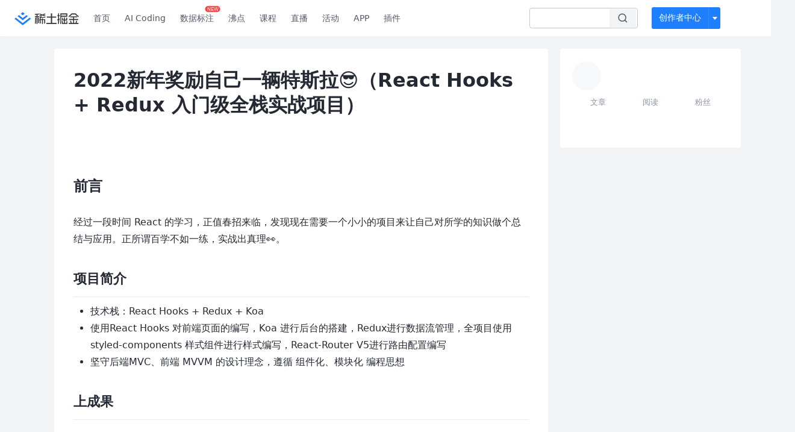

--- FILE ---
content_type: text/html; charset=utf-8
request_url: https://juejin.cn/post/7063088278576037901
body_size: 43768
content:
<!doctype html>
<html data-n-head-ssr lang="zh" data-n-head="%7B%22lang%22:%7B%22ssr%22:%22zh%22%7D%7D">
  <head >
    <title>2022新年奖励自己一辆特斯拉😎（React Hooks + Redux 入门级全栈实战项目）前言 经过一段时间 Re - 掘金</title><meta data-n-head="ssr" charset="utf-8"><meta data-n-head="ssr" name="viewport" content="width=device-width, initial-scale=1, user-scalable=no, viewport-fit=cover"><meta data-n-head="ssr" name="apple-itunes-app" content="app-id=987739104"><meta data-n-head="ssr" name="theme-color" content="#ffffff"><meta data-n-head="ssr" name="msapplication-TileColor" content="#da532c"><meta data-n-head="ssr" name="msvalidate.01" content="BADCF2429624CB0432BE8924E5343343"><meta data-n-head="ssr" name="google-site-verification" content="m8eimwHTlWoObBcEuX3ot93QtMJFS_zHdMZROWrX7-o"><meta data-n-head="ssr" vmid="description" name="description" content="前言 经过一段时间 React 的学习，正值春招来临，发现现在需要一个小小的项目来让自己对所学的知识做个总结与应用。正所谓百学不如一练，实战出真理👀。 项目简介 技术栈：React Hooks + R"><meta data-n-head="ssr" vmid="keywords" name="keywords" content="前端,React.js中文技术社区,前端开发社区,前端技术交流,前端框架教程,JavaScript 学习资源,CSS 技巧与最佳实践,HTML5 最新动态,前端工程师职业发展,开源前端项目,前端技术趋势"><link data-n-head="ssr" rel="preconnect" href="//unpkg.byted-static.com/" crossorigin="anonymous"><link data-n-head="ssr" rel="preconnect" href="//lf3-cdn-tos.bytescm.com" crossorigin="anonymous"><link data-n-head="ssr" rel="preconnect" href="//mcs.snssdk.com" crossorigin="anonymous"><link data-n-head="ssr" rel="preconnect" href="//i.snssdk.com" crossorigin="anonymous"><link data-n-head="ssr" rel="dns-prefetch" href="//lf3-short.ibytedapm.com"><link data-n-head="ssr" rel="dns-prefetch" href="//lf3-cdn-tos.bytescm.com"><link data-n-head="ssr" rel="dns-prefetch" href="//api.juejin.cn"><link data-n-head="ssr" rel="dns-prefetch" href="//lf-cdn-tos.bytescm.com"><link data-n-head="ssr" rel="dns-prefetch" href="//unpkg.byted-static.com"><link data-n-head="ssr" rel="dns-prefetch" href="//p1-juejin.byteimg.com"><link data-n-head="ssr" rel="dns-prefetch" href="//p3-juejin.byteimg.com"><link data-n-head="ssr" rel="dns-prefetch" href="//p6-juejin.byteimg.com"><link data-n-head="ssr" rel="dns-prefetch" href="//p9-juejin.byteimg.com"><link data-n-head="ssr" rel="dns-prefetch" href="//p1-jj.byteimg.com"><link data-n-head="ssr" rel="dns-prefetch" href="//p2-jj.byteimg.com"><link data-n-head="ssr" rel="dns-prefetch" href="//p6-jj.byteimg.com"><link data-n-head="ssr" rel="dns-prefetch" href="//p9-jj.byteimg.com"><link data-n-head="ssr" rel="dns-prefetch" href="//mcs.snssdk.com"><link data-n-head="ssr" rel="dns-prefetch" href="//i.snssdk.com"><link data-n-head="ssr" rel="apple-touch-icon" sizes="180x180" href="https://lf-web-assets.juejin.cn/obj/juejin-web/xitu_juejin_web/static/favicons/apple-touch-icon.png"><link data-n-head="ssr" rel="icon" type="image/png" sizes="32x32" href="https://lf-web-assets.juejin.cn/obj/juejin-web/xitu_juejin_web/static/favicons/favicon-32x32.png"><link data-n-head="ssr" rel="icon" type="image/png" sizes="16x16" href="https://lf-web-assets.juejin.cn/obj/juejin-web/xitu_juejin_web/static/favicons/favicon-16x16.png"><link data-n-head="ssr" rel="mask-icon" href="https://lf-web-assets.juejin.cn/obj/juejin-web/xitu_juejin_web/static/favicons/safari-pinned-tab.svg" color="#1E80FF"><link data-n-head="ssr" rel="manifest" href="https://lf-web-assets.juejin.cn/obj/juejin-web/xitu_juejin_web/static/favicons/site.webmanifest"><link data-n-head="ssr" rel="search" title="掘金" href="https://lf-web-assets.juejin.cn/obj/juejin-web/xitu_juejin_web/static/search.xml" type="application/opensearchdescription+xml"><link data-n-head="ssr" rel="stylesheet" href="https://lf-web-assets.juejin.cn/obj/juejin-web/xitu_juejin_web/static/bytedesign.min.css"><link data-n-head="ssr" rel="canonical" href="https://juejin.cn/post/7063088278576037901"><script data-n-head="ssr" type="text/javascript" data-sdk-glue-default="load" src="https://lf-web-assets.juejin.cn/obj/juejin-web/xitu_juejin_web/static/rc-client-security-web-glue/1.0.0.19/sdk-glue.js"></script><script data-n-head="ssr" type="text/javascript" data-sdk-glue-default="init">
        (function (){
          var options = {
            bdms: {
              aid: 2608,
              paths: [
                '/growth_api/v1/publish_benefit_history',
                '/growth_api/v1/check_in',
                '/growth_api/v1/lottery/draw',
                '/growth_api/v1/lottery/ten_draw',
                '/web_shorten',
                '/user_api/v1/user/get',
                '/interact_api/v1/digg/save',
                '/interact_api/v1/digg/query_page',
                '/interact_api/v1/comment/list',
                '/interact_api/v1/comment/hots',
                '/content_api/v1/article/detail',
                '/user_api/v1/follow/followees',
                '/user_api/v1/follow/followers',
                '/interact_api/v1/follow/tag_list',
                '/recommend_api/v1/article/recommend_cate_feed',
                '/interact_api/v1/comment/publish',
                '/interact_api/v1/reply/publish',
                '/growth_api/v1/get_benefit_page',
                '/growth_api/v1/get_cur_point',
                '/growth_api/v1/ten_draw', 
                '/growth_api/v1/draw',
                '/growth_api/v1/lottery_config/get',
                '/user_api/v1/user_referral/bind',
              ]
            },
            verifyCenter: {
              interceptPathList: [
                '/user_api/v1/user/get',
                '/interact_api/v1/digg/save',
                '/interact_api/v1/digg/query_page',
                '/interact_api/v1/comment/list',
                '/interact_api/v1/comment/hots',
                '/content_api/v1/article/detail',
                '/user_api/v1/follow/followees',
                '/user_api/v1/follow/followers',
                '/interact_api/v1/follow/tag_list',
                '/recommend_api/v1/article/recommend_cate_feed',
              ],
              commonOptions: {
                aid: 2608,
                repoId: 56081
              },
              captchaOptions: {
                showMode: 'mask',
              },
            }
          }
        var sdkInfo = {
          bdms: {
            init: function (options) {
              window.bdms.init(options)
            },
            isLoaded: function () {
              return !!window.bdms
            },
            srcList: [
              'https://lf-headquarters-speed.yhgfb-cn-static.com/obj/rc-client-security/web/stable/1.0.0.33/bdms.js',
              'https://lf-c-flwb.bytetos.com/obj/rc-client-security/web/stable/1.0.0.33/bdms.js',
            ],
          },
          verifyCenter: {
            init: function (options) {
              window.TTGCaptcha.init(options);
            },
            isLoaded: function () {
              return !!window.TTGCaptcha;
            },
            srcList: [
              'https://lf-cdn-tos.bytescm.com/obj/rc-verifycenter/sec_sdk_build/4.0.10/captcha/index.js',
              'https://lf-rc1.yhgfb-cn-static.com/obj/rc-verifycenter/sec_sdk_build/4.0.10/captcha/index.js',
            ],
          }
        }
        window._SdkGlueInit(options, sdkInfo)
        })();
        </script><script data-n-head="ssr" vmid="slardar" type="text/javascript" crossorigin="anonymous">;(function (w, d, u, b, n, pc, ga, ae, po, s, p, e, t, pp) {pc = 'precollect';ga = 'getAttribute';ae = 'addEventListener';po = 'PerformanceObserver';s = function (m) {p = [].slice.call(arguments);p.push(Date.now(), location.href);(m == pc ? s.p.a : s.q).push(p)};s.q = [];s.p = { a: [] };w[n] = s;e = document.createElement('script');e.src = u + '?bid=' + b + '&globalName=' + n;e.crossOrigin = u.indexOf('sdk-web') > 0 ? 'anonymous' : 'use-credentials';d.getElementsByTagName('head')[0].appendChild(e);if (ae in w) {s.pcErr = function (e) {e = e || w.event;t = e.target || e.srcElement;if (t instanceof Element || t instanceof HTMLElement) {if (t[ga]('integrity')) {w[n](pc, 'sri', t[ga]('href') || t[ga]('src'))} else {w[n](pc, 'st', { tagName: t.tagName, url: t[ga]('href') || t[ga]('src') })}} else {w[n](pc, 'err', e.error || e.message)}};s.pcRej = function (e) {e = e || w.event;w[n](pc, 'err', e.reason || (e.detail && e.detail.reason))};w[ae]('error', s.pcErr, true);w[ae]('unhandledrejection', s.pcRej, true);};if('PerformanceLongTaskTiming' in w) {pp = s.pp = { entries: [] };pp.observer = new PerformanceObserver(function (l) {pp.entries = pp.entries.concat(l.getEntries())});pp.observer.observe({ entryTypes: ['longtask', 'largest-contentful-paint','layout-shift'] })}})(window,document,'https://lf3-short.ibytedapm.com/slardar/fe/sdk-web/browser.cn.js','2608','SlardarWeb')</script><script data-n-head="ssr" type="text/javascript" src="https://lf-web-assets.juejin.cn/obj/juejin-web/xitu_juejin_web/static/slardar-plugin/imageReport.js"></script><script data-n-head="ssr" type="text/javascript" src="https://lf-web-assets.juejin.cn/obj/juejin-web/xitu_juejin_web/static/cdn-retry/bundle-dcf007.js" id="cdn-retry" defer></script><script data-n-head="ssr" type="application/ld+json">[{"@context":"https://schema.org","@type":"BlogPosting","mainEntityOfPage":{"@type":"WebPage","@id":"https://juejin.cn/post/7063088278576037901"},"headline":"2022新年奖励自己一辆特斯拉😎（React Hooks + Redux 入门级全栈实战项目）","description":"前言 经过一段时间 React 的学习，正值春招来临，发现现在需要一个小小的项目来让自己对所学的知识做个总结与应用。正所谓百学不如一练，实战出真理👀。 项目简介 技术栈：React Hooks + R","image":["https://p6-juejin.byteimg.com/tos-cn-i-k3u1fbpfcp/757292b6405a47c4a4e405b78f14215a~tplv-k3u1fbpfcp-watermark.image?"],"author":{"@type":"Organization","name":"Tendo"},"publisher":{"@type":"Organization","name":"掘金","logo":{"@type":"ImageObject","url":"//lf-web-assets.juejin.cn/obj/juejin-web/xitu_juejin_web/e08da34488b114bd4c665ba2fa520a31.svg"}},"datePublished":"2022-02-10T14:31:49+00:00","dateModified":"2022-02-16T08:53:08+00:00"},{"@context":"https://schema.org","@type":"BreadcrumbList","itemListElement":[{"@type":"ListItem","name":"稀土掘金","position":1,"item":"https://juejin.cn"},{"@type":"ListItem","name":"前端","position":2,"item":"https://juejin.cn/frontend"},{"@type":"ListItem","name":"文章","position":3}]}]</script><link rel="preload" href="//lf-web-assets.juejin.cn/obj/juejin-web/xitu_juejin_web/6584a1f.js" as="script"><link rel="preload" href="//lf-web-assets.juejin.cn/obj/juejin-web/xitu_juejin_web/c5d1419.js" as="script"><link rel="preload" href="//lf-web-assets.juejin.cn/obj/juejin-web/xitu_juejin_web/00c10b8.js" as="script"><link rel="preload" href="//lf-web-assets.juejin.cn/obj/juejin-web/xitu_juejin_web/app.a51996e.css" as="style"><link rel="preload" href="//lf-web-assets.juejin.cn/obj/juejin-web/xitu_juejin_web/bd5bcad.js" as="script"><link rel="preload" href="//lf-web-assets.juejin.cn/obj/juejin-web/xitu_juejin_web/layouts/default.a1d6163.css" as="style"><link rel="preload" href="//lf-web-assets.juejin.cn/obj/juejin-web/xitu_juejin_web/ebb406d.js" as="script"><link rel="preload" href="//lf-web-assets.juejin.cn/obj/juejin-web/xitu_juejin_web/85257f0.js" as="script"><link rel="preload" href="//lf-web-assets.juejin.cn/obj/juejin-web/xitu_juejin_web/12.605d09c.css" as="style"><link rel="preload" href="//lf-web-assets.juejin.cn/obj/juejin-web/xitu_juejin_web/2ea03d7.js" as="script"><link rel="stylesheet" href="//lf-web-assets.juejin.cn/obj/juejin-web/xitu_juejin_web/app.a51996e.css"><link rel="stylesheet" href="//lf-web-assets.juejin.cn/obj/juejin-web/xitu_juejin_web/layouts/default.a1d6163.css"><link rel="stylesheet" href="//lf-web-assets.juejin.cn/obj/juejin-web/xitu_juejin_web/12.605d09c.css">
  </head>
  <body >
    <script data-n-head="ssr" type="text/javascript" data-pbody="true">(function () {
    const pages = [
        /^\/$/,
        /^\/following$/,
        /^\/recommended$/,
        '^/pins.*',
        '^/pin.*',
        /^\/course(?!\/payment\/)/,
        /^\/post\/.*/,
        '^/hot.*',
        /^\/book\/\d+/,
        /^\/video\/\d+/,
        /^\/user\/settings.*/,
        /^\/spost\/\d+/,
        /^\/notification(?!\/im)/,
        '^/backend',
        '^/frontend',
        '^/android',
        '^/ios',
        '^/ai',
        '^/freebie',
        '^/career',
        '^/article',
        '^/player',
    ];
    function isInJuejinApp() {
        const userAgent = typeof navigator !== 'undefined' ? navigator.userAgent : '';
        return /juejin/i.test(userAgent);
    }
    if (typeof window !== 'undefined' && !isInJuejinApp()) {
        try {
            const path = window.location.pathname;
            const isAvailable = pages.some((page) => {
                const reg = new RegExp(page);
                return reg.test(path);
            });
            if (isAvailable) {
                const localValue = localStorage.getItem('juejin_2608_theme') || '{}';
                let { theme = 'light', isFollowSystem = false } = JSON.parse(localValue);
                if (isFollowSystem) {
                    const themeMedia = window.matchMedia('(prefers-color-scheme: light)');
                    theme = themeMedia.matches ? 'light' : 'dark';
                    localStorage.setItem('juejin_2608_theme', JSON.stringify({ theme, isFollowSystem }));
                }
                document.body.setAttribute('data-theme', theme);
            }
            else {
                document.body.setAttribute('data-theme', 'light');
            }
        }
        catch (e) {
            console.error('浏览器不支持localStorage');
        }
    }
})()</script><div data-server-rendered="true" id="__nuxt"><div id="__layout"><div id="juejin"><div data-v-539963b4 data-v-61fb5e44><div class="view-container" data-v-539963b4><!----> <header data-fetch-key="data-v-21a07997:0" class="main-header main-header unauthorized visible" data-v-21a07997 data-v-539963b4><div class="container" data-v-21a07997><a rel="noreferrer" class="logo" data-v-21a07997><img src="//lf-web-assets.juejin.cn/obj/juejin-web/xitu_juejin_web/e08da34488b114bd4c665ba2fa520a31.svg" alt="稀土掘金" class="logo-img" data-v-21a07997> <img src="//lf-web-assets.juejin.cn/obj/juejin-web/xitu_juejin_web/6c61ae65d1c41ae8221a670fa32d05aa.svg" alt="稀土掘金" class="mobile" data-v-21a07997></a> <!----> <nav role="navigation" class="main-nav" data-v-21a07997><ul class="nav-list" data-v-21a07997><!----> <li class="main-nav-list" data-v-21a07997><!----> <ul class="phone-hide" data-v-21a07997><li class="nav-item link-item" data-v-21a07997><a href="/" data-v-21a07997>首页</a></li> <li class="nav-item link-item activities" data-v-21a07997><a href="https://aicoding.juejin.cn" data-v-21a07997>
                AI Coding
              </a></li> <li class="nav-item link-item activities" data-v-21a07997><a href="https://aidp.juejin.cn" data-v-21a07997>
                数据标注
                <span class="new-font" data-v-21a07997>NEW</span></a></li> <li class="nav-item link-item activities" data-v-21a07997><a href="/pins" data-v-21a07997>
                沸点
                <span class="text" data-v-21a07997><!----></span></a></li> <li class="nav-item link-item book" data-v-21a07997><a href="/course" data-v-21a07997>
                课程
                <!----></a></li> <li class="nav-item link-item" data-v-21a07997><a href="/live" data-v-21a07997>
                直播
              </a></li> <li class="nav-item link-item" data-v-21a07997><a href="/events/all" data-v-21a07997>
                活动
              </a></li> <nav class="nav-item link-item download-icon" data-v-21a07997><a href="/app?utm_source=jj_nav" target="_blank" class="download-app no-border" data-v-21a07997>
                APP
              </a></nav> <nav class="nav-item link-item extension-icon" data-v-21a07997><a href="https://juejin.cn/extension?utm_source=jj_nav" target="_blank" rel="nofollow noopener noreferrer" class="jj-link broswer-extension no-border" data-v-65b50b51 data-v-21a07997><span data-v-65b50b51 data-v-21a07997>插件</span></a></nav> <!----></ul></li> <ul class="right-side-nav" data-v-21a07997><li class="search-add" data-v-21a07997><ul class="search-add-ul" data-v-21a07997><li class="nav-item search" data-v-21a07997><form role="search" class="search-form" data-v-21a07997><input type="search" maxlength="64" placeholder="" value="" class="search-input" data-v-21a07997> <div class="seach-icon-container" data-v-21a07997><svg width="18" height="18" viewBox="0 0 18 18" fill="none" xmlns="http://www.w3.org/2000/svg" class="search-icon" data-v-21a07997 data-v-21a07997><path d="M12.4008 12.4008C14.744 10.0577 14.744 6.25871 12.4008 3.91556C10.0577 1.57242 6.25871 1.57242 3.91556 3.91556C1.57242 6.25871 1.57242 10.0577 3.91556 12.4008C6.25871 14.744 10.0577 14.744 12.4008 12.4008ZM12.4008 12.4008L15.5828 15.5828" stroke-width="1.5" stroke-linecap="round" stroke-linejoin="round" data-v-21a07997 data-v-21a07997></path></svg></div> <!----> <div class="typehead" style="display:none;" data-v-21a07997><!----> <div class="title" data-v-21a07997><span data-v-21a07997>搜索历史</span> <span class="clear" data-v-21a07997>
                        清空
                      </span></div> <div class="list" data-v-21a07997></div></div></form></li> <!----> <li class="nav-item add creator-item" data-v-21a07997><div class="add-group" data-v-222d7b0f data-v-21a07997><!----> <button class="add-btn" data-v-222d7b0f>
    创作者中心
  </button> <div class="more" data-v-222d7b0f><svg width="12" height="12" viewBox="0 0 12 12" fill="none" xmlns="http://www.w3.org/2000/svg" class="unfold12-icon" data-v-222d7b0f data-v-222d7b0f><path d="M2.45025 4.82383C2.17422 4.49908 2.40501 4 2.83122 4H9.16878C9.59499 4 9.82578 4.49908 9.54975 4.82382L6.38097 8.5518C6.1813 8.7867 5.8187 8.7867 5.61903 8.5518L2.45025 4.82383Z" fill="white" data-v-222d7b0f data-v-222d7b0f></path></svg> <div class="more-mask" data-v-222d7b0f></div> <div class="more-list" data-v-222d7b0f><ul class="menu" data-v-222d7b0f><li class="item" data-v-222d7b0f><div class="icon write-article" data-v-222d7b0f></div> <div class="title" data-v-222d7b0f>写文章</div></li><li class="item" data-v-222d7b0f><div class="icon issue-points" data-v-222d7b0f></div> <div class="title" data-v-222d7b0f>发沸点</div></li><li class="item" data-v-222d7b0f><div class="icon write-note" data-v-222d7b0f></div> <div class="title" data-v-222d7b0f>写笔记</div></li><li class="item" data-v-222d7b0f><div class="icon create-jcode" data-v-222d7b0f></div> <div class="title" data-v-222d7b0f>写代码</div></li><li class="item" data-v-222d7b0f><div class="icon drafts" data-v-222d7b0f></div> <div class="title" data-v-222d7b0f>草稿箱</div></li></ul> <div class="divider" data-v-222d7b0f></div> <div class="inspiration" data-v-222d7b0f><div class="info" data-v-222d7b0f><span class="title" data-v-222d7b0f>创作灵感</span> <span class="more-info" data-v-222d7b0f>
            查看更多
            <i class="icon byte-icon byte-icon--right" data-v-222d7b0f><svg t="1561636167146" class="icon" viewBox="0 0 1024 1024" version="1.1" xmlns="http://www.w3.org/2000/svg" p-id="404349" xmlns:xlink="http://www.w3.org/1999/xlink"><path d="M630.4 512L283.52 165.12a21.12 21.12 0 0 1 0-30.08l30.08-30.08a21.12 21.12 0 0 1 30.08 0l377.6 376.96a42.24 42.24 0 0 1 0 60.16l-377.6 376.96a21.12 21.12 0 0 1-30.08 0l-30.08-30.08a21.12 21.12 0 0 1 0-30.08z" p-id="404350"></path></svg></i></span></div> <div class="list" data-v-222d7b0f>  <div class="item" data-v-21339fef data-v-222d7b0f><div class="xitu-skeleton xitu-skeleton-animated" data-v-21339fef><div class="xitu-skeleton-item" data-v-21339fef><!----> <div class="xitu-skeleton-content" style="padding:20px;" data-v-21339fef><div class="xitu-skeleton-line" data-v-21339fef></div><div class="xitu-skeleton-line" data-v-21339fef></div><div class="xitu-skeleton-line" data-v-21339fef></div></div></div></div></div></div></div></div></div> <!----></div></li></ul></li> <!----> <!----> <!----> <li class="nav-item auth hidden" data-v-21a07997><div class="login-button-wrap" data-v-21a07997><button class="login-button" data-v-21a07997>
                登录
                <div class="login-button-inner" data-v-21a07997><div class="login-button-line" data-v-21a07997></div>
                  注册
                </div></button> <!----></div></li></ul></ul></nav></div></header>  <main class="container main-container" style="max-width:1140px;" data-v-539963b4><div class="view column-view post-view" data-v-539963b4 data-v-61fb5e44><!----> <div class="main-area article-area" data-v-539963b4 data-v-61fb5e44><article itemscope="itemscope" itemtype="http://schema.org/Article" data-entry-id="7063088278576037901" data-draft-id="7056637039063597086" data-original-type="0" class="article" data-v-61fb5e44><!----> <meta itemprop="headline" content="2022新年奖励自己一辆特斯拉😎（React Hooks + Redux 入门级全栈实战项目）"> <meta itemprop="keywords" content="前端,React.js"> <meta itemprop="datePublished" content="2022-02-10T14:31:49.000Z"> <meta itemprop="image" content="https://p1-jj.byteimg.com/tos-cn-i-t2oaga2asx/gold-assets/icon/icon-128.png~tplv-t2oaga2asx-image.image"> <div itemprop="author" itemscope="itemscope" itemtype="http://schema.org/Person"><meta itemprop="name" content="Tendo"> <meta itemprop="url" content="https://juejin.cn/user/4292952150250590"></div> <div itemprop="publisher" itemscope="itemscope" itemtype="http://schema.org/Organization"><meta itemprop="name" content="掘金"> <div itemprop="logo" itemscope="itemscope" itemtype="https://schema.org/ImageObject"><meta itemprop="url" content="https://p1-jj.byteimg.com/tos-cn-i-t2oaga2asx/gold-assets/icon/icon-white-180.png~tplv-t2oaga2asx-image.image"> <meta itemprop="width" content="180"> <meta itemprop="height" content="180"></div></div> <h1 class="article-title" data-v-61fb5e44>
            2022新年奖励自己一辆特斯拉😎（React Hooks + Redux 入门级全栈实战项目）
            <!----> <!----></h1> <div class="author-info-block block-hidden" data-v-61fb5e44><div class="author-info-box" data-v-61fb5e44><div class="author-name" data-v-61fb5e44><a href="/user/4292952150250590/posts" target="_blank" rel="" class="jj-link username username ellipsis" data-v-65b50b51 data-v-292f6e48 data-v-61fb5e44><span class="name" style="max-width:160px;" data-v-65b50b51 data-v-292f6e48>
    Tendo
  </span> <!----> <!----> <!----> </a></div> <div class="meta-box" data-v-61fb5e44><time datetime="2022-02-10T14:31:49.000Z" title="Thu Feb 10 2022 14:31:49 GMT+0000 (Coordinated Universal Time)" class="time" data-v-61fb5e44>
                    2022-02-10
                  </time> <svg width="16" height="16" viewBox="0 0 16 16" fill="none" xmlns="http://www.w3.org/2000/svg" class="read-icon" data-v-61fb5e44><path d="M7.90078 2.80078C4.49278 2.80078 1.74745 6.11672 0.800781 7.77469C1.74745 9.58339 4.49278 13.2008 7.90078 13.2008C11.3088 13.2008 14.0541 9.58339 15.0008 7.77469C14.0541 6.11672 11.3088 2.80078 7.90078 2.80078Z" stroke="currentColor" data-v-61fb5e44></path><circle cx="7.89922" cy="8.00078" r="2.2" stroke="currentColor" data-v-61fb5e44></circle></svg> <span class="views-count" data-v-61fb5e44>
                    30,918
                  </span> <span class="read-time" data-v-61fb5e44><svg width="16" height="16" viewBox="0 0 16 16" fill="none" xmlns="http://www.w3.org/2000/svg" data-v-61fb5e44><rect width="16" height="16" fill="none" data-v-61fb5e44></rect><circle cx="8" cy="8" r="5.65625" stroke="#8A919F" data-v-61fb5e44></circle><path d="M7.69141 5.18652V8.30924H10.8141" stroke="#8A919F" stroke-linecap="round" stroke-linejoin="round" data-v-61fb5e44></path></svg>
                    阅读10分钟
                  </span> <!----></div></div> <div style="flex:1;" data-v-61fb5e44></div> <!----> <!----></div> <!----> <!----> <!----> <!----> <div id="article-root" itemprop="articleBody" class="main" data-v-61fb5e44><div class="article-viewer markdown-body result"><style>.markdown-body{word-break:break-word;line-height:1.75;font-weight:400;font-size:16px;overflow-x:hidden;color:#252933}.markdown-body h1,.markdown-body h2,.markdown-body h3,.markdown-body h4,.markdown-body h5,.markdown-body h6{line-height:1.5;margin-top:35px;margin-bottom:10px;padding-bottom:5px}.markdown-body h1{font-size:24px;line-height:38px;margin-bottom:5px}.markdown-body h2{font-size:22px;line-height:34px;padding-bottom:12px;border-bottom:1px solid #ececec}.markdown-body h3{font-size:20px;line-height:28px}.markdown-body h4{font-size:18px;line-height:26px}.markdown-body h5{font-size:17px;line-height:24px}.markdown-body h6{font-size:16px;line-height:24px}.markdown-body p{line-height:inherit;margin-top:22px;margin-bottom:22px}.markdown-body img{max-width:100%}.markdown-body hr{border:none;border-top:1px solid #ddd;margin-top:32px;margin-bottom:32px}.markdown-body code{word-break:break-word;border-radius:2px;overflow-x:auto;background-color:#fff5f5;color:#ff502c;font-size:.87em;padding:.065em .4em}.markdown-body code,.markdown-body pre{font-family:Menlo,Monaco,Consolas,Courier New,monospace}.markdown-body pre{overflow:auto;position:relative;line-height:1.75}.markdown-body pre>code{font-size:12px;padding:15px 12px;margin:0;word-break:normal;display:block;overflow-x:auto;color:#333;background:#f8f8f8}.markdown-body a{text-decoration:none;color:#0269c8;border-bottom:1px solid #d1e9ff}.markdown-body a:active,.markdown-body a:hover{color:#275b8c}.markdown-body table{display:inline-block!important;font-size:12px;width:auto;max-width:100%;overflow:auto;border:1px solid #f6f6f6}.markdown-body thead{background:#f6f6f6;color:#000;text-align:left}.markdown-body tr:nth-child(2n){background-color:#fcfcfc}.markdown-body td,.markdown-body th{padding:12px 7px;line-height:24px}.markdown-body td{min-width:120px}.markdown-body blockquote{color:#666;padding:1px 23px;margin:22px 0;border-left:4px solid #cbcbcb;background-color:#f8f8f8}.markdown-body blockquote:after{display:block;content:""}.markdown-body blockquote>p{margin:10px 0}.markdown-body ol,.markdown-body ul{padding-left:28px}.markdown-body ol li,.markdown-body ul li{margin-bottom:0;list-style:inherit}.markdown-body ol li .task-list-item,.markdown-body ul li .task-list-item{list-style:none}.markdown-body ol li .task-list-item ol,.markdown-body ol li .task-list-item ul,.markdown-body ul li .task-list-item ol,.markdown-body ul li .task-list-item ul{margin-top:0}.markdown-body ol ol,.markdown-body ol ul,.markdown-body ul ol,.markdown-body ul ul{margin-top:3px}.markdown-body ol li{padding-left:6px}.markdown-body .contains-task-list{padding-left:0}.markdown-body .task-list-item{list-style:none}@media (max-width:720px){.markdown-body h1{font-size:24px}.markdown-body h2{font-size:20px}.markdown-body h3{font-size:18px}}</style><style data-highlight data-highlight-key="juejin">.markdown-body pre,.markdown-body pre>code.hljs{color:#333;background:#f8f8f8}.hljs-comment,.hljs-quote{color:#998;font-style:italic}.hljs-keyword,.hljs-selector-tag,.hljs-subst{color:#333;font-weight:700}.hljs-literal,.hljs-number,.hljs-tag .hljs-attr,.hljs-template-variable,.hljs-variable{color:teal}.hljs-doctag,.hljs-string{color:#d14}.hljs-section,.hljs-selector-id,.hljs-title{color:#900;font-weight:700}.hljs-subst{font-weight:400}.hljs-class .hljs-title,.hljs-type{color:#458;font-weight:700}.hljs-attribute,.hljs-name,.hljs-tag{color:navy;font-weight:400}.hljs-link,.hljs-regexp{color:#009926}.hljs-bullet,.hljs-symbol{color:#990073}.hljs-built_in,.hljs-builtin-name{color:#0086b3}.hljs-meta{color:#999;font-weight:700}.hljs-deletion{background:#fdd}.hljs-addition{background:#dfd}.hljs-emphasis{font-style:italic}.hljs-strong{font-weight:700}</style><h1 data-id="heading-0">前言</h1>
<p>经过一段时间 React 的学习，正值春招来临，发现现在需要一个小小的项目来让自己对所学的知识做个总结与应用。正所谓百学不如一练，实战出真理👀。</p>
<h2 data-id="heading-1">项目简介</h2>
<ul>
<li>技术栈：React Hooks + Redux + Koa</li>
<li>使用React Hooks 对前端页面的编写，Koa 进行后台的搭建，Redux进行数据流管理，全项目使用 styled-components 样式组件进行样式编写，React-Router V5进行路由配置编写</li>
<li>坚守后端MVC、前端 MVVM 的设计理念，遵循 组件化、模块化 编程思想</li>
</ul>
<h2 data-id="heading-2">上成果</h2>
<p><img src="https://p9-juejin.byteimg.com/tos-cn-i-k3u1fbpfcp/74806b033a9e4d858ce1104a62f5787c~tplv-k3u1fbpfcp-zoom-in-crop-mark:1512:0:0:0.awebp?" alt="1.gif" loading="lazy"></p>
<h2 data-id="heading-3">项目结构</h2>
<pre><code class="hljs language-js" lang="js">├─ server                   <span class="hljs-comment">// 后端 </span>
    ├─<span class="hljs-title class_">Data</span>                  <span class="hljs-comment">// 数据</span>
    index.<span class="hljs-property">js</span>
├─ src
    ├─api                   <span class="hljs-comment">// 网路请求代码、工具类函数和相关配置</span>
    ├─assets                <span class="hljs-comment">// 字体配置及全局样式</span>
    ├─baseUI                <span class="hljs-comment">// 基础 UI 轮子</span>
    ├─components            <span class="hljs-comment">// 可复用的 UI 组件</span>
    ├─layouts               <span class="hljs-comment">// 布局</span>
    ├─pages                 <span class="hljs-comment">// 页面</span>
    ├─routes                <span class="hljs-comment">// 路由配置文件</span>
    └─store                 <span class="hljs-comment">// redux 相关文件</span>
      <span class="hljs-title class_">App</span>.<span class="hljs-property">jsx</span>               <span class="hljs-comment">// 根组件</span>
      main.<span class="hljs-property">jsx</span>              <span class="hljs-comment">// 入口文件</span>
</code></pre>
<br>
<h1 data-id="heading-4">前端部分</h1>
<h2 data-id="heading-5">路由配置</h2>
<p>本项目使用 react-router-config 对路由进行配置。</p>
<ul>
<li>routes/index.js 代码如下：</li>
</ul>
<pre><code class="hljs language-js" lang="js"><span class="hljs-keyword">import</span> <span class="hljs-title class_">React</span>, { lazy, <span class="hljs-title class_">Suspense</span> } <span class="hljs-keyword">from</span> <span class="hljs-string">'react'</span>;
<span class="hljs-keyword">import</span> <span class="hljs-title class_">HomeLayout</span> <span class="hljs-keyword">from</span> <span class="hljs-string">'../layouts/HomeLayout'</span>;
<span class="hljs-keyword">import</span> { <span class="hljs-title class_">Redirect</span> } <span class="hljs-keyword">from</span> <span class="hljs-string">'react-router-dom'</span>;

<span class="hljs-keyword">const</span> <span class="hljs-title class_">Tesla</span> = <span class="hljs-title function_">lazy</span>(<span class="hljs-function">() =></span> <span class="hljs-keyword">import</span>(<span class="hljs-string">'../pages/Tesla'</span>));
<span class="hljs-keyword">const</span> <span class="hljs-title class_">Find</span> = <span class="hljs-title function_">lazy</span>(<span class="hljs-function">() =></span> <span class="hljs-keyword">import</span>(<span class="hljs-string">'../pages/Find'</span>));
............

<span class="hljs-keyword">const</span> <span class="hljs-title function_">SuspenseComponent</span> = <span class="hljs-title class_">Component</span> => <span class="hljs-function"><span class="hljs-params">props</span> =></span> {
    <span class="hljs-keyword">return</span> (
        <span class="xml"><span class="hljs-tag">&#x3C;<span class="hljs-name">Suspense</span> <span class="hljs-attr">fallback</span>=<span class="hljs-string">{null}</span>></span>
            <span class="hljs-tag">&#x3C;<span class="hljs-name">Component</span> {<span class="hljs-attr">...props</span>}></span><span class="hljs-tag">&#x3C;/<span class="hljs-name">Component</span>></span>
        <span class="hljs-tag">&#x3C;/<span class="hljs-name">Suspense</span>></span></span>
    )
}

<span class="hljs-keyword">export</span> <span class="hljs-keyword">default</span> [{
    <span class="hljs-attr">path</span>: <span class="hljs-string">"/"</span>,
    <span class="hljs-attr">component</span>: <span class="hljs-title class_">HomeLayout</span>,
    <span class="hljs-attr">routes</span>: [
        {
            <span class="hljs-attr">path</span>: <span class="hljs-string">'/'</span>,
            <span class="hljs-attr">exact</span>: <span class="hljs-literal">true</span>,
            <span class="hljs-attr">render</span>: <span class="hljs-function">() =></span> &#x3C; <span class="hljs-title class_">Redirect</span> to={<span class="hljs-string">"/tesla"</span>} />,
        },
        {
            <span class="hljs-attr">path</span>: <span class="hljs-string">"/tesla"</span>,
            <span class="hljs-attr">component</span>: <span class="hljs-title class_">SuspenseComponent</span>(<span class="hljs-title class_">Tesla</span>),
            <span class="hljs-attr">routes</span>: [
                {
                    <span class="hljs-attr">path</span>: <span class="hljs-string">'/tesla/car/:id'</span>,
                    <span class="hljs-attr">component</span>: <span class="hljs-title class_">SuspenseComponent</span>(<span class="hljs-title class_">Model</span>)
                },
                {
                    <span class="hljs-attr">path</span>: <span class="hljs-string">'/tesla/order'</span>,
                    <span class="hljs-attr">component</span>: <span class="hljs-title class_">SuspenseComponent</span>(<span class="hljs-title class_">Order</span>)
                }
            ]
        }
        .......
    ]
}]
</code></pre>
<p><a href="https://link.juejin.cn?target=https%3A%2F%2Fgitee.com%2FTendo_Liu%2Freact-tesla-shop%2Fblob%2Fmaster%2Fsrc%2Froutes%2Findex.jsx" target="_blank" title="https://gitee.com/Tendo_Liu/react-tesla-shop/blob/master/src/routes/index.jsx" ref="nofollow noopener noreferrer">具体代码看这里噢</a></p>
<ul>
<li>使用 renderRouter 渲染下级路由
为了使路由生效，在所需要开启子路由的地方使用 renderRoutes</li>
</ul>
<p>此处为 App.js:</p>
<pre><code class="hljs language-js" lang="js"><span class="hljs-keyword">import</span> <span class="hljs-title class_">React</span> <span class="hljs-keyword">from</span> <span class="hljs-string">'react'</span>;
<span class="hljs-comment">// renderRoutes 读取路由配置转化为 Route 标签</span>
<span class="hljs-keyword">import</span> { renderRoutes } <span class="hljs-keyword">from</span> <span class="hljs-string">'react-router-config'</span>;
<span class="hljs-keyword">import</span> { <span class="hljs-title class_">BrowserRouter</span> } <span class="hljs-keyword">from</span> <span class="hljs-string">'react-router-dom'</span>;

<span class="hljs-comment">// 所有组件的外壳组件</span>
<span class="hljs-keyword">function</span> <span class="hljs-title function_">App</span>(<span class="hljs-params"></span>) {
  <span class="hljs-keyword">return</span> (
    <span class="xml"><span class="hljs-tag">&#x3C;<span class="hljs-name">div</span> <span class="hljs-attr">className</span>=<span class="hljs-string">"App"</span>></span>
      <span class="hljs-tag">&#x3C;<span class="hljs-name">BrowserRouter</span>></span>
        {renderRoutes(routes)}
      <span class="hljs-tag">&#x3C;/<span class="hljs-name">BrowserRouter</span>></span>
    <span class="hljs-tag">&#x3C;/<span class="hljs-name">div</span>></span></span>
  )
}

<span class="hljs-keyword">export</span> <span class="hljs-keyword">default</span> <span class="hljs-title class_">App</span>;
</code></pre>
<br>
<h2 data-id="heading-6">数据流管理 Redux</h2>
<p>路由已经配置好了，接下来开始页面编写了，正所谓兵马未动，粮草先行。笔者个人喜好在页面编写之前先进行数据流的管理</p>
<p>这里对<code>redux</code>的工作原理就不多加赘述了。本项目中我们拆分了<code>reducer</code>，每个页面都拥有一个独立管理<code>state</code>的<code>reducer</code>函数，然后再合并为一个总的<code>reducer</code>。</p>
<ul>
<li>store/reducer.js 代码如下</li>
</ul>
<pre><code class="hljs language-js" lang="js"><span class="hljs-keyword">import</span> { combineReducers } <span class="hljs-keyword">from</span> <span class="hljs-string">'redux'</span>;
<span class="hljs-keyword">import</span> { reducer <span class="hljs-keyword">as</span> <span class="hljs-title class_">TeslaReducer</span> } <span class="hljs-keyword">from</span> <span class="hljs-string">'../pages/Tesla/store'</span>;
<span class="hljs-keyword">import</span> { reducer <span class="hljs-keyword">as</span> <span class="hljs-title class_">ShopReducer</span> } <span class="hljs-keyword">from</span> <span class="hljs-string">'../pages/Shop/store'</span>
<span class="hljs-keyword">import</span> { reducer <span class="hljs-keyword">as</span> <span class="hljs-title class_">FindReducer</span> } <span class="hljs-keyword">from</span> <span class="hljs-string">'../pages/Find/store'</span>;

<span class="hljs-keyword">export</span> <span class="hljs-keyword">default</span> <span class="hljs-title function_">combineReducers</span>({
    <span class="hljs-attr">tesla</span>: <span class="hljs-title class_">TeslaReducer</span>,
    <span class="hljs-attr">shop</span>: <span class="hljs-title class_">ShopReducer</span>,
    <span class="hljs-attr">find</span>: <span class="hljs-title class_">FindReducer</span>
});
</code></pre>
<p>然后我们用这个总的<code>reducer</code>创建<code>store</code>，每当我们在 <code>store</code> 上 <code>dispatch</code> 一个 <code>action</code>，<code>store</code> 内的数据就会随之发生改变。</p>
<pre><code class="hljs language-js" lang="js"><span class="hljs-comment">/**
 * 该文件专门用于暴露一个store对象，整个应用只有一个store对象
 */</span>
<span class="hljs-keyword">import</span> thunk <span class="hljs-keyword">from</span> <span class="hljs-string">'redux-thunk'</span>;
<span class="hljs-keyword">import</span> { createStore, compose, applyMiddleware } <span class="hljs-keyword">from</span> <span class="hljs-string">'redux'</span>;
<span class="hljs-keyword">import</span> reducer <span class="hljs-keyword">from</span> <span class="hljs-string">"./reducer"</span>;
<span class="hljs-keyword">const</span> composeEnhancers = <span class="hljs-variable language_">window</span>.<span class="hljs-property">__REDUX_DEVTOOLS_EXTENSION_COMPOSE__</span> || compose;
<span class="hljs-comment">// 创建store</span>
<span class="hljs-keyword">const</span> store = <span class="hljs-title function_">createStore</span>(reducer, <span class="hljs-title function_">composeEnhancers</span>(<span class="hljs-title function_">applyMiddleware</span>(thunk)));

<span class="hljs-keyword">export</span> <span class="hljs-keyword">default</span> store;

</code></pre>
<p><code>redux-thunk</code> 可以实现<code>redux</code>处理异步<code>action</code>。
<code>applyMiddleware</code> 就是增强了原始<code>createStore</code>返回的<code>dispatch</code>的功能。
<code>const composeEnhancers = window.__REDUX_DEVTOOLS_EXTENSION_COMPOSE__ || compose</code>;可以让浏览器插件 Redux DevTools 生效，以便开发人员模式运行应用。</p>
<p>总的<code>store</code>创建好了，以 Tesla 子页面的<code>store</code>为例，结构为</p>
<pre><code class="hljs language-js" lang="js">├─<span class="hljs-title class_">Tesla</span>
    ├─store
        actionCreators.<span class="hljs-property">js</span>
        constants.<span class="hljs-property">js</span>
        index.<span class="hljs-property">js</span>
        reducer.<span class="hljs-property">js</span>
</code></pre>
<ul>
<li>Tesla/store/reducer.js</li>
</ul>
<p>该文件是用于创建一个Tesla组件服务的reducer，reducer的本质就是一个纯函数
reducer函数会接到两个参数，分别为：之前的状态（state），动作对象（action）</p>
<pre><code class="hljs language-js" lang="js"><span class="hljs-keyword">import</span> * <span class="hljs-keyword">as</span> actionTypes <span class="hljs-keyword">from</span> <span class="hljs-string">'./constants'</span>;

<span class="hljs-comment">// 初始化状态</span>
<span class="hljs-keyword">const</span> defaultstate = {
    <span class="hljs-attr">tesladata</span>: [],
    <span class="hljs-comment">// 记录tabbar点击高亮</span>
    <span class="hljs-attr">index</span>: <span class="hljs-number">2</span>,
    <span class="hljs-comment">// 记录详情页车选择的颜色</span>
    <span class="hljs-attr">colorIndex</span>: <span class="hljs-number">0</span>,
    <span class="hljs-comment">// 记录详情页轮子所选择的样式</span>
    <span class="hljs-attr">wheelIndex</span>: <span class="hljs-number">0</span>
}

<span class="hljs-keyword">const</span> <span class="hljs-title function_">reducer</span> = (<span class="hljs-params">state = defaultstate, action</span>) => {
    <span class="hljs-comment">//根据type决定如何加工数据</span>
    <span class="hljs-keyword">switch</span> (action.<span class="hljs-property">type</span>) {
        <span class="hljs-keyword">case</span> actionTypes.<span class="hljs-property">CHANGE_TESLADATA</span>:
            <span class="hljs-keyword">return</span> { ...state, <span class="hljs-attr">tesladata</span>: action.<span class="hljs-property">data</span> }
        <span class="hljs-keyword">case</span> actionTypes.<span class="hljs-property">CHANGE_INDEX</span>:
            <span class="hljs-keyword">return</span> { ...state, <span class="hljs-attr">index</span>: action.<span class="hljs-property">data</span> }
        <span class="hljs-keyword">case</span> actionTypes.<span class="hljs-property">SET_COLORINDEX</span>:
            <span class="hljs-keyword">return</span> { ...state, <span class="hljs-attr">colorIndex</span>: action.<span class="hljs-property">data</span> }
        <span class="hljs-keyword">case</span> actionTypes.<span class="hljs-property">SET_WHEELINDEX</span>:
            <span class="hljs-keyword">return</span> { ...state, <span class="hljs-attr">wheelIndex</span>: action.<span class="hljs-property">data</span> }
        <span class="hljs-attr">default</span>:
            <span class="hljs-keyword">return</span> state;
    }
}
<span class="hljs-keyword">export</span> <span class="hljs-keyword">default</span> reducer;
</code></pre>
<ul>
<li>Tesla/store/constants.js</li>
</ul>
<pre><code class="hljs language-js" lang="js"><span class="hljs-keyword">export</span> <span class="hljs-keyword">const</span> <span class="hljs-variable constant_">CHANGE_TESLADATA</span> = <span class="hljs-string">'tesla/CHANGE_TESLADATA'</span>;
<span class="hljs-keyword">export</span> <span class="hljs-keyword">const</span> <span class="hljs-variable constant_">CHANGE_INDEX</span> = <span class="hljs-string">'tesla/CHANGE_INDEX'</span>;
<span class="hljs-keyword">export</span> <span class="hljs-keyword">const</span> <span class="hljs-variable constant_">SET_COLORINDEX</span> = <span class="hljs-string">'teslaInfo/model/SET_COLORINDEX'</span>;
<span class="hljs-keyword">export</span> <span class="hljs-keyword">const</span> <span class="hljs-variable constant_">SET_WHEELINDEX</span> = <span class="hljs-string">'teslaInfo/model/SET_WHEELINDEX'</span>;
</code></pre>
<ul>
<li>Tesla/store/actionCreators.js 部分代码</li>
</ul>
<p>remain 方法从后端拿到数据之后，dispatch(changeMianData函数返回的action) 就会修改Tesla页面的数据。</p>
<pre><code class="hljs language-js" lang="js"><span class="hljs-keyword">import</span> * <span class="hljs-keyword">as</span> actionType <span class="hljs-keyword">from</span> <span class="hljs-string">'./constants.js'</span>;
<span class="hljs-keyword">import</span> { reqmain } <span class="hljs-keyword">from</span> <span class="hljs-string">'../../../api/index'</span>

<span class="hljs-keyword">export</span> <span class="hljs-keyword">const</span> <span class="hljs-title function_">changeMainData</span> = (<span class="hljs-params">data</span>) => {
    <span class="hljs-keyword">return</span> {
        <span class="hljs-attr">type</span>: actionType.<span class="hljs-property">CHANGE_TESLADATA</span>,
        <span class="hljs-attr">data</span>: data
    }
}

<span class="hljs-comment">// 这里的getMainData直接暴露到 import { actionCreators } from './store'就可以拿到</span>
<span class="hljs-keyword">export</span> <span class="hljs-keyword">const</span> <span class="hljs-title function_">getMainData</span> = (<span class="hljs-params"></span>) => {
    <span class="hljs-comment">// api 请求 </span>
    <span class="hljs-comment">// dispatch一个同步任务</span>
    <span class="hljs-keyword">return</span> <span class="hljs-function">(<span class="hljs-params">dispatch</span>) =></span> {
        <span class="hljs-title function_">reqmain</span>()
            .<span class="hljs-title function_">then</span>(<span class="hljs-function">(<span class="hljs-params">res</span>) =></span> {
                <span class="hljs-comment">// console.log(res);</span>
                <span class="hljs-title function_">dispatch</span>(<span class="hljs-title function_">changeMainData</span>(res.<span class="hljs-property">data</span>.<span class="hljs-property">data</span>))
            })
            .<span class="hljs-title function_">catch</span>(<span class="hljs-function">(<span class="hljs-params">e</span>) =></span> {
                <span class="hljs-variable language_">console</span>.<span class="hljs-title function_">log</span>(<span class="hljs-string">'出错了'</span>);
            })
    }
}
</code></pre>
<ul>
<li>api/index.js 部分代码</li>
</ul>
<pre><code class="hljs language-js" lang="js"><span class="hljs-comment">// Ajax 封装好了</span>
<span class="hljs-keyword">export</span> <span class="hljs-keyword">const</span> <span class="hljs-title function_">reqmain</span> = (<span class="hljs-params"></span>) => {
    <span class="hljs-comment">// 默认传了 GET</span>
    <span class="hljs-keyword">return</span> <span class="hljs-title class_">Ajax</span>(<span class="hljs-string">'/tesla'</span>)
}
</code></pre>
<p>Redux 仓库创建好之后，如果要将 Redux 和 React 结合起来使用，就还需要一些额外的工具，其中最重要的莫过于 <code>react-redux</code> 了。</p>
<p><code>react-redux</code> 提供了两个重要的对象，<code>Provider</code>和<code>connect</code>，前者使<code>React</code>组件可被连接（connectable），后者把 React 组件和 Redux 的 store 真正连接起来。
在最外层容器中使用<code>Provider</code>包裹，并将创建好的 store 作为参数传给<code>Provider</code>。</p>
<pre><code class="hljs language-js" lang="js"><span class="hljs-keyword">import</span> {<span class="hljs-title class_">Provider</span>} <span class="hljs-keyword">from</span> <span class="hljs-string">'react-redux'</span>;

<span class="hljs-keyword">function</span> <span class="hljs-title function_">App</span>(<span class="hljs-params"></span>) {
  <span class="hljs-keyword">return</span> (
    <span class="xml"><span class="hljs-tag">&#x3C;<span class="hljs-name">Provider</span> <span class="hljs-attr">store</span>=<span class="hljs-string">{store}</span>></span>
      <span class="hljs-tag">&#x3C;<span class="hljs-name">div</span> <span class="hljs-attr">className</span>=<span class="hljs-string">"App"</span>></span>
        <span class="hljs-tag">&#x3C;<span class="hljs-name">BrowserRouter</span>></span>
          <span class="hljs-tag">&#x3C;<span class="hljs-name">Tesla</span>></span><span class="hljs-tag">&#x3C;/<span class="hljs-name">Tesla</span>></span>
        <span class="hljs-tag">&#x3C;/<span class="hljs-name">BrowserRouter</span>></span>
      <span class="hljs-tag">&#x3C;/<span class="hljs-name">div</span>></span>
    <span class="hljs-tag">&#x3C;/<span class="hljs-name">Provider</span>></span></span>
  )
}

<span class="hljs-keyword">export</span> <span class="hljs-keyword">default</span> <span class="hljs-title class_">App</span>;
</code></pre>
<p>我们在<code>Provider</code>中包裹的组件都不要忘了使用<code>connect</code>，才能使用store中的数噢。</p>
<pre><code class="hljs language-js" lang="js"><span class="hljs-keyword">import</span> <span class="hljs-title class_">React</span> <span class="hljs-keyword">from</span> <span class="hljs-string">'react'</span>;

<span class="hljs-keyword">function</span> <span class="hljs-title function_">Tesla</span>(<span class="hljs-params"></span>) {
  <span class="hljs-keyword">return</span> (
    <span class="xml"><span class="hljs-tag">&#x3C;<span class="hljs-name">div</span>></span><span class="hljs-tag">&#x3C;/<span class="hljs-name">div</span>></span></span>
  );
}
<span class="hljs-comment">//这个函数允许我们将 store 中的数据作为 props 绑定到组件上</span>
<span class="hljs-keyword">const</span> <span class="hljs-title function_">mapStateToPorps</span> = (<span class="hljs-params">state</span>) => {
  <span class="hljs-keyword">return</span> {
    <span class="hljs-attr">tesladata</span>: state.<span class="hljs-property">tesla</span>.<span class="hljs-property">tesladata</span>
  }
}

<span class="hljs-comment">//这个函数将 action 作为 props 绑定到 Main上。</span>
<span class="hljs-keyword">const</span> <span class="hljs-title function_">mapStateToDispatch</span> = (<span class="hljs-params">dispatch</span>) => {
  <span class="hljs-keyword">return</span> {
    <span class="hljs-title function_">getMainDataDispatch</span>(<span class="hljs-params"></span>) {
      <span class="hljs-title function_">dispatch</span>(actionCreators.<span class="hljs-title function_">getMainData</span>())
    }
  }
}

<span class="hljs-keyword">export</span> <span class="hljs-keyword">default</span> <span class="hljs-title function_">connect</span>(mapStateToPorps, mapStateToDispatch)(<span class="hljs-title function_">memo</span>(<span class="hljs-title class_">Tesla</span>))
</code></pre>
<p>至此，我们就可以在每个子页面的 Redux 仓库中使用从后端接口拿到的数据了。
数据有了，可以正式开始写页面了。</p>
<br>
<h2 data-id="heading-7">页面编写</h2>
<h3 data-id="heading-8">Tesla 页面</h3>
<p><img src="https://p6-juejin.byteimg.com/tos-cn-i-k3u1fbpfcp/d00ff999863041e98819c02f4913f999~tplv-k3u1fbpfcp-zoom-in-crop-mark:1512:0:0:0.awebp?" alt="tesla1.gif" loading="lazy">
<img src="https://p3-juejin.byteimg.com/tos-cn-i-k3u1fbpfcp/2d774f3fac254222a9fea33a6454c8fd~tplv-k3u1fbpfcp-zoom-in-crop-mark:1512:0:0:0.awebp?" alt="place.gif" loading="lazy">
<img src="https://p3-juejin.byteimg.com/tos-cn-i-k3u1fbpfcp/19bf0429ffc744ab972a6b46032b12be~tplv-k3u1fbpfcp-zoom-in-crop-mark:1512:0:0:0.awebp?" alt="tesla2.gif" loading="lazy"></p>
<br>
项目打开首先进入到的是 Tesla 页面，首页轮播图展示四辆在售汽车，点击即可进入选配页面。
<p>我的后端数据都是 json 格式，其实使用两个 <code>useState</code> 分别确定 <code>colorIndex</code> 和 <code>wheelIndex</code> 就可以实现不同轮胎和不同颜色的选配。
但是由于汽车配置可能在多个页面使用到，我将配置信息都使用 Redux 数据流管理。</p>
<p>通过点击循环排列的颜色图片，触发 <code>setCarColorIndex</code> 方法，将颜色的索引作为index传入，改变<code>colorIndex</code>。轮毂选配实现原理同理。因此选配还具备了记忆功能，在退出选配后再次进入仍然有刚才的选配信息。</p>
<ul>
<li>TeslaInfo/Model/index.jsx</li>
</ul>
<pre><code class="hljs language-js" lang="js">&#x3C;div className=<span class="hljs-string">"carColor"</span>>
    {
        color.<span class="hljs-title function_">map</span>(<span class="hljs-function">(<span class="hljs-params">item, index</span>) =></span> {
            <span class="hljs-keyword">return</span> (
                <span class="xml"><span class="hljs-tag">&#x3C;<span class="hljs-name">div</span> <span class="hljs-attr">key</span>=<span class="hljs-string">{item.id}</span> <span class="hljs-attr">className</span>=<span class="hljs-string">{colorIndex</span> == <span class="hljs-string">item.id</span> <span class="hljs-attr">-</span> <span class="hljs-attr">1</span> ? "<span class="hljs-attr">colorImg</span>" <span class="hljs-attr">:</span> ""}></span>
                    <span class="hljs-tag">&#x3C;<span class="hljs-name">img</span> <span class="hljs-attr">src</span>=<span class="hljs-string">{item.picUrl}</span> <span class="hljs-attr">onClick</span>=<span class="hljs-string">{()</span> =></span> {setCarColorIndex(item.id - 1)}} />
                <span class="hljs-tag">&#x3C;/<span class="hljs-name">div</span>></span></span>
            )
        })
    }
&#x3C;/div>

<span class="hljs-title function_">setCarColorIndex</span>(<span class="hljs-params">index</span>) {
    <span class="hljs-comment">// actionCreators.js 里面的方法 setColorIndex</span>
    <span class="hljs-title function_">dispatch</span>(actionCreators.<span class="hljs-title function_">setColorIndex</span>(index))
}
</code></pre>
<p><a href="https://link.juejin.cn?target=https%3A%2F%2Fgitee.com%2FTendo_Liu%2Freact-tesla-shop%2Fblob%2Fmaster%2Fsrc%2Fpages%2FTeslaInfo%2FModel%2Findex.jsx" target="_blank" title="https://gitee.com/Tendo_Liu/react-tesla-shop/blob/master/src/pages/TeslaInfo/Model/index.jsx" ref="nofollow noopener noreferrer">具体代码点这里噢</a></p>
<h3 data-id="heading-9">Find 页面和 Map 页面</h3>
<p><img src="https://p6-juejin.byteimg.com/tos-cn-i-k3u1fbpfcp/f0701c1a9f4a4d35a68b2b059238c262~tplv-k3u1fbpfcp-zoom-in-crop-mark:1512:0:0:0.awebp?" alt="find.gif" loading="lazy">
<img src="https://p1-juejin.byteimg.com/tos-cn-i-k3u1fbpfcp/f9225aab4c034c70984bd54f983b839e~tplv-k3u1fbpfcp-zoom-in-crop-mark:1512:0:0:0.awebp?" alt="place.gif" loading="lazy">
<img src="https://p3-juejin.byteimg.com/tos-cn-i-k3u1fbpfcp/b2e3672f00d64614a44ccac6c6bf1655~tplv-k3u1fbpfcp-zoom-in-crop-mark:1512:0:0:0.awebp?" alt="map.gif" loading="lazy"></p>
<br>
<p>发现页逻辑使用到了下拉刷新，这里安利一波神三元大大的<code>scroll</code>组件，超级好用😎，
<a href="https://juejin.cn/book/6844733816460804104/section/6844733816557273102" target="_blank" title="https://juejin.cn/book/6844733816460804104/section/6844733816557273102">买了掘金小册的可以看看噢</a></p>
<ul>
<li>Find/index.jsx 部分代码如下</li>
</ul>
<p>当下拉时即会触发 <code>handlePullUp</code>，++page</p>
<pre><code class="hljs language-js" lang="js"><span class="hljs-comment">// 判断仓库是否为空，空则getFindDataDispatch()，page改变重新渲染页面</span>
<span class="hljs-title function_">useEffect</span>(<span class="hljs-function">() =></span> {
  <span class="hljs-keyword">if</span> (!finddata.<span class="hljs-property">length</span>) {
    <span class="hljs-title function_">getFindDataDispatch</span>(page)
    <span class="hljs-built_in">setTimeout</span>(<span class="hljs-function">() =></span> {
      <span class="hljs-title function_">setIsLoading</span>(<span class="hljs-literal">false</span>)
    }, <span class="hljs-number">500</span>)
  }
}, [page])

<span class="hljs-comment">// 上拉加载更多</span>
<span class="hljs-keyword">const</span> <span class="hljs-title function_">handlePullUp</span> = (<span class="hljs-params"></span>) => {
  <span class="hljs-keyword">if</span> (isLoading) <span class="hljs-keyword">return</span>;
  <span class="hljs-title function_">setPage</span>(++page)
  <span class="hljs-title function_">setIsLoading</span>(<span class="hljs-literal">true</span>)
}

<span class="hljs-keyword">const</span> <span class="hljs-title function_">mapStateToDispatch</span> = (<span class="hljs-params">dispatch</span>) => {
  <span class="hljs-keyword">return</span> {
    <span class="hljs-title function_">getFindDataDispatch</span>(<span class="hljs-params">page</span>) {
      <span class="hljs-title function_">dispatch</span>(actionCreators.<span class="hljs-title function_">getFindData</span>(page))
    }
  }
}
</code></pre>
<p><a href="https://link.juejin.cn?target=https%3A%2F%2Fgitee.com%2FTendo_Liu%2Freact-tesla-shop%2Fblob%2Fmaster%2Fsrc%2Fpages%2FFind%2Findex.jsx" target="_blank" title="https://gitee.com/Tendo_Liu/react-tesla-shop/blob/master/src/pages/Find/index.jsx" ref="nofollow noopener noreferrer">具体代码点这里噢</a></p>
<ul>
<li>api/index.js 部分代码</li>
</ul>
<pre><code class="hljs language-js" lang="js"><span class="hljs-keyword">export</span> <span class="hljs-keyword">const</span> <span class="hljs-title function_">reqfind</span> = (<span class="hljs-params">page</span>) => {
    <span class="hljs-keyword">return</span> <span class="hljs-title class_">Ajax</span>(<span class="hljs-string">`/find/<span class="hljs-subst">${page}</span>`</span>)
}
</code></pre>
<p>page改变重新渲染页面，<code>reqfind</code>将通过新的 page 从后端拿到新数据。</p>
<ul>
<li>Find/store/actionCreators.js 部分代码</li>
</ul>
<pre><code class="hljs language-js" lang="js"><span class="hljs-keyword">export</span> <span class="hljs-keyword">const</span> <span class="hljs-title function_">getFindData</span> = (<span class="hljs-params">page</span>) => {
  <span class="hljs-keyword">return</span> <span class="hljs-function">(<span class="hljs-params">dispatch</span>) =></span> {
    <span class="hljs-title function_">reqfind</span>(page)
      .<span class="hljs-title function_">then</span>(<span class="hljs-function">(<span class="hljs-params">res</span>) =></span> {
        <span class="hljs-title function_">dispatch</span>(<span class="hljs-title function_">changeFindData</span>(res.<span class="hljs-property">data</span>.<span class="hljs-property">data</span>))
      })
      .<span class="hljs-title function_">catch</span>(<span class="hljs-function">(<span class="hljs-params">e</span>) =></span> {
        <span class="hljs-variable language_">console</span>.<span class="hljs-title function_">log</span>(<span class="hljs-string">'出错了'</span>);
      })
  }
}
</code></pre>
<p>关于Tesla 地图的制作这里只是简单地实现了定位功能，to be continue...<a href="https://link.juejin.cn?target=https%3A%2F%2Fgitee.com%2FTendo_Liu%2Freact-tesla-shop%2Fblob%2Fmaster%2Fsrc%2Fpages%2FTesMap%2Findex.jsx" target="_blank" title="https://gitee.com/Tendo_Liu/react-tesla-shop/blob/master/src/pages/TesMap/index.jsx" ref="nofollow noopener noreferrer">详见此</a></p>
<h3 data-id="heading-10">Shop 页面</h3>
<p><img src="https://p3-juejin.byteimg.com/tos-cn-i-k3u1fbpfcp/f92dd488251b40a3bcd24f831db30abe~tplv-k3u1fbpfcp-zoom-in-crop-mark:1512:0:0:0.awebp?" alt="shop1.gif" loading="lazy">
<img src="https://p1-juejin.byteimg.com/tos-cn-i-k3u1fbpfcp/f9225aab4c034c70984bd54f983b839e~tplv-k3u1fbpfcp-zoom-in-crop-mark:1512:0:0:0.awebp?" alt="place.gif" loading="lazy">
<img src="https://p9-juejin.byteimg.com/tos-cn-i-k3u1fbpfcp/3c32e6946ad24581bdc5bac344bc03ff~tplv-k3u1fbpfcp-zoom-in-crop-mark:1512:0:0:0.awebp?" alt="shop2.gif" loading="lazy"></p>
<br>
<p>Shop 页面的 T-ZONE <a href="https://link.juejin.cn?target=https%3A%2F%2F3.swiper.com.cn%2Fdemo%2Findex.html" target="_blank" title="https://3.swiper.com.cn/demo/index.html" ref="nofollow noopener noreferrer">Swiper3</a> Slides居中 + 自动分组 模板</p>
<ul>
<li>Shop/index.jsx 部分代码如下</li>
</ul>
<pre><code class="hljs language-js" lang="js">  <span class="hljs-built_in">setTimeout</span>(<span class="hljs-function">() =></span> {
    <span class="hljs-keyword">new</span> <span class="hljs-title class_">Swiper</span>(<span class="hljs-string">'.swiper-container'</span>, {
      <span class="hljs-attr">slidesPerView</span>: <span class="hljs-string">'auto'</span>,
      <span class="hljs-attr">centeredSlides</span>: <span class="hljs-literal">true</span>,
      <span class="hljs-attr">paginationClickable</span>: <span class="hljs-literal">true</span>,
      <span class="hljs-attr">spaceBetween</span>: <span class="hljs-number">20</span>
    });
  }, <span class="hljs-number">100</span>)
  &#x3C;div className=<span class="hljs-string">"swiper-container"</span>>
    <span class="xml"><span class="hljs-tag">&#x3C;<span class="hljs-name">p</span>></span>T - ZONE<span class="hljs-tag">&#x3C;/<span class="hljs-name">p</span>></span></span>
    <span class="xml"><span class="hljs-tag">&#x3C;<span class="hljs-name">div</span> <span class="hljs-attr">className</span>=<span class="hljs-string">"swiper-wrapper"</span>></span>
      {
        TZONE.map((item, _) => {
          return (
            <span class="hljs-tag">&#x3C;<span class="hljs-name">div</span> <span class="hljs-attr">key</span>=<span class="hljs-string">{item.id}</span> <span class="hljs-attr">className</span>=<span class="hljs-string">"swiper-slide"</span>></span>
              <span class="hljs-tag">&#x3C;<span class="hljs-name">img</span> <span class="hljs-attr">src</span>=<span class="hljs-string">{item.picUrl}</span> <span class="hljs-attr">onClick</span>=<span class="hljs-string">{()</span> =></span> goDetail(item)}/>
            <span class="hljs-tag">&#x3C;/<span class="hljs-name">div</span>></span>
          )
        })
      }
    <span class="hljs-tag">&#x3C;/<span class="hljs-name">div</span>></span></span>
  &#x3C;/div>
</code></pre>
<p><a href="https://link.juejin.cn?target=https%3A%2F%2Fgitee.com%2FTendo_Liu%2Freact-tesla-shop%2Fblob%2Fmaster%2Fsrc%2Fpages%2FShop%2Findex.jsx" target="_blank" title="https://gitee.com/Tendo_Liu/react-tesla-shop/blob/master/src/pages/Shop/index.jsx" ref="nofollow noopener noreferrer">具体代码点这里噢</a></p>
<p>点击 Tesla 商店即可进入商品详情页</p>
<p>商品顶部悬浮的导航栏可以随着屏幕的滚动出现不同的样式，此处使用了两个 <code>useState</code>，初始值分别为两种主颜色。通过监听超好用的<code>Scroll</code>组件里的<code>onScroll</code>属性，来改变 state 的值。颜色也会随之改变。</p>
<ul>
<li>ShopInfo/TeslaShop/index.jsx 部分代码如下</li>
</ul>
<pre><code class="hljs language-js" lang="js">  <span class="hljs-keyword">const</span> [currentColor, setCurrentColor] = <span class="hljs-title function_">useState</span>(<span class="hljs-string">'white'</span>)
  <span class="hljs-keyword">const</span> [currentBgColor, setCurrentBgColor] = <span class="hljs-title function_">useState</span>(<span class="hljs-string">'#2B2D2E'</span>)
  
  <span class="hljs-keyword">const</span> <span class="hljs-title function_">showHeader</span> = (<span class="hljs-params">e</span>) => {
    <span class="hljs-keyword">if</span> (e.<span class="hljs-property">y</span> &#x3C; -<span class="hljs-number">90</span>) {
      <span class="hljs-title function_">setCurrentColor</span>(<span class="hljs-string">'black'</span>)
      <span class="hljs-title function_">setCurrentBgColor</span>(<span class="hljs-string">'white'</span>)
    } <span class="hljs-keyword">else</span> {
      <span class="hljs-title function_">setCurrentColor</span>(<span class="hljs-string">'white'</span>)
      <span class="hljs-title function_">setCurrentBgColor</span>(<span class="hljs-string">'#2B2D2E'</span>)
    }
  }
  
  &#x3C;div className=<span class="hljs-string">"shop-header"</span> style={{ <span class="hljs-attr">backgroundColor</span>: <span class="hljs-string">`<span class="hljs-subst">${currentBgColor}</span>`</span>, <span class="hljs-attr">color</span>: <span class="hljs-string">`<span class="hljs-subst">${currentColor}</span>`</span> }}>
    <span class="xml"><span class="hljs-tag">&#x3C;<span class="hljs-name">div</span> <span class="hljs-attr">className</span>=<span class="hljs-string">"shop-header-left"</span>></span>
      <span class="hljs-tag">&#x3C;<span class="hljs-name">svg</span> <span class="hljs-attr">viewBox</span>=<span class="hljs-string">"0 0 342 35"</span> <span class="hljs-attr">xmlns</span>=<span class="hljs-string">"http://www.w3.org/2000/svg"</span>></span><span class="hljs-tag">&#x3C;<span class="hljs-name">path</span> <span class="hljs-attr">d</span>=<span class="hljs-string">"...."</span> <span class="hljs-attr">fill</span>=<span class="hljs-string">{currentColor}</span>></span><span class="hljs-tag">&#x3C;/<span class="hljs-name">path</span>></span><span class="hljs-tag">&#x3C;/<span class="hljs-name">svg</span>></span>
      <span class="hljs-tag">&#x3C;<span class="hljs-name">span</span>></span>|<span class="hljs-tag">&#x3C;/<span class="hljs-name">span</span>></span>
      <span class="hljs-tag">&#x3C;<span class="hljs-name">span</span>></span>商店<span class="hljs-tag">&#x3C;/<span class="hljs-name">span</span>></span>
    <span class="hljs-tag">&#x3C;/<span class="hljs-name">div</span>></span></span>
    <span class="xml"><span class="hljs-tag">&#x3C;<span class="hljs-name">div</span> <span class="hljs-attr">className</span>=<span class="hljs-string">"shop-header-right"</span>></span>
      <span class="hljs-tag">&#x3C;<span class="hljs-name">svg</span> <span class="hljs-attr">viewBox</span>=<span class="hljs-string">"0 0 1024 1024"</span> <span class="hljs-attr">p-id</span>=<span class="hljs-string">"7071"</span>></span><span class="hljs-tag">&#x3C;<span class="hljs-name">path</span> <span class="hljs-attr">d</span>=<span class="hljs-string">"...."</span> <span class="hljs-attr">p-id</span>=<span class="hljs-string">"7072"</span> <span class="hljs-attr">fill</span>=<span class="hljs-string">{currentColor}</span>></span><span class="hljs-tag">&#x3C;/<span class="hljs-name">path</span>></span><span class="hljs-tag">&#x3C;/<span class="hljs-name">svg</span>></span>
      <span class="hljs-tag">&#x3C;<span class="hljs-name">span</span>></span>导航栏<span class="hljs-tag">&#x3C;/<span class="hljs-name">span</span>></span>
    <span class="hljs-tag">&#x3C;/<span class="hljs-name">div</span>></span></span>
  &#x3C;/div>
</code></pre>
<p><a href="https://link.juejin.cn?target=https%3A%2F%2Fgitee.com%2FTendo_Liu%2Freact-tesla-shop%2Fblob%2Fmaster%2Fsrc%2Fpages%2FShopInfo%2FTeslaShop%2Findex.jsx" target="_blank" title="https://gitee.com/Tendo_Liu/react-tesla-shop/blob/master/src/pages/ShopInfo/TeslaShop/index.jsx" ref="nofollow noopener noreferrer">具体代码点这里噢</a></p>
<h3 data-id="heading-11">样式组件 styled-components</h3>
<p>style-components 是针对<code>React</code>写的一套css in js框架，简单来讲就是在js中写css。相对于与预处理器(<code>sass、less</code>)的好处是，css in js使用的是js语法，不用重新再学习新技术，也不会多一道编译步骤。无疑会加快网页速度。</p>
<p>基础用法也不难，直接把样式以组件的格式引入即可。</p>
<ul>
<li>Tesla/index.js</li>
</ul>
<pre><code class="hljs language-js" lang="js"><span class="hljs-keyword">import</span> { <span class="hljs-title class_">Main</span> } <span class="hljs-keyword">from</span> <span class="hljs-string">'./index.style'</span>;
<span class="hljs-keyword">return</span> (
  <span class="xml"><span class="hljs-tag">&#x3C;<span class="hljs-name">Main</span>></span> 
  <span class="hljs-tag">&#x3C;/<span class="hljs-name">Main</span>></span></span>
)
</code></pre>
<ul>
<li>Tesla/index.style.js</li>
</ul>
<pre><code class="hljs language-js" lang="js"><span class="hljs-keyword">import</span> styled <span class="hljs-keyword">from</span> <span class="hljs-string">'styled-components'</span>

<span class="hljs-keyword">export</span> <span class="hljs-keyword">const</span> <span class="hljs-title class_">Main</span> = styled.<span class="hljs-property">div</span><span class="hljs-string">`
....
`</span>
</code></pre>
<br>
<h2 data-id="heading-12">优化</h2>
<h3 data-id="heading-13">路由懒加载</h3>
<p>从路由配置代码可以看出，为了友友们的用户体验，我们使用了React的<code>lazy</code>和<code>Suspense</code>组合了路由懒加载进行。</p>
<p><code>React.lazy</code> 函数能让你像渲染常规组件一样处理动态引入的组件。</p>
<p>在React使用了<code>lazy</code>之后，会存在一个加载中的空档期，React不知道在这个空档期中该显示什么内容，所以需要我们指定，接下来就要使用到<code>Suspense</code>。</p>
<p>在 <code>App</code> 渲染完成后，包含 <code>Tesla</code> 的模块还没有被加载完成我们可以使用 <code>Suspense</code> 为此<code>React.lazy</code>导入的组件也就是<code>Tesla</code>做优雅降级。</p>
<pre><code class="hljs language-js" lang="js"><span class="hljs-keyword">import</span> <span class="hljs-title class_">React</span>, { lazy, <span class="hljs-title class_">Suspense</span> } <span class="hljs-keyword">from</span> <span class="hljs-string">'react'</span>;

<span class="hljs-comment">// 使用 React.lazy 导入 Tesla 组件</span>
<span class="hljs-keyword">const</span> <span class="hljs-title class_">Tesla</span> = <span class="hljs-title function_">lazy</span>(<span class="hljs-function">() =></span> <span class="hljs-keyword">import</span>(<span class="hljs-string">'../pages/Tesla'</span>));

<span class="hljs-comment">// 封装好的 SuspenseComponent 组件，即用即包</span>
<span class="hljs-keyword">const</span> <span class="hljs-title function_">SuspenseComponent</span> = <span class="hljs-title class_">Component</span> => <span class="hljs-function"><span class="hljs-params">props</span> =></span> {
    <span class="hljs-keyword">return</span> (
        <span class="xml"><span class="hljs-tag">&#x3C;<span class="hljs-name">Suspense</span> <span class="hljs-attr">fallback</span>=<span class="hljs-string">{null}</span>></span>
            <span class="hljs-tag">&#x3C;<span class="hljs-name">Component</span> {<span class="hljs-attr">...props</span>}></span><span class="hljs-tag">&#x3C;/<span class="hljs-name">Component</span>></span>
        <span class="hljs-tag">&#x3C;/<span class="hljs-name">Suspense</span>></span></span>
    )
}

{
    <span class="hljs-attr">path</span>: <span class="hljs-string">"/tesla"</span>,
    <span class="hljs-comment">// 使用时只要用它包裹住组件</span>
    <span class="hljs-attr">component</span>: <span class="hljs-title class_">SuspenseComponent</span>(<span class="hljs-title class_">Tesla</span>)
}
</code></pre>
<h3 data-id="heading-14">页面渲染优化 Memo</h3>
<blockquote>
<p>若是你的函数组件在给定相同props 的状况下渲染相同的结果，那么你能够经过将其包装在React.memo 中调用，以此经过记忆组件渲染结果的方式来提升组件的性能表现。这意味着在这种状况下，React将跳过渲染组件的操做并直接复用最近—次渲染的结果。</p>
</blockquote>
<p>也就是使用React.memo 避免不必要的组件跟随页面更新而进行重新渲染</p>
<pre><code class="hljs language-js" lang="js"><span class="hljs-keyword">import</span> memo <span class="hljs-keyword">from</span> <span class="hljs-string">"react"</span>;

<span class="hljs-keyword">const</span> <span class="hljs-title function_">main</span> = (<span class="hljs-params"></span>) => {}

<span class="hljs-keyword">export</span> <span class="hljs-keyword">default</span> <span class="hljs-title function_">memo</span>(<span class="hljs-title class_">Main</span>)
</code></pre>
<h3 data-id="heading-15">图片懒加载</h3>
<p>引入react-lazyload 实现图片懒加载</p>
<pre><code class="hljs language-js" lang="js"><span class="hljs-keyword">import</span> <span class="hljs-title class_">Lazyload</span> <span class="hljs-keyword">from</span> <span class="hljs-string">'react-lazyload'</span>

&#x3C;div className=<span class="hljs-string">"newsRight"</span>>
  <span class="xml"><span class="hljs-tag">&#x3C;<span class="hljs-name">Lazyload</span>
    <span class="hljs-attr">height</span>=<span class="hljs-string">{100}</span>
    <span class="hljs-attr">placeholder</span>=<span class="hljs-string">{</span>
      &#x3C;<span class="hljs-attr">img</span> <span class="hljs-attr">width</span>=<span class="hljs-string">"100%"</span> <span class="hljs-attr">height</span>=<span class="hljs-string">"100%"</span> <span class="hljs-attr">src</span>=<span class="hljs-string">{loading}</span> /></span>
    }
  >
    <span class="hljs-tag">&#x3C;<span class="hljs-name">img</span> <span class="hljs-attr">src</span>=<span class="hljs-string">{item.picUrl}</span> /></span>
  <span class="hljs-tag">&#x3C;/<span class="hljs-name">Lazyload</span>></span></span>
&#x3C;/div>
</code></pre>
<br>
<h1 data-id="heading-16">后端部分</h1>
<h2 data-id="heading-17">Koa 来搭建后端</h2>
<ul>
<li>server/idnex.js 部分代码如下</li>
</ul>
<pre><code class="hljs language-js" lang="js"><span class="hljs-keyword">const</span> fs = <span class="hljs-built_in">require</span>(<span class="hljs-string">'fs'</span>)
<span class="hljs-keyword">const</span> <span class="hljs-title class_">TeslaData</span> = <span class="hljs-built_in">require</span>(<span class="hljs-string">'./Data/teslaData/TeslaData.json'</span>)

<span class="hljs-keyword">const</span> <span class="hljs-title class_">Koa</span> = <span class="hljs-built_in">require</span>(<span class="hljs-string">'koa'</span>);<span class="hljs-comment">// 引入koa模块</span>
<span class="hljs-keyword">const</span> router = <span class="hljs-built_in">require</span>(<span class="hljs-string">'koa-router'</span>)();<span class="hljs-comment">// 引入koa-router 并实例化(省略new写法)</span>
<span class="hljs-keyword">const</span> app = <span class="hljs-keyword">new</span> <span class="hljs-title class_">Koa</span>();<span class="hljs-comment">// 实例化</span>
<span class="hljs-comment">// 配置路由</span>
router.<span class="hljs-title function_">get</span>(<span class="hljs-string">'/tesla'</span>, <span class="hljs-keyword">async</span> (ctx) => {
    ctx.<span class="hljs-property">response</span>.<span class="hljs-property">body</span> = {
        <span class="hljs-attr">success</span>: <span class="hljs-literal">true</span>,
        <span class="hljs-attr">data</span>: <span class="hljs-title class_">TeslaData</span>
    }
})

app
    .<span class="hljs-title function_">use</span>(router.<span class="hljs-title function_">routes</span>())<span class="hljs-comment">// 启动路由</span>
    .<span class="hljs-title function_">use</span>(router.<span class="hljs-title function_">allowedMethods</span>())<span class="hljs-comment">// 可以配置路由</span>

app.<span class="hljs-title function_">listen</span>(<span class="hljs-number">9000</span>, <span class="hljs-function">() =></span> {
    <span class="hljs-variable language_">console</span>.<span class="hljs-title function_">log</span>(<span class="hljs-string">'server is running 9000'</span>);
})
</code></pre>
<br>
<h2 data-id="heading-18">跨域</h2>
<ul>
<li>server/idnex.js 部分代码如下</li>
</ul>
<pre><code class="hljs language-js" lang="js"><span class="hljs-keyword">const</span> cors = <span class="hljs-built_in">require</span>(<span class="hljs-string">'koa2-cors'</span>)

app.<span class="hljs-title function_">use</span>(
    <span class="hljs-comment">// 允许跨域</span>
    <span class="hljs-title function_">cors</span>({
        <span class="hljs-attr">origin</span>: <span class="hljs-keyword">function</span> (<span class="hljs-params">ctx</span>) { <span class="hljs-comment">//设置允许来自指定域名请求</span>
            <span class="hljs-comment">// if (ctx.url === '/test') {</span>
            <span class="hljs-keyword">return</span> <span class="hljs-string">'*'</span>; <span class="hljs-comment">// 允许来自所有域名请求</span>
            <span class="hljs-comment">// }</span>
            <span class="hljs-comment">// return 'http://localhost:3000'; //只允许http://localhost:8080这个域名的请求</span>
        },
        <span class="hljs-attr">maxAge</span>: <span class="hljs-number">5</span>, <span class="hljs-comment">//指定本次预检请求的有效期，单位为秒。</span>
        <span class="hljs-attr">credentials</span>: <span class="hljs-literal">true</span>, <span class="hljs-comment">//是否允许发送Cookie</span>
        <span class="hljs-attr">allowMethods</span>: [<span class="hljs-string">'GET'</span>, <span class="hljs-string">'POST'</span>, <span class="hljs-string">'PUT'</span>, <span class="hljs-string">'DELETE'</span>, <span class="hljs-string">'OPTIONS'</span>], <span class="hljs-comment">//设置所允许的HTTP请求方法</span>
        <span class="hljs-attr">allowHeaders</span>: [<span class="hljs-string">'Content-Type'</span>, <span class="hljs-string">'Authorization'</span>, <span class="hljs-string">'Accept'</span>], <span class="hljs-comment">//设置服务器支持的所有头信息字段</span>
        <span class="hljs-attr">exposeHeaders</span>: [<span class="hljs-string">'WWW-Authenticate'</span>, <span class="hljs-string">'Server-Authorization'</span>] <span class="hljs-comment">//设置获取其他自定义字段</span>
    })
)
</code></pre>
<br>
<h1 data-id="heading-19">项目遇到的坑</h1>
<h2 data-id="heading-20">刷新页面后 TabBar 的 icon 和文字未匹配</h2>
<p>分析问题，刷新页面后，图片的状态丢失了，只有<code>NavLink</code>中 <code>className</code> 的 <code>isActive</code> 值保存了，导致文字状态没变，但选中图片的状态回到了初始值。</p>
<p>解决：根据用户路由直接访问的处理，非首页</p>
<pre><code class="hljs language-js" lang="js"><span class="hljs-keyword">import</span> { useLocation } <span class="hljs-keyword">from</span> <span class="hljs-string">'react-router-dom'</span>;

<span class="hljs-keyword">const</span> { pathname } = <span class="hljs-title function_">useLocation</span>()

index = route.<span class="hljs-property">routes</span>.<span class="hljs-title function_">findIndex</span>(<span class="hljs-function"><span class="hljs-params">item</span> =></span> item.<span class="hljs-property">path</span> == pathname)
</code></pre>
<h2 data-id="heading-21">刷新页面后选配信息丢失</h2>
<p>一开始的思路时使用浏览器的<code>storage</code>来实施本地存储，后来学习之后发现<code>redux-persist</code>可以实现<code>redux</code>的持久化本地数据存储，将需要保留的<code>store</code>加到白名单中即可。</p>
<pre><code class="hljs language-js" lang="js"><span class="hljs-keyword">import</span> thunk <span class="hljs-keyword">from</span> <span class="hljs-string">'redux-thunk'</span>;
<span class="hljs-comment">// 引入createStore，专门用于创建redux中最为核心的store对象</span>
<span class="hljs-keyword">import</span> { createStore, compose, applyMiddleware } <span class="hljs-keyword">from</span> <span class="hljs-string">'redux'</span>;
<span class="hljs-comment">// 引入为组件服务的的reducer</span>
<span class="hljs-keyword">import</span> reducer <span class="hljs-keyword">from</span> <span class="hljs-string">"./reducer"</span>;

<span class="hljs-comment">// redux-persist实现redux持久化本地数据存储。</span>
<span class="hljs-keyword">import</span> {persistStore, persistReducer} <span class="hljs-keyword">from</span> <span class="hljs-string">'redux-persist'</span>;
<span class="hljs-comment">//  存储机制，可换成其他机制，当前使用sessionStorage机制</span>
<span class="hljs-keyword">import</span> storageSession <span class="hljs-keyword">from</span> <span class="hljs-string">'redux-persist/lib/storage/session'</span>
<span class="hljs-comment">// import storage from 'redux-persist/lib/storage'; //localStorage机制</span>

<span class="hljs-keyword">const</span> storageConfig = {
    <span class="hljs-attr">key</span>: <span class="hljs-string">'root'</span>, <span class="hljs-comment">// 必须有的</span>
    <span class="hljs-attr">storage</span>:storageSession, <span class="hljs-comment">// 缓存机制</span>
    <span class="hljs-comment">// blacklist: ['index'] // reducer 里不持久化的数据,除此外均为持久化数据</span>
    <span class="hljs-comment">// 必须为跟store，不能是某个属性</span>
    <span class="hljs-attr">whitelist</span>: [<span class="hljs-string">'tesla'</span>] <span class="hljs-comment">// reducer 里持久化的数据,除此外均为不持久化数据</span>
}

<span class="hljs-keyword">const</span> myPersistReducer = <span class="hljs-title function_">persistReducer</span>(storageConfig, reducer)
<span class="hljs-keyword">const</span> composeEnhancers = <span class="hljs-variable language_">window</span>.<span class="hljs-property">__REDUX_DEVTOOLS_EXTENSION_COMPOSE__</span> || compose;
<span class="hljs-keyword">const</span> store = <span class="hljs-title function_">createStore</span>(myPersistReducer, <span class="hljs-title function_">composeEnhancers</span>(<span class="hljs-title function_">applyMiddleware</span>(thunk)));
<span class="hljs-keyword">export</span> <span class="hljs-keyword">const</span> persistor = <span class="hljs-title function_">persistStore</span>(store)
<span class="hljs-comment">// 暴露store</span>
<span class="hljs-keyword">export</span> <span class="hljs-keyword">default</span> store;
</code></pre>
<br>
<h1 data-id="heading-22">总结</h1>
<p>这个大大的DEMO，小小的项目可以算是对我21年学习 react 的总结吧，功能还非常的不全，但是对于我个人来说，算是由理论向实践迈出了一小步了。如果需要熟悉 hooks 写法及应用场景的同学也可以跟着学习一下。欢迎掘友们多多点赞噢！！👀</p>
<br>
<h1 data-id="heading-23">源码</h1>
<ul>
<li>项目地址：<a href="https://link.juejin.cn?target=https%3A%2F%2Fgithub.com%2FTendo-Liu%2Freact-tesla-shop" target="_blank" title="https://github.com/Tendo-Liu/react-tesla-shop" ref="nofollow noopener noreferrer">github</a>，<a href="https://link.juejin.cn?target=https%3A%2F%2Fgitee.com%2FTendo_Liu%2Freact-tesla-shop" target="_blank" title="https://gitee.com/Tendo_Liu/react-tesla-shop" ref="nofollow noopener noreferrer">gitee</a> 欢迎star噢😘</li>
<li><a href="https://link.juejin.cn?target=http%3A%2F%2F121.40.35.197%2F" target="_blank" title="http://121.40.35.197/" ref="nofollow noopener noreferrer">线上地址</a>  项目还在更新迭代中</li>
</ul></div></div></article> <div class="article-end" data-v-539963b4 data-v-61fb5e44><div class="rank-entry-bottom" data-v-539963b4 data-v-61fb5e44><!----></div> <div class="tag-list-box" data-v-539963b4 data-v-61fb5e44><!----><!----><!----></div></div> <!----><!----><!----><!----><!----></div> <div id="sidebar-container" class="sidebar article-sidebar" data-v-01fd4ebd data-v-61fb5e44><div class="sidebar-block author-block author-block-container pure" data-v-7e7e812a data-v-1902877e data-v-01fd4ebd><a href="/user/4292952150250590/posts" target="_blank" rel="" class="jj-link user-item item" data-v-65b50b51 data-v-1902877e><div class="avatar jj-avatar avatar" data-v-03256cc6 data-v-1902877e><img loading="eager" src="https://p9-passport.byteacctimg.com/img/user-avatar/8e438b00c8283634cc992949ca5a5c30~200x200.image" alt="avatar" class="lazy avatar-img immediate" data-v-5244ef91 data-v-03256cc6> </div> <div class="info-box" style="visibility:hidden;" data-v-65b50b51 data-v-1902877e><span to="[object Object]" blank="true" class="username" data-v-292f6e48 data-v-1902877e><span class="name" style="max-width:128px;" data-v-292f6e48>
    Tendo
  </span> <span to="" blank="true" class="rank" data-v-23743940 data-v-292f6e48><img src="[data-uri]" alt="创作等级LV.3" title="创作等级LV.3" class="lazy" style="aspect-ratio:NaN;" data-v-5244ef91 data-v-23743940></span> <!----> <!----> </span> <div title="自动驾驶研发 @蔚来" class="position" data-v-65b50b51 data-v-1902877e>
        自动驾驶研发 @蔚来
      </div> <div class="extra-container" data-v-65b50b51 data-v-1902877e><!----> </div></div></a> <div class="count-container" data-v-7e7e812a data-v-1902877e><a href="/user/4292952150250590/posts" target="_blank" rel="" class="jj-link stat-item item" data-v-65b50b51 data-v-1902877e><div class="count" style="display:none;" data-v-65b50b51 data-v-1902877e>
        5
      </div> <div data-v-65b50b51 data-v-1902877e>文章</div></a> <a href="/user/4292952150250590/posts" target="_blank" rel="" class="jj-link stat-item item" data-v-65b50b51 data-v-1902877e><div class="count" style="display:none;" data-v-65b50b51 data-v-1902877e>
        35k
      </div> <div data-v-65b50b51 data-v-1902877e>阅读</div></a> <a href="/user/4292952150250590/followers" target="_blank" rel="" class="jj-link stat-item item" data-v-65b50b51 data-v-1902877e><div class="count" style="display:none;" data-v-65b50b51 data-v-1902877e>
        99
      </div> <div data-v-65b50b51 data-v-1902877e>粉丝</div></a></div> <div class="operate-btn hidden" style="position:relative;z-index:2;min-height:36px;" data-v-7e7e812a data-v-1902877e><!----><!----><!----></div> <!----></div> <div class="sticky-block-box" data-v-01fd4ebd><nav class="article-catalog catalog-block none" data-v-6239701c data-v-16ed86c3 data-v-01fd4ebd><div class="catalog-title" data-v-6239701c><div data-v-6239701c>目录</div> <div class="direction" data-v-6239701c><div class="word" data-v-6239701c>收起</div> <svg width="12" height="12" viewBox="0 0 12 12" fill="none" xmlns="http://www.w3.org/2000/svg" class="icon-rotate" data-v-6239701c data-v-6239701c><g id="&amp;#229;&amp;#177;&amp;#149;&amp;#229;&amp;#188;&amp;#128;" data-v-6239701c data-v-6239701c><path id="&amp;#232;&amp;#183;&amp;#175;&amp;#229;&amp;#190;&amp;#132;" fill-rule="evenodd" clip-rule="evenodd" d="M5.99854 7.93206L10.0644 3.86619C10.162 3.76856 10.3203 3.76856 10.418 3.86619L10.7715 4.21975C10.8691 4.31738 10.8691 4.47567 10.7715 4.5733L6.35209 8.99272C6.15683 9.18798 5.84025 9.18798 5.64498 8.99272L1.22557 4.5733C1.12794 4.47567 1.12794 4.31738 1.22557 4.21975L1.57912 3.86619C1.67675 3.76856 1.83504 3.76856 1.93267 3.86619L5.99854 7.93206Z" fill="#8A919F" data-v-6239701c data-v-6239701c></path></g></svg></div></div> <div class="catalog-body unfold" data-v-6239701c><ul class="catalog-list" style="margin-top:0px;" data-v-6239701c><li class="item d1" data-v-6239701c><div class="a-container"><a href="#heading-0" title="前言" class="catalog-aTag d1-aTag-title">
      前言
    </a></div> <ul class="sub-list"><li class="item d2"><div class="a-container"><a href="#heading-1" title="项目简介" class="catalog-aTag d2-aTag-title">
      项目简介
    </a></div> <!----></li><li class="item d2"><div class="a-container"><a href="#heading-2" title="上成果" class="catalog-aTag d2-aTag-title">
      上成果
    </a></div> <!----></li><li class="item d2"><div class="a-container"><a href="#heading-3" title="项目结构" class="catalog-aTag d2-aTag-title">
      项目结构
    </a></div> <!----></li></ul></li><li class="item d1" data-v-6239701c><div class="a-container"><a href="#heading-4" title="前端部分" class="catalog-aTag d1-aTag-title">
      前端部分
    </a></div> <ul class="sub-list"><li class="item d2"><div class="a-container"><a href="#heading-5" title="路由配置" class="catalog-aTag d2-aTag-title">
      路由配置
    </a></div> <!----></li><li class="item d2"><div class="a-container"><a href="#heading-6" title="数据流管理 Redux" class="catalog-aTag d2-aTag-title">
      数据流管理 Redux
    </a></div> <!----></li><li class="item d2"><div class="a-container"><a href="#heading-7" title="页面编写" class="catalog-aTag d2-aTag-title">
      页面编写
    </a></div> <ul class="sub-list"><li class="item d3"><div class="a-container"><a href="#heading-8" title="Tesla 页面" class="catalog-aTag d3-aTag-title">
      Tesla 页面
    </a></div> <!----></li><li class="item d3"><div class="a-container"><a href="#heading-9" title="Find 页面和 Map 页面" class="catalog-aTag d3-aTag-title">
      Find 页面和 Map 页面
    </a></div> <!----></li><li class="item d3"><div class="a-container"><a href="#heading-10" title="Shop 页面" class="catalog-aTag d3-aTag-title">
      Shop 页面
    </a></div> <!----></li><li class="item d3"><div class="a-container"><a href="#heading-11" title="样式组件 styled-components" class="catalog-aTag d3-aTag-title">
      样式组件 styled-components
    </a></div> <!----></li></ul></li><li class="item d2"><div class="a-container"><a href="#heading-12" title="优化" class="catalog-aTag d2-aTag-title">
      优化
    </a></div> <ul class="sub-list"><li class="item d3"><div class="a-container"><a href="#heading-13" title="路由懒加载" class="catalog-aTag d3-aTag-title">
      路由懒加载
    </a></div> <!----></li><li class="item d3"><div class="a-container"><a href="#heading-14" title="页面渲染优化 Memo" class="catalog-aTag d3-aTag-title">
      页面渲染优化 Memo
    </a></div> <!----></li><li class="item d3"><div class="a-container"><a href="#heading-15" title="图片懒加载" class="catalog-aTag d3-aTag-title">
      图片懒加载
    </a></div> <!----></li></ul></li></ul></li><li class="item d1" data-v-6239701c><div class="a-container"><a href="#heading-16" title="后端部分" class="catalog-aTag d1-aTag-title">
      后端部分
    </a></div> <ul class="sub-list"><li class="item d2"><div class="a-container"><a href="#heading-17" title="Koa 来搭建后端" class="catalog-aTag d2-aTag-title">
      Koa 来搭建后端
    </a></div> <!----></li><li class="item d2"><div class="a-container"><a href="#heading-18" title="跨域" class="catalog-aTag d2-aTag-title">
      跨域
    </a></div> <!----></li></ul></li><li class="item d1" data-v-6239701c><div class="a-container"><a href="#heading-19" title="项目遇到的坑" class="catalog-aTag d1-aTag-title">
      项目遇到的坑
    </a></div> <ul class="sub-list"><li class="item d2"><div class="a-container"><a href="#heading-20" title="刷新页面后 TabBar 的 icon 和文字未匹配" class="catalog-aTag d2-aTag-title">
      刷新页面后 TabBar 的 icon 和文字未匹配
    </a></div> <!----></li><li class="item d2"><div class="a-container"><a href="#heading-21" title="刷新页面后选配信息丢失" class="catalog-aTag d2-aTag-title">
      刷新页面后选配信息丢失
    </a></div> <!----></li></ul></li><li class="item d1" data-v-6239701c><div class="a-container"><a href="#heading-22" title="总结" class="catalog-aTag d1-aTag-title">
      总结
    </a></div> <!----></li><li class="item d1" data-v-6239701c><div class="a-container"><a href="#heading-23" title="源码" class="catalog-aTag d1-aTag-title">
      源码
    </a></div> <!----></li></ul></div></nav> <!----> <div class="adverts-list" data-v-0eca8145 data-v-01fd4ebd></div> <!----> <!----></div> <!----></div> <!----> <!----> <div id="article-suspended-panel" data-v-539963b4 data-v-61fb5e44></div> <!----></div> <!----><!----><!----><!----><!----><!----><!----></main> <!----></div> <!----></div> <!----> <div class="global-component-box"><!----></div> <!----><!----><!----><!----><!----><!----><!----><!----><!----><!----><!----> <!----><!----><!----><!----><!----><!----><!----><!----><!----><!----><!----></div></div></div><script>window.__NUXT__=(function(a,b,c,d,e,f,g,h,i,j,k,l,m,n,o,p,q,r,s,t,u,v,w,x,y,z,A,B,C,D,E,F,G,H,I,J,K,L,M,N,O,P,Q,R,S,T,U,V,W,X,Y,Z,_,$,aa){v.loading=a;v.skeleton=d;v.cursor=f;v.data=[];v.total=b;v.hasMore=d;J.id=y;J.self_description=n;J.followed=a;J.viewerIsFollowing=n;J.community=n;J.subscribedTagCount=b;J.wroteBookCount=b;J.boughtBookCount=b;J.isBindedPhone=a;J.level=t;J.user_id=y;J.user_name=F;J.company="蔚来";J.job_title="自动驾驶研发";J.avatar_large="https:\u002F\u002Fp9-passport.byteacctimg.com\u002Fimg\u002Fuser-avatar\u002F8e438b00c8283634cc992949ca5a5c30~300x300.image";J.description=e;J.followee_count=21;J.follower_count=99;J.post_article_count=q;J.digg_article_count=87;J.got_digg_count=433;J.got_view_count=34958;J.post_shortmsg_count=b;J.digg_shortmsg_count=g;J.isfollowed=a;J.favorable_author=b;J.power=G;J.study_point=b;J.university={university_id:f,name:e,logo:e};J.major={major_id:f,parent_id:f,name:e};J.student_status=b;J.select_event_count=b;J.select_online_course_count=b;J.identity=b;J.is_select_annual=a;J.select_annual_rank=b;J.annual_list_type=b;J.extraMap={};J.is_logout=b;J.annual_info=[];J.account_amount=b;J.user_growth_info={user_id:4292952150250590,jpower:G,jscore:1377.4,jpower_level:t,jscore_level:q,jscore_title:"先锋掘友",author_achievement_list:[],vip_level:g,vip_title:"初学乍练",jscore_next_level_score:2000,jscore_this_level_mini_score:500,vip_score:b};J.is_vip=a;J.become_author_days=b;J.collection_set_article_count=b;J.recommend_article_count_daily=b;J.article_collect_count_daily=b;J.user_priv_info={administrator:b,builder:b,favorable_author:b,book_author:b,forbidden_words:b,can_tag_cnt:b,auto_recommend:b,signed_author:b,popular_author:b,can_add_video:b};J.juejinPower=G;J.jobTitle="自动驾驶研发";J.roles={isBookAuthor:a,isFavorableAuthor:a,isCobuilder:a,isAdmin:a};J.username=F;J.blogAddress=n;J.selfDescription=e;J.beLikedCount=433;J.beReadCount=34958;J.followerCount=99;J.followingCount=21;J.collectionCount=b;J.createdCollectionCount=b;J.followingCollectionCount=b;J.postedPostsCount=q;J.pinCount=b;J.likedArticleCount=87;J.likedPinCount=g;J.avatar="https:\u002F\u002Fp9-passport.byteacctimg.com\u002Fimg\u002Fuser-avatar\u002F8e438b00c8283634cc992949ca5a5c30~300x300.image";J.latestLoginedInAt=c;J.createdAt=c;J.updatedAt=c;J.phoneNumber=e;J.titleDescription=e;J.followeesCount=21;J.applyEventCount=b;J.need_lead=b;J.followTopicCnt=b;return {layout:"default",data:[{renderPost:d}],fetch:{"data-v-21a07997:0":{queryString:e,isShowUserDropdownList:a,isShowAddMoreList:a,isFocus:a,isPhoneMenuShow:a,visibleBadge:a,placeholder:e,hiddenProperty:"hidden",searchHistoryVisible:a,searchHistoryItems:[],tabBadge:c,isChangePlaceholder:d,showMallBridge:a,showAIProblemBridge:a,removeSearchInputKeyupListener:c,logoImg:"\u002F\u002Flf-web-assets.juejin.cn\u002Fobj\u002Fjuejin-web\u002Fxitu_juejin_web\u002Fe08da34488b114bd4c665ba2fa520a31.svg",rightHomeLogo:"\u002F\u002Flf-web-assets.juejin.cn\u002Fobj\u002Fjuejin-web\u002Fxitu_juejin_web\u002Fb48a296975c1bcd5efbbfe47c3141ca0.svg"}},error:c,state:{view:{activityIndex:{activityList:[],pageInfo:{hasNextPage:a,endCursor:e},afterPosition:e,activityListIsLoading:d,activityListIsError:a,userActivityList:[],placeholder:e,actionType:{FETCH:"@\u002Fview\u002Factivity-index\u002FFETCH",FETCH_RECOMMEND_LIST:"@\u002Fview\u002Factivity-index\u002FFETCH_RECOMMEND_LIST",RESET_ACTIVITY_LIST:"@\u002Fview\u002Factivity-index\u002FRESET_ACTIVITY_LIST",FETCH_USER_ACTIVITY_LIST:"@\u002Fview\u002Factivity-index\u002FFETCH_USER_ACTIVITY_LIST",FETCH_NEW_COUNT:"@\u002Fview\u002Factivity-index\u002FFETCH_NEW_COUNT",DELETE_ACTIVITY:"@\u002Fview\u002Factivity-index\u002FDELETE_ACTIVITY",TOGGLE_FOLLOW_USER:"@\u002Fview\u002Factivity-index\u002FTOGGLE_FOLLOW_USER",FETCH_ENTRY_COMMENT_LIST:"@\u002Fview\u002Factivity-index\u002FFETCH_ENTRY_COMMENT_LIST",UPDATE_LIST_LOADING:"@\u002Fview\u002Factivity-index\u002FUPDATE_LIST_LOADING",RESET:"@\u002Fview\u002Factivity-index\u002FRESET"},hotList:{list:[],after:e,loading:a,hasNextPage:a,actionType:{UPDATE_STATE:"@\u002Fview\u002Factivity-index\u002Fhot-list\u002FUPDATE_STATE",FETCH_MORE:"@\u002Fview\u002Factivity-index\u002Fhot-list\u002FFETCH_MORE",FETCH:"@\u002Fview\u002Factivity-index\u002Fhot-list\u002FFETCH",RESET:"@\u002Fview\u002Factivity-index\u002Fhot-list\u002FRESET"}},sidebar:{bannerList:[],actionType:{RESET:"@\u002Fview\u002Factivity-index\u002Fsidebar\u002FRESET",UPDATE_STATE:"@\u002Fview\u002Factivity-index\u002Fsidebar\u002FUPDATE_STATE",FETCH_BANNER:"@\u002Fview\u002Factivity-index\u002Fsidebar\u002FFETCH_BANNER"},recommend:{pageSize:h,page:b,total:b,pointer:c,lastPointer:c,list:[],loading:a,error:c,canPrev:d,canNext:d,linkList:[],lastFetchOnServer:a,actionType:{UPDATE:"@\u002Fview\u002Factivity-index\u002Fsidebar\u002Frecommend-topic-list\u002FUPDATE",FETCH:"@\u002Fview\u002Factivity-index\u002Fsidebar\u002Frecommend-topic-list\u002FFETCH",FORCE_FETCH:"@\u002Fview\u002Factivity-index\u002Fsidebar\u002Frecommend-topic-list\u002FFORCE_FETCH",FETCH_MORE:"@\u002Fview\u002Factivity-index\u002Fsidebar\u002Frecommend-topic-list\u002FFETCH_MORE",RESET:"@\u002Fview\u002Factivity-index\u002Fsidebar\u002Frecommend-topic-list\u002FRESET"},after:b},followed:{pageSize:h,page:b,total:b,pointer:c,lastPointer:c,list:[],loading:a,error:c,canPrev:d,canNext:d,linkList:[],lastFetchOnServer:a,actionType:{UPDATE:"@\u002Fview\u002Factivity-index\u002Fsidebar\u002Ffollowed-topic-list\u002FUPDATE",FETCH:"@\u002Fview\u002Factivity-index\u002Fsidebar\u002Ffollowed-topic-list\u002FFETCH",FORCE_FETCH:"@\u002Fview\u002Factivity-index\u002Fsidebar\u002Ffollowed-topic-list\u002FFORCE_FETCH",FETCH_MORE:"@\u002Fview\u002Factivity-index\u002Fsidebar\u002Ffollowed-topic-list\u002FFETCH_MORE",RESET:"@\u002Fview\u002Factivity-index\u002Fsidebar\u002Ffollowed-topic-list\u002FRESET"},after:b},recommendPin:{list:[],after:e,loading:a,hasNextPage:d,actionType:{UPDATE_STATE:"@\u002Fview\u002Factivity-index\u002Fsidebar\u002Frecommend-pin-list\u002FUPDATE_STATE",FETCH_MORE:"@\u002Fview\u002Factivity-index\u002Fsidebar\u002Frecommend-pin-list\u002FFETCH_MORE",FETCH:"@\u002Fview\u002Factivity-index\u002Fsidebar\u002Frecommend-pin-list\u002FFETCH",RESET:"@\u002Fview\u002Factivity-index\u002Fsidebar\u002Frecommend-pin-list\u002FRESET"}}},topicPinList:{pageSize:h,page:g,total:b,pointer:c,lastPointer:c,list:[],loading:a,error:c,canPrev:d,canNext:d,linkList:[],lastFetchOnServer:a,actionType:{UPDATE:"@\u002Fview\u002Factivity-index\u002Ftopic-pin-list\u002FUPDATE",FETCH:"@\u002Fview\u002Factivity-index\u002Ftopic-pin-list\u002FFETCH",FORCE_FETCH:"@\u002Fview\u002Factivity-index\u002Ftopic-pin-list\u002FFORCE_FETCH",FETCH_MORE:"@\u002Fview\u002Factivity-index\u002Ftopic-pin-list\u002FFETCH_MORE",RESET:"@\u002Fview\u002Factivity-index\u002Ftopic-pin-list\u002FRESET"},topicId:e,navList:[{type:l,name:l,title:"推荐 ",id:l},{type:o,name:o,title:"热门 ",id:o},{type:r,name:r,title:"关注 ",id:r},{type:j,name:"opensource",title:"开源推荐 ",id:"5c09ea2b092dcb42c740fe73"},{type:j,name:"recruitment",title:"内推招聘",id:"5abb61e1092dcb4620ca3322"},{type:j,name:"dating",title:"掘金相亲",id:"5abcaa67092dcb4620ca335c"},{type:j,name:"slacking",title:"上班摸鱼",id:"5c106be9092dcb2cc5de7257"},{type:j,name:"app",title:"应用安利",id:"5b514af1092dcb61bd72800d"},{type:j,name:"tool",title:"开发工具",id:"5abb67d2092dcb4620ca3324"},{type:j,name:"news",title:"New资讯",id:"5c46a17f092dcb4737217152"}],sortType:s}},search:{search_result_from:b,query:e,list:[],linkList:[],loading:a,skeleton:d,actionType:{FETCH:"@\u002Fview\u002Fsearch\u002FFETCH",FETCH_MORE:"@\u002Fview\u002Fsearch\u002FFETCH_MORE",RESET:"@\u002Fview\u002Fsearch\u002FRESET"}},columnIndex:{list:{pageSize:h,page:g,total:b,pointer:c,lastPointer:c,list:[],loading:a,error:c,canPrev:d,canNext:d,linkList:[],lastFetchOnServer:a,actionType:{UPDATE:"@\u002Fview\u002FcolumnIndex\u002Flist\u002FUPDATE",FETCH:"@\u002Fview\u002FcolumnIndex\u002Flist\u002FFETCH",FORCE_FETCH:"@\u002Fview\u002FcolumnIndex\u002Flist\u002FFORCE_FETCH",FETCH_MORE:"@\u002Fview\u002FcolumnIndex\u002Flist\u002FFETCH_MORE",RESET:"@\u002Fview\u002FcolumnIndex\u002Flist\u002FRESET"},sort:p,category:"all"},hotList:{pageSize:h,page:g,total:b,pointer:c,lastPointer:c,list:[],loading:a,error:c,canPrev:d,canNext:d,linkList:[],lastFetchOnServer:a,actionType:{UPDATE:"@\u002Fview\u002FcolumnIndex\u002FhotList\u002FUPDATE",FETCH:"@\u002Fview\u002FcolumnIndex\u002FhotList\u002FFETCH",FORCE_FETCH:"@\u002Fview\u002FcolumnIndex\u002FhotList\u002FFORCE_FETCH",FETCH_MORE:"@\u002Fview\u002FcolumnIndex\u002FhotList\u002FFETCH_MORE",RESET:"@\u002Fview\u002FcolumnIndex\u002FhotList\u002FRESET"}}},timelineIndex:{tdkTemplates:[],categoryNavList:[],tagNavList:[],splitTagList:[],timelineAdList:[],list:[],sort:s,category:l,categoryId:e,tagId:e,tag:"全部",actionType:{FETCH_TIMELINE_LIST:"@\u002Fview\u002FtimelineIndex\u002FFETCH_TIMELINE_LIST",FETCH_CATEGORY_LIST:"@\u002Fview\u002FtimelineIndex\u002FFETCH_CATEGORY_LIST",FETCH_TAG_LIST:"@\u002Fview\u002FtimelineIndex\u002FFETCH_TAG_LIST",DELETE_ENTRY:"@\u002Fview\u002FtimelineIndex\u002FDELETE_ENTRY",DELETE_USER_ENTRIES:"@\u002Fview\u002FtimelineIndex\u002FDELETE_USER_ENTRIES",DELETE_TAG_ENTRIES:"@\u002Fview\u002FtimelineIndex\u002FDELETE_TAG_ENTRIES",FETCH_MORE:"@\u002Fview\u002FtimelineIndex\u002FFETCH_MORE",FETCH:"@\u002Fview\u002FtimelineIndex\u002FFETCH",RESET:"@\u002Fview\u002FtimelineIndex\u002FRESET"},serverRenderTimelineList:a,timelineList:{list:[],cursor:f,skeleton:d,loading:a,hasMore:d,categoryId:e,tagId:e,sort:e,actionType:{UPDATE_STATE:"timeline-list\u002FUPDATE_STATE",FETCH_MORE:"timeline-list\u002FFETCH_MORE",FETCH:"timeline-list\u002FFETCH",RESET:"timeline-list\u002FRESET"}},recommendList:{list:[],cursor:f,sort:e,loading:a,skeleton:d,hasMore:d,actionType:{UPDATE_STATE:"recommend-list\u002FUPDATE_STATE",FETCH_MORE:"recommend-list\u002FFETCH_MORE",FETCH:"recommend-list\u002FFETCH",RESET:"recommend-list\u002FRESET"}},followingList:{list:[],cursor:f,skeleton:d,loading:a,hasMore:d,actionType:{UPDATE_STATE:"following-list\u002FUPDATE_STATE",FETCH_MORE:"following-list\u002FFETCH_MORE",FETCH:"following-list\u002FFETCH",RESET:"following-list\u002FRESET"}}},subscribe:{subscribed:{list:[],cursor:f,skeleton:d,loading:a,hasMore:a,actionType:{UPDATE_STATE:"view\u002Fsubscribe\u002Fsubscribed\u002Flist\u002FUPDATE_STATE",FETCH_MORE:"view\u002Fsubscribe\u002Fsubscribed\u002Flist\u002FFETCH_MORE",FETCH:"view\u002Fsubscribe\u002Fsubscribed\u002Flist\u002FFETCH",RESET:"view\u002Fsubscribe\u002Fsubscribed\u002Flist\u002FRESET"}},all:{list:[],cursor:f,loading:a,skeleton:d,hasMore:a,linkList:e,actionType:{UPDATE_STATE:"view\u002Fsubscribe\u002Fall\u002Flist\u002FUPDATE_STATE",FETCH_MORE:"view\u002Fsubscribe\u002Fall\u002Flist\u002FFETCH_MORE",FETCH:"view\u002Fsubscribe\u002Fall\u002Flist\u002FFETCH",RESET:"view\u002Fsubscribe\u002Fall\u002Flist\u002FRESET"}}},entryPublic:{entry:{user:{}},relatedEntryList:[],relatedCollectionList:[],actionType:{FETCH:"@\u002Fview\u002FentryPublic\u002FFETCH",RESET:"@\u002Fview\u002FentryPublic\u002FRESET"}},user:{user:{},serverRendered:a,userAnnuals:[],actionType:{FETCH:"@\u002Fview\u002Fuser\u002FFETCH",RESET:"@\u002Fview\u002Fuser\u002FRESET",UPDATE:"@\u002Fview\u002Fuser\u002FUPDATE",FETCH_ANNUALS:"@\u002Fview\u002Fuser\u002FFETCH_ANNUALS"},detailList:{actionType:{RESET:"@\u002Fview\u002Fuser\u002FdetailList\u002FRESET"},likeList:{list:[],cursor:f,hasMore:a,loading:a,skeleton:a,actionType:{FETCH:"@\u002Fview\u002Fuser\u002FdetailList\u002FlikePostList\u002FFETCH",UPDATE_STATE:"@\u002Fview\u002Fuser\u002FdetailList\u002FlikePostList\u002FUPDATE_STATE",FETCH_MORE:"@\u002Fview\u002Fuser\u002FdetailList\u002FlikePostList\u002FFETCH_MORE",RESET:"@\u002Fview\u002Fuser\u002FdetailList\u002FlikePostList\u002FRESET"}},postList:{list:[],hasMore:a,skeleton:a,loading:a,sort:p,actionType:{FETCH:"@\u002Fview\u002Fuser\u002FdetailList\u002FpostList\u002FFETCH",UPDATE_STATE:"@\u002Fview\u002Fuser\u002FdetailList\u002FpostList\u002FUPDATE_STATE",FETCH_MORE:"@\u002Fview\u002Fuser\u002FdetailList\u002FpostList\u002FFETCH_MORE",RESET:"@\u002Fview\u002Fuser\u002FdetailList\u002FpostList\u002FRESET"}},searchList:{list:[],hasMore:a,skeleton:a,loading:a,key_word:e,search_type:b,cursor:f,isPostSearch:a,actionType:{FETCH:"@\u002Fview\u002Fuser\u002FdetailList\u002FsearchList\u002FFETCH",UPDATE_STATE:"@\u002Fview\u002Fuser\u002FdetailList\u002FsearchList\u002FUPDATE_STATE",FETCH_MORE:"@\u002Fview\u002Fuser\u002FdetailList\u002FsearchList\u002FFETCH_MORE",RESET:"@\u002Fview\u002Fuser\u002FdetailList\u002FsearchList\u002FRESET"}},tagList:{list:[],loading:a,skeleton:a,hasMore:a,cursor:f,actionType:{FETCH:"@\u002Fview\u002Fuser\u002FdetailList\u002FtagList\u002FFETCH",UPDATE_STATE:"@\u002Fview\u002Fuser\u002FdetailList\u002FtagList\u002FUPDATE_STATE",FETCH_MORE:"@\u002Fview\u002Fuser\u002FdetailList\u002FtagList\u002FFETCH_MORE",RESET:"@\u002Fview\u002Fuser\u002FdetailList\u002FtagList\u002FRESET"}},collectionList:{list:[],userId:e,skeleton:a,hasMore:a,cursor:f,type:x,loading:a,actionType:{FETCH:"@\u002Fview\u002Fuser\u002FdetailList\u002FcollectionList\u002FFETCH",UPDATE_STATE:"@\u002Fview\u002Fuser\u002FdetailList\u002FcollectionList\u002FUPDATE_STATE",FETCH_MORE:"@\u002Fview\u002Fuser\u002FdetailList\u002FcollectionList\u002FFETCH_MORE",RESET:"@\u002Fview\u002Fuser\u002FdetailList\u002FcollectionList\u002FRESET",TOGGLE_FOLLOW_COLLECTION:"@\u002Fview\u002Fuser\u002FdetailList\u002FcollectionList\u002FTOGGLE_FOLLOW_COLLECTION",FOLLOW_COLLECTION:"@\u002Fview\u002Fuser\u002FdetailList\u002FcollectionList\u002FFOLLOW_COLLECTION",UNFOLLOW_COLLECTION:"@\u002Fview\u002Fuser\u002FdetailList\u002FcollectionList\u002FUNFOLLOW_COLLECTION",DELELTE_COLLECTION:"@\u002Fview\u002Fuser\u002FdetailList\u002FcollectionList\u002FDELELTE_COLLECTION",ADD_COLLECTION:"@\u002Fview\u002Fuser\u002FdetailList\u002FcollectionList\u002FADD_COLLECTION",EDIT_COLLECTION:"@\u002Fview\u002Fuser\u002FdetailList\u002FcollectionList\u002FEDIT_COLLECTION"}},followerList:{list:[],cursor:f,hasMore:a,loading:a,skeleton:a,actionType:{FETCH:"@\u002Fview\u002Fuser\u002FdetailList\u002FfollowerList\u002FFETCH",UPDATE_STATE:"@\u002Fview\u002Fuser\u002FdetailList\u002FfollowerList\u002FUPDATE_STATE",FETCH_MORE:"@\u002Fview\u002Fuser\u002FdetailList\u002FfollowerList\u002FFETCH_MORE",RESET:"@\u002Fview\u002Fuser\u002FdetailList\u002FfollowerList\u002FRESET"}},followingList:{list:[],cursor:f,hasMore:a,skeleton:a,loading:a,actionType:{FETCH:"@\u002Fview\u002Fuser\u002FdetailList\u002FfollowingList\u002FFETCH",UPDATE_STATE:"@\u002Fview\u002Fuser\u002FdetailList\u002FfollowingList\u002FUPDATE_STATE",FETCH_MORE:"@\u002Fview\u002Fuser\u002FdetailList\u002FfollowingList\u002FFETCH_MORE",RESET:"@\u002Fview\u002Fuser\u002FdetailList\u002FfollowingList\u002FRESET"}},followingTeamsList:{list:[],cursor:f,hasMore:a,skeleton:a,loading:a,actionType:{FETCH:"@\u002Fview\u002Fuser\u002FdetailList\u002FfollowingTeamsList\u002FFETCH",UPDATE_STATE:"@\u002Fview\u002Fuser\u002FdetailList\u002FfollowingTeamsList\u002FUPDATE_STATE",FETCH_MORE:"@\u002Fview\u002Fuser\u002FdetailList\u002FfollowingTeamsList\u002FFETCH_MORE",RESET:"@\u002Fview\u002Fuser\u002FdetailList\u002FfollowingTeamsList\u002FRESET"}},activityList:{list:[],cursor:f,hasMore:a,loading:a,skeleton:a,actionType:{FETCH:"@\u002Fview\u002Fuser\u002FdetailList\u002FactivityList\u002FFETCH",UPDATE_STATE:"@\u002Fview\u002Fuser\u002FdetailList\u002FactivityList\u002FUPDATE_STATE",FETCH_MORE:"@\u002Fview\u002Fuser\u002FdetailList\u002FactivityList\u002FFETCH_MORE",RESET:"@\u002Fview\u002Fuser\u002FdetailList\u002FactivityList\u002FRESET"}},bookList:{list:[],cursor:f,skeleton:a,hasMore:a,loading:a,type:"wrote",actionType:{FETCH:"@\u002Fview\u002Fuser\u002FdetailList\u002FbookList\u002FFETCH",UPDATE_STATE:"@\u002Fview\u002Fuser\u002FdetailList\u002FbookList\u002FUPDATE_STATE",FETCH_MORE:"@\u002Fview\u002Fuser\u002FdetailList\u002FbookList\u002FFETCH_MORE",RESET:"@\u002Fview\u002Fuser\u002FdetailList\u002FbookList\u002FRESET"}},pinList:{list:[],hasMore:a,loading:a,skeleton:a,actionType:{FETCH:"@\u002Fview\u002Fuser\u002FdetailList\u002FpinList\u002FFETCH",UPDATE_STATE:"@\u002Fview\u002Fuser\u002FdetailList\u002FpinList\u002FUPDATE_STATE",FETCH_MORE:"@\u002Fview\u002Fuser\u002FdetailList\u002FpinList\u002FFETCH_MORE",RESET:"@\u002Fview\u002Fuser\u002FdetailList\u002FpinList\u002FRESET"}},courseList:{list:[],hasMore:a,loading:a,skeleton:a,actionType:{FETCH:"@\u002Fview\u002Fuser\u002FdetailList\u002FcourseList\u002FFETCH",UPDATE_STATE:"@\u002Fview\u002Fuser\u002FdetailList\u002FcourseList\u002FUPDATE_STATE",FETCH_MORE:"@\u002Fview\u002Fuser\u002FdetailList\u002FcourseList\u002FFETCH_MORE",RESET:"@\u002Fview\u002Fuser\u002FdetailList\u002FcourseList\u002FRESET"}},pinPraisedList:{list:[],cursor:f,hasMore:a,loading:a,skeleton:a,actionType:{FETCH:"@\u002Fview\u002Fuser\u002FdetailList\u002FpinPraisedList\u002FFETCH",UPDATE_STATE:"@\u002Fview\u002Fuser\u002FdetailList\u002FpinPraisedList\u002FUPDATE_STATE",FETCH_MORE:"@\u002Fview\u002Fuser\u002FdetailList\u002FpinPraisedList\u002FFETCH_MORE",RESET:"@\u002Fview\u002Fuser\u002FdetailList\u002FpinPraisedList\u002FRESET"}},eventList:{list:[],cursor:f,hasMore:a,loading:a,skeleton:a,actionType:{FETCH:"@\u002Fview\u002Fuser\u002FdetailList\u002FeventList\u002FFETCH",UPDATE_STATE:"@\u002Fview\u002Fuser\u002FdetailList\u002FeventList\u002FUPDATE_STATE",FETCH_MORE:"@\u002Fview\u002Fuser\u002FdetailList\u002FeventList\u002FFETCH_MORE",RESET:"@\u002Fview\u002Fuser\u002FdetailList\u002FeventList\u002FRESET"}},selfColumnList:{list:[],hasMore:a,skeleton:a,loading:a,cursor:f,actionType:{FETCH:"@\u002Fview\u002Fuser\u002FdetailList\u002FcolumnList\u002FFETCH",UPDATE_STATE:"@\u002Fview\u002Fuser\u002FdetailList\u002FcolumnList\u002FUPDATE_STATE",FETCH_MORE:"@\u002Fview\u002Fuser\u002FdetailList\u002FcolumnList\u002FFETCH_MORE",RESET:"@\u002Fview\u002Fuser\u002FdetailList\u002FcolumnList\u002FRESET"}},columnFollowedList:{list:[],hasMore:a,skeleton:a,loading:a,cursor:f,actionType:{FETCH:"@\u002Fview\u002Fuser\u002FdetailList\u002FcolumnFollowedList\u002FFETCH",UPDATE_STATE:"@\u002Fview\u002Fuser\u002FdetailList\u002FcolumnFollowedList\u002FUPDATE_STATE",FETCH_MORE:"@\u002Fview\u002Fuser\u002FdetailList\u002FcolumnFollowedList\u002FFETCH_MORE",RESET:"@\u002Fview\u002Fuser\u002FdetailList\u002FcolumnFollowedList\u002FRESET",FILTER:"@\u002Fview\u002Fuser\u002FdetailList\u002FcolumnFollowedList\u002FFILTER"}},realtimes:{list:[],cursor:f,hasMore:a,loading:a,skeleton:a,actionType:{FETCH:"@\u002Fview\u002Fuser\u002FdetailList\u002Frealtimes\u002FFETCH",UPDATE_STATE:"@\u002Fview\u002Fuser\u002FdetailList\u002Frealtimes\u002FUPDATE_STATE",FETCH_MORE:"@\u002Fview\u002Fuser\u002FdetailList\u002Frealtimes\u002FFETCH_MORE",RESET:"@\u002Fview\u002Fuser\u002FdetailList\u002Frealtimes\u002FRESET",DELETE:"@\u002Fview\u002Fuser\u002FdetailList\u002Frealtimes\u002FDELETE"}},realtimeliked:{list:[],cursor:f,hasMore:a,loading:a,skeleton:a,actionType:{FETCH:"@\u002Fview\u002Fuser\u002FdetailList\u002Frealtimeliked\u002FFETCH",UPDATE_STATE:"@\u002Fview\u002Fuser\u002FdetailList\u002Frealtimeliked\u002FUPDATE_STATE",FETCH_MORE:"@\u002Fview\u002Fuser\u002FdetailList\u002Frealtimeliked\u002FFETCH_MORE",RESET:"@\u002Fview\u002Fuser\u002FdetailList\u002Frealtimeliked\u002FRESET",DELETE:"@\u002Fview\u002Fuser\u002FdetailList\u002Frealtimeliked\u002FDELETE"}},robotList:{list:[],cursor:f,type:x,hasMore:a,skeleton:a,loading:a,actionType:{FETCH:"@\u002Fview\u002Fuser\u002FdetailList\u002FrobotList\u002FFETCH",UPDATE_STATE:"@\u002Fview\u002Fuser\u002FdetailList\u002FrobotList\u002FUPDATE_STATE",FETCH_MORE:"@\u002Fview\u002Fuser\u002FdetailList\u002FrobotList\u002FFETCH_MORE",RESET:"@\u002Fview\u002Fuser\u002FdetailList\u002FrobotList\u002FRESET"}}}},tag:{tag:{},actionType:{FETCH:"@\u002Fview\u002Ftag\u002FFETCH",FETCH_LIST:"@\u002Fview\u002Ftag\u002FFETCH_LIST",RESET:"@\u002Fview\u002Ftag\u002FRESET"},list:{list:[],cursor:f,loading:a,skeleton:a,hasMore:a,actionType:{UPDATE_STATE:"@\u002Fview\u002Ftag\u002Flist\u002FUPDATE_STATE",FETCH_MORE:"@\u002Fview\u002Ftag\u002Flist\u002FFETCH_MORE",FETCH:"@\u002Fview\u002Ftag\u002Flist\u002FFETCH",RESET:"@\u002Fview\u002Ftag\u002Flist\u002FRESET"}}},notification:{user:{actionType:{RESET:"@\u002Fview\u002Fnotification\u002Fuser\u002FRESET"},listState:{list:[],cursor:f,hasMore:a,isLoading:a,messageType:t,msgTotal:b,msgSubMap:{"1":b,"2":b,"3":b,"4":b,"7":b}},list:{pageSize:h,page:g,total:b,pointer:c,lastPointer:c,list:[],loading:a,error:c,canPrev:d,canNext:d,linkList:[],lastFetchOnServer:a,actionType:{UPDATE:"@\u002Fview\u002Fnotification\u002Fuser\u002Flist\u002FUPDATE",FETCH:"@\u002Fview\u002Fnotification\u002Fuser\u002Flist\u002FFETCH",FORCE_FETCH:"@\u002Fview\u002Fnotification\u002Fuser\u002Flist\u002FFORCE_FETCH",FETCH_MORE:"@\u002Fview\u002Fnotification\u002Fuser\u002Flist\u002FFETCH_MORE",RESET:"@\u002Fview\u002Fnotification\u002Fuser\u002Flist\u002FRESET"}}},system:{actionType:{RESET:"@\u002Fview\u002Fnotification\u002Fsystem\u002FRESET"},list:{pageSize:h,page:g,total:b,pointer:c,lastPointer:c,list:[],loading:a,error:c,canPrev:d,canNext:d,linkList:[],lastFetchOnServer:a,actionType:{UPDATE:"@\u002Fview\u002Fnotification\u002Fsystem\u002Flist\u002FUPDATE",FETCH:"@\u002Fview\u002Fnotification\u002Fsystem\u002Flist\u002FFETCH",FORCE_FETCH:"@\u002Fview\u002Fnotification\u002Fsystem\u002Flist\u002FFORCE_FETCH",FETCH_MORE:"@\u002Fview\u002Fnotification\u002Fsystem\u002Flist\u002FFETCH_MORE",RESET:"@\u002Fview\u002Fnotification\u002Fsystem\u002Flist\u002FRESET"}}}},column:{serverRenderList:a,column:{id:m},entry:{id:m,screenshot:n,liked:a,article_id:m,article_info:{article_id:m,user_id:y,category_id:"6809637767543259144",tag_ids:[6809640407484334000,6809640357354013000],visible_level:b,link_url:e,cover_image:"https:\u002F\u002Fp6-juejin.byteimg.com\u002Ftos-cn-i-k3u1fbpfcp\u002F757292b6405a47c4a4e405b78f14215a~tplv-k3u1fbpfcp-watermark.image?",is_gfw:b,title:z,brief_content:A,is_english:b,is_original:g,user_index:7.218227520791468,original_type:b,original_author:e,content:e,ctime:"1644503509",mtime:"1645001588",rtime:"1644551593",draft_id:B,view_count:C,collect_count:D,digg_count:u,comment_count:E,hot_index:2004,is_hot:b,rank_index:.0025312,status:i,verify_status:g,audit_status:i,mark_content:e,display_count:b,is_markdown:g,app_html_content:e,version:q,web_html_content:"\u003Cstyle\u003E.markdown-body{word-break:break-word;line-height:1.75;font-weight:400;font-size:16px;overflow-x:hidden;color:#252933}.markdown-body h1,.markdown-body h2,.markdown-body h3,.markdown-body h4,.markdown-body h5,.markdown-body h6{line-height:1.5;margin-top:35px;margin-bottom:10px;padding-bottom:5px}.markdown-body h1{font-size:24px;line-height:38px;margin-bottom:5px}.markdown-body h2{font-size:22px;line-height:34px;padding-bottom:12px;border-bottom:1px solid #ececec}.markdown-body h3{font-size:20px;line-height:28px}.markdown-body h4{font-size:18px;line-height:26px}.markdown-body h5{font-size:17px;line-height:24px}.markdown-body h6{font-size:16px;line-height:24px}.markdown-body p{line-height:inherit;margin-top:22px;margin-bottom:22px}.markdown-body img{max-width:100%}.markdown-body hr{border:none;border-top:1px solid #ddd;margin-top:32px;margin-bottom:32px}.markdown-body code{word-break:break-word;border-radius:2px;overflow-x:auto;background-color:#fff5f5;color:#ff502c;font-size:.87em;padding:.065em .4em}.markdown-body code,.markdown-body pre{font-family:Menlo,Monaco,Consolas,Courier New,monospace}.markdown-body pre{overflow:auto;position:relative;line-height:1.75}.markdown-body pre\u003Ecode{font-size:12px;padding:15px 12px;margin:0;word-break:normal;display:block;overflow-x:auto;color:#333;background:#f8f8f8}.markdown-body a{text-decoration:none;color:#0269c8;border-bottom:1px solid #d1e9ff}.markdown-body a:active,.markdown-body a:hover{color:#275b8c}.markdown-body table{display:inline-block!important;font-size:12px;width:auto;max-width:100%;overflow:auto;border:1px solid #f6f6f6}.markdown-body thead{background:#f6f6f6;color:#000;text-align:left}.markdown-body tr:nth-child(2n){background-color:#fcfcfc}.markdown-body td,.markdown-body th{padding:12px 7px;line-height:24px}.markdown-body td{min-width:120px}.markdown-body blockquote{color:#666;padding:1px 23px;margin:22px 0;border-left:4px solid #cbcbcb;background-color:#f8f8f8}.markdown-body blockquote:after{display:block;content:\"\"}.markdown-body blockquote\u003Ep{margin:10px 0}.markdown-body ol,.markdown-body ul{padding-left:28px}.markdown-body ol li,.markdown-body ul li{margin-bottom:0;list-style:inherit}.markdown-body ol li .task-list-item,.markdown-body ul li .task-list-item{list-style:none}.markdown-body ol li .task-list-item ol,.markdown-body ol li .task-list-item ul,.markdown-body ul li .task-list-item ol,.markdown-body ul li .task-list-item ul{margin-top:0}.markdown-body ol ol,.markdown-body ol ul,.markdown-body ul ol,.markdown-body ul ul{margin-top:3px}.markdown-body ol li{padding-left:6px}.markdown-body .contains-task-list{padding-left:0}.markdown-body .task-list-item{list-style:none}@media (max-width:720px){.markdown-body h1{font-size:24px}.markdown-body h2{font-size:20px}.markdown-body h3{font-size:18px}}\u003C\u002Fstyle\u003E\u003Cstyle data-highlight data-highlight-key=\"juejin\"\u003E.markdown-body pre,.markdown-body pre\u003Ecode.hljs{color:#333;background:#f8f8f8}.hljs-comment,.hljs-quote{color:#998;font-style:italic}.hljs-keyword,.hljs-selector-tag,.hljs-subst{color:#333;font-weight:700}.hljs-literal,.hljs-number,.hljs-tag .hljs-attr,.hljs-template-variable,.hljs-variable{color:teal}.hljs-doctag,.hljs-string{color:#d14}.hljs-section,.hljs-selector-id,.hljs-title{color:#900;font-weight:700}.hljs-subst{font-weight:400}.hljs-class .hljs-title,.hljs-type{color:#458;font-weight:700}.hljs-attribute,.hljs-name,.hljs-tag{color:navy;font-weight:400}.hljs-link,.hljs-regexp{color:#009926}.hljs-bullet,.hljs-symbol{color:#990073}.hljs-built_in,.hljs-builtin-name{color:#0086b3}.hljs-meta{color:#999;font-weight:700}.hljs-deletion{background:#fdd}.hljs-addition{background:#dfd}.hljs-emphasis{font-style:italic}.hljs-strong{font-weight:700}\u003C\u002Fstyle\u003E\u003Ch1 data-id=\"heading-0\"\u003E前言\u003C\u002Fh1\u003E\n\u003Cp\u003E经过一段时间 React 的学习，正值春招来临，发现现在需要一个小小的项目来让自己对所学的知识做个总结与应用。正所谓百学不如一练，实战出真理👀。\u003C\u002Fp\u003E\n\u003Ch2 data-id=\"heading-1\"\u003E项目简介\u003C\u002Fh2\u003E\n\u003Cul\u003E\n\u003Cli\u003E技术栈：React Hooks + Redux + Koa\u003C\u002Fli\u003E\n\u003Cli\u003E使用React Hooks 对前端页面的编写，Koa 进行后台的搭建，Redux进行数据流管理，全项目使用 styled-components 样式组件进行样式编写，React-Router V5进行路由配置编写\u003C\u002Fli\u003E\n\u003Cli\u003E坚守后端MVC、前端 MVVM 的设计理念，遵循 组件化、模块化 编程思想\u003C\u002Fli\u003E\n\u003C\u002Ful\u003E\n\u003Ch2 data-id=\"heading-2\"\u003E上成果\u003C\u002Fh2\u003E\n\u003Cp\u003E\u003Cimg src=\"https:\u002F\u002Fp9-juejin.byteimg.com\u002Ftos-cn-i-k3u1fbpfcp\u002F74806b033a9e4d858ce1104a62f5787c~tplv-k3u1fbpfcp-zoom-in-crop-mark:1512:0:0:0.awebp?\" alt=\"1.gif\" loading=\"lazy\"\u003E\u003C\u002Fp\u003E\n\u003Ch2 data-id=\"heading-3\"\u003E项目结构\u003C\u002Fh2\u003E\n\u003Cpre\u003E\u003Ccode class=\"hljs language-js\" lang=\"js\"\u003E├─ server                   \u003Cspan class=\"hljs-comment\"\u003E\u002F\u002F 后端 \u003C\u002Fspan\u003E\n    ├─\u003Cspan class=\"hljs-title class_\"\u003EData\u003C\u002Fspan\u003E                  \u003Cspan class=\"hljs-comment\"\u003E\u002F\u002F 数据\u003C\u002Fspan\u003E\n    index.\u003Cspan class=\"hljs-property\"\u003Ejs\u003C\u002Fspan\u003E\n├─ src\n    ├─api                   \u003Cspan class=\"hljs-comment\"\u003E\u002F\u002F 网路请求代码、工具类函数和相关配置\u003C\u002Fspan\u003E\n    ├─assets                \u003Cspan class=\"hljs-comment\"\u003E\u002F\u002F 字体配置及全局样式\u003C\u002Fspan\u003E\n    ├─baseUI                \u003Cspan class=\"hljs-comment\"\u003E\u002F\u002F 基础 UI 轮子\u003C\u002Fspan\u003E\n    ├─components            \u003Cspan class=\"hljs-comment\"\u003E\u002F\u002F 可复用的 UI 组件\u003C\u002Fspan\u003E\n    ├─layouts               \u003Cspan class=\"hljs-comment\"\u003E\u002F\u002F 布局\u003C\u002Fspan\u003E\n    ├─pages                 \u003Cspan class=\"hljs-comment\"\u003E\u002F\u002F 页面\u003C\u002Fspan\u003E\n    ├─routes                \u003Cspan class=\"hljs-comment\"\u003E\u002F\u002F 路由配置文件\u003C\u002Fspan\u003E\n    └─store                 \u003Cspan class=\"hljs-comment\"\u003E\u002F\u002F redux 相关文件\u003C\u002Fspan\u003E\n      \u003Cspan class=\"hljs-title class_\"\u003EApp\u003C\u002Fspan\u003E.\u003Cspan class=\"hljs-property\"\u003Ejsx\u003C\u002Fspan\u003E               \u003Cspan class=\"hljs-comment\"\u003E\u002F\u002F 根组件\u003C\u002Fspan\u003E\n      main.\u003Cspan class=\"hljs-property\"\u003Ejsx\u003C\u002Fspan\u003E              \u003Cspan class=\"hljs-comment\"\u003E\u002F\u002F 入口文件\u003C\u002Fspan\u003E\n\u003C\u002Fcode\u003E\u003C\u002Fpre\u003E\n\u003Cbr\u003E\n\u003Ch1 data-id=\"heading-4\"\u003E前端部分\u003C\u002Fh1\u003E\n\u003Ch2 data-id=\"heading-5\"\u003E路由配置\u003C\u002Fh2\u003E\n\u003Cp\u003E本项目使用 react-router-config 对路由进行配置。\u003C\u002Fp\u003E\n\u003Cul\u003E\n\u003Cli\u003Eroutes\u002Findex.js 代码如下：\u003C\u002Fli\u003E\n\u003C\u002Ful\u003E\n\u003Cpre\u003E\u003Ccode class=\"hljs language-js\" lang=\"js\"\u003E\u003Cspan class=\"hljs-keyword\"\u003Eimport\u003C\u002Fspan\u003E \u003Cspan class=\"hljs-title class_\"\u003EReact\u003C\u002Fspan\u003E, { lazy, \u003Cspan class=\"hljs-title class_\"\u003ESuspense\u003C\u002Fspan\u003E } \u003Cspan class=\"hljs-keyword\"\u003Efrom\u003C\u002Fspan\u003E \u003Cspan class=\"hljs-string\"\u003E'react'\u003C\u002Fspan\u003E;\n\u003Cspan class=\"hljs-keyword\"\u003Eimport\u003C\u002Fspan\u003E \u003Cspan class=\"hljs-title class_\"\u003EHomeLayout\u003C\u002Fspan\u003E \u003Cspan class=\"hljs-keyword\"\u003Efrom\u003C\u002Fspan\u003E \u003Cspan class=\"hljs-string\"\u003E'..\u002Flayouts\u002FHomeLayout'\u003C\u002Fspan\u003E;\n\u003Cspan class=\"hljs-keyword\"\u003Eimport\u003C\u002Fspan\u003E { \u003Cspan class=\"hljs-title class_\"\u003ERedirect\u003C\u002Fspan\u003E } \u003Cspan class=\"hljs-keyword\"\u003Efrom\u003C\u002Fspan\u003E \u003Cspan class=\"hljs-string\"\u003E'react-router-dom'\u003C\u002Fspan\u003E;\n\n\u003Cspan class=\"hljs-keyword\"\u003Econst\u003C\u002Fspan\u003E \u003Cspan class=\"hljs-title class_\"\u003ETesla\u003C\u002Fspan\u003E = \u003Cspan class=\"hljs-title function_\"\u003Elazy\u003C\u002Fspan\u003E(\u003Cspan class=\"hljs-function\"\u003E() =\u003E\u003C\u002Fspan\u003E \u003Cspan class=\"hljs-keyword\"\u003Eimport\u003C\u002Fspan\u003E(\u003Cspan class=\"hljs-string\"\u003E'..\u002Fpages\u002FTesla'\u003C\u002Fspan\u003E));\n\u003Cspan class=\"hljs-keyword\"\u003Econst\u003C\u002Fspan\u003E \u003Cspan class=\"hljs-title class_\"\u003EFind\u003C\u002Fspan\u003E = \u003Cspan class=\"hljs-title function_\"\u003Elazy\u003C\u002Fspan\u003E(\u003Cspan class=\"hljs-function\"\u003E() =\u003E\u003C\u002Fspan\u003E \u003Cspan class=\"hljs-keyword\"\u003Eimport\u003C\u002Fspan\u003E(\u003Cspan class=\"hljs-string\"\u003E'..\u002Fpages\u002FFind'\u003C\u002Fspan\u003E));\n............\n\n\u003Cspan class=\"hljs-keyword\"\u003Econst\u003C\u002Fspan\u003E \u003Cspan class=\"hljs-title function_\"\u003ESuspenseComponent\u003C\u002Fspan\u003E = \u003Cspan class=\"hljs-title class_\"\u003EComponent\u003C\u002Fspan\u003E =\u003E \u003Cspan class=\"hljs-function\"\u003E\u003Cspan class=\"hljs-params\"\u003Eprops\u003C\u002Fspan\u003E =\u003E\u003C\u002Fspan\u003E {\n    \u003Cspan class=\"hljs-keyword\"\u003Ereturn\u003C\u002Fspan\u003E (\n        \u003Cspan class=\"xml\"\u003E\u003Cspan class=\"hljs-tag\"\u003E&#x3C;\u003Cspan class=\"hljs-name\"\u003ESuspense\u003C\u002Fspan\u003E \u003Cspan class=\"hljs-attr\"\u003Efallback\u003C\u002Fspan\u003E=\u003Cspan class=\"hljs-string\"\u003E{null}\u003C\u002Fspan\u003E\u003E\u003C\u002Fspan\u003E\n            \u003Cspan class=\"hljs-tag\"\u003E&#x3C;\u003Cspan class=\"hljs-name\"\u003EComponent\u003C\u002Fspan\u003E {\u003Cspan class=\"hljs-attr\"\u003E...props\u003C\u002Fspan\u003E}\u003E\u003C\u002Fspan\u003E\u003Cspan class=\"hljs-tag\"\u003E&#x3C;\u002F\u003Cspan class=\"hljs-name\"\u003EComponent\u003C\u002Fspan\u003E\u003E\u003C\u002Fspan\u003E\n        \u003Cspan class=\"hljs-tag\"\u003E&#x3C;\u002F\u003Cspan class=\"hljs-name\"\u003ESuspense\u003C\u002Fspan\u003E\u003E\u003C\u002Fspan\u003E\u003C\u002Fspan\u003E\n    )\n}\n\n\u003Cspan class=\"hljs-keyword\"\u003Eexport\u003C\u002Fspan\u003E \u003Cspan class=\"hljs-keyword\"\u003Edefault\u003C\u002Fspan\u003E [{\n    \u003Cspan class=\"hljs-attr\"\u003Epath\u003C\u002Fspan\u003E: \u003Cspan class=\"hljs-string\"\u003E\"\u002F\"\u003C\u002Fspan\u003E,\n    \u003Cspan class=\"hljs-attr\"\u003Ecomponent\u003C\u002Fspan\u003E: \u003Cspan class=\"hljs-title class_\"\u003EHomeLayout\u003C\u002Fspan\u003E,\n    \u003Cspan class=\"hljs-attr\"\u003Eroutes\u003C\u002Fspan\u003E: [\n        {\n            \u003Cspan class=\"hljs-attr\"\u003Epath\u003C\u002Fspan\u003E: \u003Cspan class=\"hljs-string\"\u003E'\u002F'\u003C\u002Fspan\u003E,\n            \u003Cspan class=\"hljs-attr\"\u003Eexact\u003C\u002Fspan\u003E: \u003Cspan class=\"hljs-literal\"\u003Etrue\u003C\u002Fspan\u003E,\n            \u003Cspan class=\"hljs-attr\"\u003Erender\u003C\u002Fspan\u003E: \u003Cspan class=\"hljs-function\"\u003E() =\u003E\u003C\u002Fspan\u003E &#x3C; \u003Cspan class=\"hljs-title class_\"\u003ERedirect\u003C\u002Fspan\u003E to={\u003Cspan class=\"hljs-string\"\u003E\"\u002Ftesla\"\u003C\u002Fspan\u003E} \u002F\u003E,\n        },\n        {\n            \u003Cspan class=\"hljs-attr\"\u003Epath\u003C\u002Fspan\u003E: \u003Cspan class=\"hljs-string\"\u003E\"\u002Ftesla\"\u003C\u002Fspan\u003E,\n            \u003Cspan class=\"hljs-attr\"\u003Ecomponent\u003C\u002Fspan\u003E: \u003Cspan class=\"hljs-title class_\"\u003ESuspenseComponent\u003C\u002Fspan\u003E(\u003Cspan class=\"hljs-title class_\"\u003ETesla\u003C\u002Fspan\u003E),\n            \u003Cspan class=\"hljs-attr\"\u003Eroutes\u003C\u002Fspan\u003E: [\n                {\n                    \u003Cspan class=\"hljs-attr\"\u003Epath\u003C\u002Fspan\u003E: \u003Cspan class=\"hljs-string\"\u003E'\u002Ftesla\u002Fcar\u002F:id'\u003C\u002Fspan\u003E,\n                    \u003Cspan class=\"hljs-attr\"\u003Ecomponent\u003C\u002Fspan\u003E: \u003Cspan class=\"hljs-title class_\"\u003ESuspenseComponent\u003C\u002Fspan\u003E(\u003Cspan class=\"hljs-title class_\"\u003EModel\u003C\u002Fspan\u003E)\n                },\n                {\n                    \u003Cspan class=\"hljs-attr\"\u003Epath\u003C\u002Fspan\u003E: \u003Cspan class=\"hljs-string\"\u003E'\u002Ftesla\u002Forder'\u003C\u002Fspan\u003E,\n                    \u003Cspan class=\"hljs-attr\"\u003Ecomponent\u003C\u002Fspan\u003E: \u003Cspan class=\"hljs-title class_\"\u003ESuspenseComponent\u003C\u002Fspan\u003E(\u003Cspan class=\"hljs-title class_\"\u003EOrder\u003C\u002Fspan\u003E)\n                }\n            ]\n        }\n        .......\n    ]\n}]\n\u003C\u002Fcode\u003E\u003C\u002Fpre\u003E\n\u003Cp\u003E\u003Ca href=\"https:\u002F\u002Flink.juejin.cn?target=https%3A%2F%2Fgitee.com%2FTendo_Liu%2Freact-tesla-shop%2Fblob%2Fmaster%2Fsrc%2Froutes%2Findex.jsx\" target=\"_blank\" title=\"https:\u002F\u002Fgitee.com\u002FTendo_Liu\u002Freact-tesla-shop\u002Fblob\u002Fmaster\u002Fsrc\u002Froutes\u002Findex.jsx\" ref=\"nofollow noopener noreferrer\"\u003E具体代码看这里噢\u003C\u002Fa\u003E\u003C\u002Fp\u003E\n\u003Cul\u003E\n\u003Cli\u003E使用 renderRouter 渲染下级路由\n为了使路由生效，在所需要开启子路由的地方使用 renderRoutes\u003C\u002Fli\u003E\n\u003C\u002Ful\u003E\n\u003Cp\u003E此处为 App.js:\u003C\u002Fp\u003E\n\u003Cpre\u003E\u003Ccode class=\"hljs language-js\" lang=\"js\"\u003E\u003Cspan class=\"hljs-keyword\"\u003Eimport\u003C\u002Fspan\u003E \u003Cspan class=\"hljs-title class_\"\u003EReact\u003C\u002Fspan\u003E \u003Cspan class=\"hljs-keyword\"\u003Efrom\u003C\u002Fspan\u003E \u003Cspan class=\"hljs-string\"\u003E'react'\u003C\u002Fspan\u003E;\n\u003Cspan class=\"hljs-comment\"\u003E\u002F\u002F renderRoutes 读取路由配置转化为 Route 标签\u003C\u002Fspan\u003E\n\u003Cspan class=\"hljs-keyword\"\u003Eimport\u003C\u002Fspan\u003E { renderRoutes } \u003Cspan class=\"hljs-keyword\"\u003Efrom\u003C\u002Fspan\u003E \u003Cspan class=\"hljs-string\"\u003E'react-router-config'\u003C\u002Fspan\u003E;\n\u003Cspan class=\"hljs-keyword\"\u003Eimport\u003C\u002Fspan\u003E { \u003Cspan class=\"hljs-title class_\"\u003EBrowserRouter\u003C\u002Fspan\u003E } \u003Cspan class=\"hljs-keyword\"\u003Efrom\u003C\u002Fspan\u003E \u003Cspan class=\"hljs-string\"\u003E'react-router-dom'\u003C\u002Fspan\u003E;\n\n\u003Cspan class=\"hljs-comment\"\u003E\u002F\u002F 所有组件的外壳组件\u003C\u002Fspan\u003E\n\u003Cspan class=\"hljs-keyword\"\u003Efunction\u003C\u002Fspan\u003E \u003Cspan class=\"hljs-title function_\"\u003EApp\u003C\u002Fspan\u003E(\u003Cspan class=\"hljs-params\"\u003E\u003C\u002Fspan\u003E) {\n  \u003Cspan class=\"hljs-keyword\"\u003Ereturn\u003C\u002Fspan\u003E (\n    \u003Cspan class=\"xml\"\u003E\u003Cspan class=\"hljs-tag\"\u003E&#x3C;\u003Cspan class=\"hljs-name\"\u003Ediv\u003C\u002Fspan\u003E \u003Cspan class=\"hljs-attr\"\u003EclassName\u003C\u002Fspan\u003E=\u003Cspan class=\"hljs-string\"\u003E\"App\"\u003C\u002Fspan\u003E\u003E\u003C\u002Fspan\u003E\n      \u003Cspan class=\"hljs-tag\"\u003E&#x3C;\u003Cspan class=\"hljs-name\"\u003EBrowserRouter\u003C\u002Fspan\u003E\u003E\u003C\u002Fspan\u003E\n        {renderRoutes(routes)}\n      \u003Cspan class=\"hljs-tag\"\u003E&#x3C;\u002F\u003Cspan class=\"hljs-name\"\u003EBrowserRouter\u003C\u002Fspan\u003E\u003E\u003C\u002Fspan\u003E\n    \u003Cspan class=\"hljs-tag\"\u003E&#x3C;\u002F\u003Cspan class=\"hljs-name\"\u003Ediv\u003C\u002Fspan\u003E\u003E\u003C\u002Fspan\u003E\u003C\u002Fspan\u003E\n  )\n}\n\n\u003Cspan class=\"hljs-keyword\"\u003Eexport\u003C\u002Fspan\u003E \u003Cspan class=\"hljs-keyword\"\u003Edefault\u003C\u002Fspan\u003E \u003Cspan class=\"hljs-title class_\"\u003EApp\u003C\u002Fspan\u003E;\n\u003C\u002Fcode\u003E\u003C\u002Fpre\u003E\n\u003Cbr\u003E\n\u003Ch2 data-id=\"heading-6\"\u003E数据流管理 Redux\u003C\u002Fh2\u003E\n\u003Cp\u003E路由已经配置好了，接下来开始页面编写了，正所谓兵马未动，粮草先行。笔者个人喜好在页面编写之前先进行数据流的管理\u003C\u002Fp\u003E\n\u003Cp\u003E这里对\u003Ccode\u003Eredux\u003C\u002Fcode\u003E的工作原理就不多加赘述了。本项目中我们拆分了\u003Ccode\u003Ereducer\u003C\u002Fcode\u003E，每个页面都拥有一个独立管理\u003Ccode\u003Estate\u003C\u002Fcode\u003E的\u003Ccode\u003Ereducer\u003C\u002Fcode\u003E函数，然后再合并为一个总的\u003Ccode\u003Ereducer\u003C\u002Fcode\u003E。\u003C\u002Fp\u003E\n\u003Cul\u003E\n\u003Cli\u003Estore\u002Freducer.js 代码如下\u003C\u002Fli\u003E\n\u003C\u002Ful\u003E\n\u003Cpre\u003E\u003Ccode class=\"hljs language-js\" lang=\"js\"\u003E\u003Cspan class=\"hljs-keyword\"\u003Eimport\u003C\u002Fspan\u003E { combineReducers } \u003Cspan class=\"hljs-keyword\"\u003Efrom\u003C\u002Fspan\u003E \u003Cspan class=\"hljs-string\"\u003E'redux'\u003C\u002Fspan\u003E;\n\u003Cspan class=\"hljs-keyword\"\u003Eimport\u003C\u002Fspan\u003E { reducer \u003Cspan class=\"hljs-keyword\"\u003Eas\u003C\u002Fspan\u003E \u003Cspan class=\"hljs-title class_\"\u003ETeslaReducer\u003C\u002Fspan\u003E } \u003Cspan class=\"hljs-keyword\"\u003Efrom\u003C\u002Fspan\u003E \u003Cspan class=\"hljs-string\"\u003E'..\u002Fpages\u002FTesla\u002Fstore'\u003C\u002Fspan\u003E;\n\u003Cspan class=\"hljs-keyword\"\u003Eimport\u003C\u002Fspan\u003E { reducer \u003Cspan class=\"hljs-keyword\"\u003Eas\u003C\u002Fspan\u003E \u003Cspan class=\"hljs-title class_\"\u003EShopReducer\u003C\u002Fspan\u003E } \u003Cspan class=\"hljs-keyword\"\u003Efrom\u003C\u002Fspan\u003E \u003Cspan class=\"hljs-string\"\u003E'..\u002Fpages\u002FShop\u002Fstore'\u003C\u002Fspan\u003E\n\u003Cspan class=\"hljs-keyword\"\u003Eimport\u003C\u002Fspan\u003E { reducer \u003Cspan class=\"hljs-keyword\"\u003Eas\u003C\u002Fspan\u003E \u003Cspan class=\"hljs-title class_\"\u003EFindReducer\u003C\u002Fspan\u003E } \u003Cspan class=\"hljs-keyword\"\u003Efrom\u003C\u002Fspan\u003E \u003Cspan class=\"hljs-string\"\u003E'..\u002Fpages\u002FFind\u002Fstore'\u003C\u002Fspan\u003E;\n\n\u003Cspan class=\"hljs-keyword\"\u003Eexport\u003C\u002Fspan\u003E \u003Cspan class=\"hljs-keyword\"\u003Edefault\u003C\u002Fspan\u003E \u003Cspan class=\"hljs-title function_\"\u003EcombineReducers\u003C\u002Fspan\u003E({\n    \u003Cspan class=\"hljs-attr\"\u003Etesla\u003C\u002Fspan\u003E: \u003Cspan class=\"hljs-title class_\"\u003ETeslaReducer\u003C\u002Fspan\u003E,\n    \u003Cspan class=\"hljs-attr\"\u003Eshop\u003C\u002Fspan\u003E: \u003Cspan class=\"hljs-title class_\"\u003EShopReducer\u003C\u002Fspan\u003E,\n    \u003Cspan class=\"hljs-attr\"\u003Efind\u003C\u002Fspan\u003E: \u003Cspan class=\"hljs-title class_\"\u003EFindReducer\u003C\u002Fspan\u003E\n});\n\u003C\u002Fcode\u003E\u003C\u002Fpre\u003E\n\u003Cp\u003E然后我们用这个总的\u003Ccode\u003Ereducer\u003C\u002Fcode\u003E创建\u003Ccode\u003Estore\u003C\u002Fcode\u003E，每当我们在 \u003Ccode\u003Estore\u003C\u002Fcode\u003E 上 \u003Ccode\u003Edispatch\u003C\u002Fcode\u003E 一个 \u003Ccode\u003Eaction\u003C\u002Fcode\u003E，\u003Ccode\u003Estore\u003C\u002Fcode\u003E 内的数据就会随之发生改变。\u003C\u002Fp\u003E\n\u003Cpre\u003E\u003Ccode class=\"hljs language-js\" lang=\"js\"\u003E\u003Cspan class=\"hljs-comment\"\u003E\u002F**\n * 该文件专门用于暴露一个store对象，整个应用只有一个store对象\n *\u002F\u003C\u002Fspan\u003E\n\u003Cspan class=\"hljs-keyword\"\u003Eimport\u003C\u002Fspan\u003E thunk \u003Cspan class=\"hljs-keyword\"\u003Efrom\u003C\u002Fspan\u003E \u003Cspan class=\"hljs-string\"\u003E'redux-thunk'\u003C\u002Fspan\u003E;\n\u003Cspan class=\"hljs-keyword\"\u003Eimport\u003C\u002Fspan\u003E { createStore, compose, applyMiddleware } \u003Cspan class=\"hljs-keyword\"\u003Efrom\u003C\u002Fspan\u003E \u003Cspan class=\"hljs-string\"\u003E'redux'\u003C\u002Fspan\u003E;\n\u003Cspan class=\"hljs-keyword\"\u003Eimport\u003C\u002Fspan\u003E reducer \u003Cspan class=\"hljs-keyword\"\u003Efrom\u003C\u002Fspan\u003E \u003Cspan class=\"hljs-string\"\u003E\".\u002Freducer\"\u003C\u002Fspan\u003E;\n\u003Cspan class=\"hljs-keyword\"\u003Econst\u003C\u002Fspan\u003E composeEnhancers = \u003Cspan class=\"hljs-variable language_\"\u003Ewindow\u003C\u002Fspan\u003E.\u003Cspan class=\"hljs-property\"\u003E__REDUX_DEVTOOLS_EXTENSION_COMPOSE__\u003C\u002Fspan\u003E || compose;\n\u003Cspan class=\"hljs-comment\"\u003E\u002F\u002F 创建store\u003C\u002Fspan\u003E\n\u003Cspan class=\"hljs-keyword\"\u003Econst\u003C\u002Fspan\u003E store = \u003Cspan class=\"hljs-title function_\"\u003EcreateStore\u003C\u002Fspan\u003E(reducer, \u003Cspan class=\"hljs-title function_\"\u003EcomposeEnhancers\u003C\u002Fspan\u003E(\u003Cspan class=\"hljs-title function_\"\u003EapplyMiddleware\u003C\u002Fspan\u003E(thunk)));\n\n\u003Cspan class=\"hljs-keyword\"\u003Eexport\u003C\u002Fspan\u003E \u003Cspan class=\"hljs-keyword\"\u003Edefault\u003C\u002Fspan\u003E store;\n\n\u003C\u002Fcode\u003E\u003C\u002Fpre\u003E\n\u003Cp\u003E\u003Ccode\u003Eredux-thunk\u003C\u002Fcode\u003E 可以实现\u003Ccode\u003Eredux\u003C\u002Fcode\u003E处理异步\u003Ccode\u003Eaction\u003C\u002Fcode\u003E。\n\u003Ccode\u003EapplyMiddleware\u003C\u002Fcode\u003E 就是增强了原始\u003Ccode\u003EcreateStore\u003C\u002Fcode\u003E返回的\u003Ccode\u003Edispatch\u003C\u002Fcode\u003E的功能。\n\u003Ccode\u003Econst composeEnhancers = window.__REDUX_DEVTOOLS_EXTENSION_COMPOSE__ || compose\u003C\u002Fcode\u003E;可以让浏览器插件 Redux DevTools 生效，以便开发人员模式运行应用。\u003C\u002Fp\u003E\n\u003Cp\u003E总的\u003Ccode\u003Estore\u003C\u002Fcode\u003E创建好了，以 Tesla 子页面的\u003Ccode\u003Estore\u003C\u002Fcode\u003E为例，结构为\u003C\u002Fp\u003E\n\u003Cpre\u003E\u003Ccode class=\"hljs language-js\" lang=\"js\"\u003E├─\u003Cspan class=\"hljs-title class_\"\u003ETesla\u003C\u002Fspan\u003E\n    ├─store\n        actionCreators.\u003Cspan class=\"hljs-property\"\u003Ejs\u003C\u002Fspan\u003E\n        constants.\u003Cspan class=\"hljs-property\"\u003Ejs\u003C\u002Fspan\u003E\n        index.\u003Cspan class=\"hljs-property\"\u003Ejs\u003C\u002Fspan\u003E\n        reducer.\u003Cspan class=\"hljs-property\"\u003Ejs\u003C\u002Fspan\u003E\n\u003C\u002Fcode\u003E\u003C\u002Fpre\u003E\n\u003Cul\u003E\n\u003Cli\u003ETesla\u002Fstore\u002Freducer.js\u003C\u002Fli\u003E\n\u003C\u002Ful\u003E\n\u003Cp\u003E该文件是用于创建一个Tesla组件服务的reducer，reducer的本质就是一个纯函数\nreducer函数会接到两个参数，分别为：之前的状态（state），动作对象（action）\u003C\u002Fp\u003E\n\u003Cpre\u003E\u003Ccode class=\"hljs language-js\" lang=\"js\"\u003E\u003Cspan class=\"hljs-keyword\"\u003Eimport\u003C\u002Fspan\u003E * \u003Cspan class=\"hljs-keyword\"\u003Eas\u003C\u002Fspan\u003E actionTypes \u003Cspan class=\"hljs-keyword\"\u003Efrom\u003C\u002Fspan\u003E \u003Cspan class=\"hljs-string\"\u003E'.\u002Fconstants'\u003C\u002Fspan\u003E;\n\n\u003Cspan class=\"hljs-comment\"\u003E\u002F\u002F 初始化状态\u003C\u002Fspan\u003E\n\u003Cspan class=\"hljs-keyword\"\u003Econst\u003C\u002Fspan\u003E defaultstate = {\n    \u003Cspan class=\"hljs-attr\"\u003Etesladata\u003C\u002Fspan\u003E: [],\n    \u003Cspan class=\"hljs-comment\"\u003E\u002F\u002F 记录tabbar点击高亮\u003C\u002Fspan\u003E\n    \u003Cspan class=\"hljs-attr\"\u003Eindex\u003C\u002Fspan\u003E: \u003Cspan class=\"hljs-number\"\u003E2\u003C\u002Fspan\u003E,\n    \u003Cspan class=\"hljs-comment\"\u003E\u002F\u002F 记录详情页车选择的颜色\u003C\u002Fspan\u003E\n    \u003Cspan class=\"hljs-attr\"\u003EcolorIndex\u003C\u002Fspan\u003E: \u003Cspan class=\"hljs-number\"\u003E0\u003C\u002Fspan\u003E,\n    \u003Cspan class=\"hljs-comment\"\u003E\u002F\u002F 记录详情页轮子所选择的样式\u003C\u002Fspan\u003E\n    \u003Cspan class=\"hljs-attr\"\u003EwheelIndex\u003C\u002Fspan\u003E: \u003Cspan class=\"hljs-number\"\u003E0\u003C\u002Fspan\u003E\n}\n\n\u003Cspan class=\"hljs-keyword\"\u003Econst\u003C\u002Fspan\u003E \u003Cspan class=\"hljs-title function_\"\u003Ereducer\u003C\u002Fspan\u003E = (\u003Cspan class=\"hljs-params\"\u003Estate = defaultstate, action\u003C\u002Fspan\u003E) =\u003E {\n    \u003Cspan class=\"hljs-comment\"\u003E\u002F\u002F根据type决定如何加工数据\u003C\u002Fspan\u003E\n    \u003Cspan class=\"hljs-keyword\"\u003Eswitch\u003C\u002Fspan\u003E (action.\u003Cspan class=\"hljs-property\"\u003Etype\u003C\u002Fspan\u003E) {\n        \u003Cspan class=\"hljs-keyword\"\u003Ecase\u003C\u002Fspan\u003E actionTypes.\u003Cspan class=\"hljs-property\"\u003ECHANGE_TESLADATA\u003C\u002Fspan\u003E:\n            \u003Cspan class=\"hljs-keyword\"\u003Ereturn\u003C\u002Fspan\u003E { ...state, \u003Cspan class=\"hljs-attr\"\u003Etesladata\u003C\u002Fspan\u003E: action.\u003Cspan class=\"hljs-property\"\u003Edata\u003C\u002Fspan\u003E }\n        \u003Cspan class=\"hljs-keyword\"\u003Ecase\u003C\u002Fspan\u003E actionTypes.\u003Cspan class=\"hljs-property\"\u003ECHANGE_INDEX\u003C\u002Fspan\u003E:\n            \u003Cspan class=\"hljs-keyword\"\u003Ereturn\u003C\u002Fspan\u003E { ...state, \u003Cspan class=\"hljs-attr\"\u003Eindex\u003C\u002Fspan\u003E: action.\u003Cspan class=\"hljs-property\"\u003Edata\u003C\u002Fspan\u003E }\n        \u003Cspan class=\"hljs-keyword\"\u003Ecase\u003C\u002Fspan\u003E actionTypes.\u003Cspan class=\"hljs-property\"\u003ESET_COLORINDEX\u003C\u002Fspan\u003E:\n            \u003Cspan class=\"hljs-keyword\"\u003Ereturn\u003C\u002Fspan\u003E { ...state, \u003Cspan class=\"hljs-attr\"\u003EcolorIndex\u003C\u002Fspan\u003E: action.\u003Cspan class=\"hljs-property\"\u003Edata\u003C\u002Fspan\u003E }\n        \u003Cspan class=\"hljs-keyword\"\u003Ecase\u003C\u002Fspan\u003E actionTypes.\u003Cspan class=\"hljs-property\"\u003ESET_WHEELINDEX\u003C\u002Fspan\u003E:\n            \u003Cspan class=\"hljs-keyword\"\u003Ereturn\u003C\u002Fspan\u003E { ...state, \u003Cspan class=\"hljs-attr\"\u003EwheelIndex\u003C\u002Fspan\u003E: action.\u003Cspan class=\"hljs-property\"\u003Edata\u003C\u002Fspan\u003E }\n        \u003Cspan class=\"hljs-attr\"\u003Edefault\u003C\u002Fspan\u003E:\n            \u003Cspan class=\"hljs-keyword\"\u003Ereturn\u003C\u002Fspan\u003E state;\n    }\n}\n\u003Cspan class=\"hljs-keyword\"\u003Eexport\u003C\u002Fspan\u003E \u003Cspan class=\"hljs-keyword\"\u003Edefault\u003C\u002Fspan\u003E reducer;\n\u003C\u002Fcode\u003E\u003C\u002Fpre\u003E\n\u003Cul\u003E\n\u003Cli\u003ETesla\u002Fstore\u002Fconstants.js\u003C\u002Fli\u003E\n\u003C\u002Ful\u003E\n\u003Cpre\u003E\u003Ccode class=\"hljs language-js\" lang=\"js\"\u003E\u003Cspan class=\"hljs-keyword\"\u003Eexport\u003C\u002Fspan\u003E \u003Cspan class=\"hljs-keyword\"\u003Econst\u003C\u002Fspan\u003E \u003Cspan class=\"hljs-variable constant_\"\u003ECHANGE_TESLADATA\u003C\u002Fspan\u003E = \u003Cspan class=\"hljs-string\"\u003E'tesla\u002FCHANGE_TESLADATA'\u003C\u002Fspan\u003E;\n\u003Cspan class=\"hljs-keyword\"\u003Eexport\u003C\u002Fspan\u003E \u003Cspan class=\"hljs-keyword\"\u003Econst\u003C\u002Fspan\u003E \u003Cspan class=\"hljs-variable constant_\"\u003ECHANGE_INDEX\u003C\u002Fspan\u003E = \u003Cspan class=\"hljs-string\"\u003E'tesla\u002FCHANGE_INDEX'\u003C\u002Fspan\u003E;\n\u003Cspan class=\"hljs-keyword\"\u003Eexport\u003C\u002Fspan\u003E \u003Cspan class=\"hljs-keyword\"\u003Econst\u003C\u002Fspan\u003E \u003Cspan class=\"hljs-variable constant_\"\u003ESET_COLORINDEX\u003C\u002Fspan\u003E = \u003Cspan class=\"hljs-string\"\u003E'teslaInfo\u002Fmodel\u002FSET_COLORINDEX'\u003C\u002Fspan\u003E;\n\u003Cspan class=\"hljs-keyword\"\u003Eexport\u003C\u002Fspan\u003E \u003Cspan class=\"hljs-keyword\"\u003Econst\u003C\u002Fspan\u003E \u003Cspan class=\"hljs-variable constant_\"\u003ESET_WHEELINDEX\u003C\u002Fspan\u003E = \u003Cspan class=\"hljs-string\"\u003E'teslaInfo\u002Fmodel\u002FSET_WHEELINDEX'\u003C\u002Fspan\u003E;\n\u003C\u002Fcode\u003E\u003C\u002Fpre\u003E\n\u003Cul\u003E\n\u003Cli\u003ETesla\u002Fstore\u002FactionCreators.js 部分代码\u003C\u002Fli\u003E\n\u003C\u002Ful\u003E\n\u003Cp\u003Eremain 方法从后端拿到数据之后，dispatch(changeMianData函数返回的action) 就会修改Tesla页面的数据。\u003C\u002Fp\u003E\n\u003Cpre\u003E\u003Ccode class=\"hljs language-js\" lang=\"js\"\u003E\u003Cspan class=\"hljs-keyword\"\u003Eimport\u003C\u002Fspan\u003E * \u003Cspan class=\"hljs-keyword\"\u003Eas\u003C\u002Fspan\u003E actionType \u003Cspan class=\"hljs-keyword\"\u003Efrom\u003C\u002Fspan\u003E \u003Cspan class=\"hljs-string\"\u003E'.\u002Fconstants.js'\u003C\u002Fspan\u003E;\n\u003Cspan class=\"hljs-keyword\"\u003Eimport\u003C\u002Fspan\u003E { reqmain } \u003Cspan class=\"hljs-keyword\"\u003Efrom\u003C\u002Fspan\u003E \u003Cspan class=\"hljs-string\"\u003E'..\u002F..\u002F..\u002Fapi\u002Findex'\u003C\u002Fspan\u003E\n\n\u003Cspan class=\"hljs-keyword\"\u003Eexport\u003C\u002Fspan\u003E \u003Cspan class=\"hljs-keyword\"\u003Econst\u003C\u002Fspan\u003E \u003Cspan class=\"hljs-title function_\"\u003EchangeMainData\u003C\u002Fspan\u003E = (\u003Cspan class=\"hljs-params\"\u003Edata\u003C\u002Fspan\u003E) =\u003E {\n    \u003Cspan class=\"hljs-keyword\"\u003Ereturn\u003C\u002Fspan\u003E {\n        \u003Cspan class=\"hljs-attr\"\u003Etype\u003C\u002Fspan\u003E: actionType.\u003Cspan class=\"hljs-property\"\u003ECHANGE_TESLADATA\u003C\u002Fspan\u003E,\n        \u003Cspan class=\"hljs-attr\"\u003Edata\u003C\u002Fspan\u003E: data\n    }\n}\n\n\u003Cspan class=\"hljs-comment\"\u003E\u002F\u002F 这里的getMainData直接暴露到 import { actionCreators } from '.\u002Fstore'就可以拿到\u003C\u002Fspan\u003E\n\u003Cspan class=\"hljs-keyword\"\u003Eexport\u003C\u002Fspan\u003E \u003Cspan class=\"hljs-keyword\"\u003Econst\u003C\u002Fspan\u003E \u003Cspan class=\"hljs-title function_\"\u003EgetMainData\u003C\u002Fspan\u003E = (\u003Cspan class=\"hljs-params\"\u003E\u003C\u002Fspan\u003E) =\u003E {\n    \u003Cspan class=\"hljs-comment\"\u003E\u002F\u002F api 请求 \u003C\u002Fspan\u003E\n    \u003Cspan class=\"hljs-comment\"\u003E\u002F\u002F dispatch一个同步任务\u003C\u002Fspan\u003E\n    \u003Cspan class=\"hljs-keyword\"\u003Ereturn\u003C\u002Fspan\u003E \u003Cspan class=\"hljs-function\"\u003E(\u003Cspan class=\"hljs-params\"\u003Edispatch\u003C\u002Fspan\u003E) =\u003E\u003C\u002Fspan\u003E {\n        \u003Cspan class=\"hljs-title function_\"\u003Ereqmain\u003C\u002Fspan\u003E()\n            .\u003Cspan class=\"hljs-title function_\"\u003Ethen\u003C\u002Fspan\u003E(\u003Cspan class=\"hljs-function\"\u003E(\u003Cspan class=\"hljs-params\"\u003Eres\u003C\u002Fspan\u003E) =\u003E\u003C\u002Fspan\u003E {\n                \u003Cspan class=\"hljs-comment\"\u003E\u002F\u002F console.log(res);\u003C\u002Fspan\u003E\n                \u003Cspan class=\"hljs-title function_\"\u003Edispatch\u003C\u002Fspan\u003E(\u003Cspan class=\"hljs-title function_\"\u003EchangeMainData\u003C\u002Fspan\u003E(res.\u003Cspan class=\"hljs-property\"\u003Edata\u003C\u002Fspan\u003E.\u003Cspan class=\"hljs-property\"\u003Edata\u003C\u002Fspan\u003E))\n            })\n            .\u003Cspan class=\"hljs-title function_\"\u003Ecatch\u003C\u002Fspan\u003E(\u003Cspan class=\"hljs-function\"\u003E(\u003Cspan class=\"hljs-params\"\u003Ee\u003C\u002Fspan\u003E) =\u003E\u003C\u002Fspan\u003E {\n                \u003Cspan class=\"hljs-variable language_\"\u003Econsole\u003C\u002Fspan\u003E.\u003Cspan class=\"hljs-title function_\"\u003Elog\u003C\u002Fspan\u003E(\u003Cspan class=\"hljs-string\"\u003E'出错了'\u003C\u002Fspan\u003E);\n            })\n    }\n}\n\u003C\u002Fcode\u003E\u003C\u002Fpre\u003E\n\u003Cul\u003E\n\u003Cli\u003Eapi\u002Findex.js 部分代码\u003C\u002Fli\u003E\n\u003C\u002Ful\u003E\n\u003Cpre\u003E\u003Ccode class=\"hljs language-js\" lang=\"js\"\u003E\u003Cspan class=\"hljs-comment\"\u003E\u002F\u002F Ajax 封装好了\u003C\u002Fspan\u003E\n\u003Cspan class=\"hljs-keyword\"\u003Eexport\u003C\u002Fspan\u003E \u003Cspan class=\"hljs-keyword\"\u003Econst\u003C\u002Fspan\u003E \u003Cspan class=\"hljs-title function_\"\u003Ereqmain\u003C\u002Fspan\u003E = (\u003Cspan class=\"hljs-params\"\u003E\u003C\u002Fspan\u003E) =\u003E {\n    \u003Cspan class=\"hljs-comment\"\u003E\u002F\u002F 默认传了 GET\u003C\u002Fspan\u003E\n    \u003Cspan class=\"hljs-keyword\"\u003Ereturn\u003C\u002Fspan\u003E \u003Cspan class=\"hljs-title class_\"\u003EAjax\u003C\u002Fspan\u003E(\u003Cspan class=\"hljs-string\"\u003E'\u002Ftesla'\u003C\u002Fspan\u003E)\n}\n\u003C\u002Fcode\u003E\u003C\u002Fpre\u003E\n\u003Cp\u003ERedux 仓库创建好之后，如果要将 Redux 和 React 结合起来使用，就还需要一些额外的工具，其中最重要的莫过于 \u003Ccode\u003Ereact-redux\u003C\u002Fcode\u003E 了。\u003C\u002Fp\u003E\n\u003Cp\u003E\u003Ccode\u003Ereact-redux\u003C\u002Fcode\u003E 提供了两个重要的对象，\u003Ccode\u003EProvider\u003C\u002Fcode\u003E和\u003Ccode\u003Econnect\u003C\u002Fcode\u003E，前者使\u003Ccode\u003EReact\u003C\u002Fcode\u003E组件可被连接（connectable），后者把 React 组件和 Redux 的 store 真正连接起来。\n在最外层容器中使用\u003Ccode\u003EProvider\u003C\u002Fcode\u003E包裹，并将创建好的 store 作为参数传给\u003Ccode\u003EProvider\u003C\u002Fcode\u003E。\u003C\u002Fp\u003E\n\u003Cpre\u003E\u003Ccode class=\"hljs language-js\" lang=\"js\"\u003E\u003Cspan class=\"hljs-keyword\"\u003Eimport\u003C\u002Fspan\u003E {\u003Cspan class=\"hljs-title class_\"\u003EProvider\u003C\u002Fspan\u003E} \u003Cspan class=\"hljs-keyword\"\u003Efrom\u003C\u002Fspan\u003E \u003Cspan class=\"hljs-string\"\u003E'react-redux'\u003C\u002Fspan\u003E;\n\n\u003Cspan class=\"hljs-keyword\"\u003Efunction\u003C\u002Fspan\u003E \u003Cspan class=\"hljs-title function_\"\u003EApp\u003C\u002Fspan\u003E(\u003Cspan class=\"hljs-params\"\u003E\u003C\u002Fspan\u003E) {\n  \u003Cspan class=\"hljs-keyword\"\u003Ereturn\u003C\u002Fspan\u003E (\n    \u003Cspan class=\"xml\"\u003E\u003Cspan class=\"hljs-tag\"\u003E&#x3C;\u003Cspan class=\"hljs-name\"\u003EProvider\u003C\u002Fspan\u003E \u003Cspan class=\"hljs-attr\"\u003Estore\u003C\u002Fspan\u003E=\u003Cspan class=\"hljs-string\"\u003E{store}\u003C\u002Fspan\u003E\u003E\u003C\u002Fspan\u003E\n      \u003Cspan class=\"hljs-tag\"\u003E&#x3C;\u003Cspan class=\"hljs-name\"\u003Ediv\u003C\u002Fspan\u003E \u003Cspan class=\"hljs-attr\"\u003EclassName\u003C\u002Fspan\u003E=\u003Cspan class=\"hljs-string\"\u003E\"App\"\u003C\u002Fspan\u003E\u003E\u003C\u002Fspan\u003E\n        \u003Cspan class=\"hljs-tag\"\u003E&#x3C;\u003Cspan class=\"hljs-name\"\u003EBrowserRouter\u003C\u002Fspan\u003E\u003E\u003C\u002Fspan\u003E\n          \u003Cspan class=\"hljs-tag\"\u003E&#x3C;\u003Cspan class=\"hljs-name\"\u003ETesla\u003C\u002Fspan\u003E\u003E\u003C\u002Fspan\u003E\u003Cspan class=\"hljs-tag\"\u003E&#x3C;\u002F\u003Cspan class=\"hljs-name\"\u003ETesla\u003C\u002Fspan\u003E\u003E\u003C\u002Fspan\u003E\n        \u003Cspan class=\"hljs-tag\"\u003E&#x3C;\u002F\u003Cspan class=\"hljs-name\"\u003EBrowserRouter\u003C\u002Fspan\u003E\u003E\u003C\u002Fspan\u003E\n      \u003Cspan class=\"hljs-tag\"\u003E&#x3C;\u002F\u003Cspan class=\"hljs-name\"\u003Ediv\u003C\u002Fspan\u003E\u003E\u003C\u002Fspan\u003E\n    \u003Cspan class=\"hljs-tag\"\u003E&#x3C;\u002F\u003Cspan class=\"hljs-name\"\u003EProvider\u003C\u002Fspan\u003E\u003E\u003C\u002Fspan\u003E\u003C\u002Fspan\u003E\n  )\n}\n\n\u003Cspan class=\"hljs-keyword\"\u003Eexport\u003C\u002Fspan\u003E \u003Cspan class=\"hljs-keyword\"\u003Edefault\u003C\u002Fspan\u003E \u003Cspan class=\"hljs-title class_\"\u003EApp\u003C\u002Fspan\u003E;\n\u003C\u002Fcode\u003E\u003C\u002Fpre\u003E\n\u003Cp\u003E我们在\u003Ccode\u003EProvider\u003C\u002Fcode\u003E中包裹的组件都不要忘了使用\u003Ccode\u003Econnect\u003C\u002Fcode\u003E，才能使用store中的数噢。\u003C\u002Fp\u003E\n\u003Cpre\u003E\u003Ccode class=\"hljs language-js\" lang=\"js\"\u003E\u003Cspan class=\"hljs-keyword\"\u003Eimport\u003C\u002Fspan\u003E \u003Cspan class=\"hljs-title class_\"\u003EReact\u003C\u002Fspan\u003E \u003Cspan class=\"hljs-keyword\"\u003Efrom\u003C\u002Fspan\u003E \u003Cspan class=\"hljs-string\"\u003E'react'\u003C\u002Fspan\u003E;\n\n\u003Cspan class=\"hljs-keyword\"\u003Efunction\u003C\u002Fspan\u003E \u003Cspan class=\"hljs-title function_\"\u003ETesla\u003C\u002Fspan\u003E(\u003Cspan class=\"hljs-params\"\u003E\u003C\u002Fspan\u003E) {\n  \u003Cspan class=\"hljs-keyword\"\u003Ereturn\u003C\u002Fspan\u003E (\n    \u003Cspan class=\"xml\"\u003E\u003Cspan class=\"hljs-tag\"\u003E&#x3C;\u003Cspan class=\"hljs-name\"\u003Ediv\u003C\u002Fspan\u003E\u003E\u003C\u002Fspan\u003E\u003Cspan class=\"hljs-tag\"\u003E&#x3C;\u002F\u003Cspan class=\"hljs-name\"\u003Ediv\u003C\u002Fspan\u003E\u003E\u003C\u002Fspan\u003E\u003C\u002Fspan\u003E\n  );\n}\n\u003Cspan class=\"hljs-comment\"\u003E\u002F\u002F这个函数允许我们将 store 中的数据作为 props 绑定到组件上\u003C\u002Fspan\u003E\n\u003Cspan class=\"hljs-keyword\"\u003Econst\u003C\u002Fspan\u003E \u003Cspan class=\"hljs-title function_\"\u003EmapStateToPorps\u003C\u002Fspan\u003E = (\u003Cspan class=\"hljs-params\"\u003Estate\u003C\u002Fspan\u003E) =\u003E {\n  \u003Cspan class=\"hljs-keyword\"\u003Ereturn\u003C\u002Fspan\u003E {\n    \u003Cspan class=\"hljs-attr\"\u003Etesladata\u003C\u002Fspan\u003E: state.\u003Cspan class=\"hljs-property\"\u003Etesla\u003C\u002Fspan\u003E.\u003Cspan class=\"hljs-property\"\u003Etesladata\u003C\u002Fspan\u003E\n  }\n}\n\n\u003Cspan class=\"hljs-comment\"\u003E\u002F\u002F这个函数将 action 作为 props 绑定到 Main上。\u003C\u002Fspan\u003E\n\u003Cspan class=\"hljs-keyword\"\u003Econst\u003C\u002Fspan\u003E \u003Cspan class=\"hljs-title function_\"\u003EmapStateToDispatch\u003C\u002Fspan\u003E = (\u003Cspan class=\"hljs-params\"\u003Edispatch\u003C\u002Fspan\u003E) =\u003E {\n  \u003Cspan class=\"hljs-keyword\"\u003Ereturn\u003C\u002Fspan\u003E {\n    \u003Cspan class=\"hljs-title function_\"\u003EgetMainDataDispatch\u003C\u002Fspan\u003E(\u003Cspan class=\"hljs-params\"\u003E\u003C\u002Fspan\u003E) {\n      \u003Cspan class=\"hljs-title function_\"\u003Edispatch\u003C\u002Fspan\u003E(actionCreators.\u003Cspan class=\"hljs-title function_\"\u003EgetMainData\u003C\u002Fspan\u003E())\n    }\n  }\n}\n\n\u003Cspan class=\"hljs-keyword\"\u003Eexport\u003C\u002Fspan\u003E \u003Cspan class=\"hljs-keyword\"\u003Edefault\u003C\u002Fspan\u003E \u003Cspan class=\"hljs-title function_\"\u003Econnect\u003C\u002Fspan\u003E(mapStateToPorps, mapStateToDispatch)(\u003Cspan class=\"hljs-title function_\"\u003Ememo\u003C\u002Fspan\u003E(\u003Cspan class=\"hljs-title class_\"\u003ETesla\u003C\u002Fspan\u003E))\n\u003C\u002Fcode\u003E\u003C\u002Fpre\u003E\n\u003Cp\u003E至此，我们就可以在每个子页面的 Redux 仓库中使用从后端接口拿到的数据了。\n数据有了，可以正式开始写页面了。\u003C\u002Fp\u003E\n\u003Cbr\u003E\n\u003Ch2 data-id=\"heading-7\"\u003E页面编写\u003C\u002Fh2\u003E\n\u003Ch3 data-id=\"heading-8\"\u003ETesla 页面\u003C\u002Fh3\u003E\n\u003Cp\u003E\u003Cimg src=\"https:\u002F\u002Fp6-juejin.byteimg.com\u002Ftos-cn-i-k3u1fbpfcp\u002Fd00ff999863041e98819c02f4913f999~tplv-k3u1fbpfcp-zoom-in-crop-mark:1512:0:0:0.awebp?\" alt=\"tesla1.gif\" loading=\"lazy\"\u003E\n\u003Cimg src=\"https:\u002F\u002Fp3-juejin.byteimg.com\u002Ftos-cn-i-k3u1fbpfcp\u002F2d774f3fac254222a9fea33a6454c8fd~tplv-k3u1fbpfcp-zoom-in-crop-mark:1512:0:0:0.awebp?\" alt=\"place.gif\" loading=\"lazy\"\u003E\n\u003Cimg src=\"https:\u002F\u002Fp3-juejin.byteimg.com\u002Ftos-cn-i-k3u1fbpfcp\u002F19bf0429ffc744ab972a6b46032b12be~tplv-k3u1fbpfcp-zoom-in-crop-mark:1512:0:0:0.awebp?\" alt=\"tesla2.gif\" loading=\"lazy\"\u003E\u003C\u002Fp\u003E\n\u003Cbr\u003E\n项目打开首先进入到的是 Tesla 页面，首页轮播图展示四辆在售汽车，点击即可进入选配页面。\n\u003Cp\u003E我的后端数据都是 json 格式，其实使用两个 \u003Ccode\u003EuseState\u003C\u002Fcode\u003E 分别确定 \u003Ccode\u003EcolorIndex\u003C\u002Fcode\u003E 和 \u003Ccode\u003EwheelIndex\u003C\u002Fcode\u003E 就可以实现不同轮胎和不同颜色的选配。\n但是由于汽车配置可能在多个页面使用到，我将配置信息都使用 Redux 数据流管理。\u003C\u002Fp\u003E\n\u003Cp\u003E通过点击循环排列的颜色图片，触发 \u003Ccode\u003EsetCarColorIndex\u003C\u002Fcode\u003E 方法，将颜色的索引作为index传入，改变\u003Ccode\u003EcolorIndex\u003C\u002Fcode\u003E。轮毂选配实现原理同理。因此选配还具备了记忆功能，在退出选配后再次进入仍然有刚才的选配信息。\u003C\u002Fp\u003E\n\u003Cul\u003E\n\u003Cli\u003ETeslaInfo\u002FModel\u002Findex.jsx\u003C\u002Fli\u003E\n\u003C\u002Ful\u003E\n\u003Cpre\u003E\u003Ccode class=\"hljs language-js\" lang=\"js\"\u003E&#x3C;div className=\u003Cspan class=\"hljs-string\"\u003E\"carColor\"\u003C\u002Fspan\u003E\u003E\n    {\n        color.\u003Cspan class=\"hljs-title function_\"\u003Emap\u003C\u002Fspan\u003E(\u003Cspan class=\"hljs-function\"\u003E(\u003Cspan class=\"hljs-params\"\u003Eitem, index\u003C\u002Fspan\u003E) =\u003E\u003C\u002Fspan\u003E {\n            \u003Cspan class=\"hljs-keyword\"\u003Ereturn\u003C\u002Fspan\u003E (\n                \u003Cspan class=\"xml\"\u003E\u003Cspan class=\"hljs-tag\"\u003E&#x3C;\u003Cspan class=\"hljs-name\"\u003Ediv\u003C\u002Fspan\u003E \u003Cspan class=\"hljs-attr\"\u003Ekey\u003C\u002Fspan\u003E=\u003Cspan class=\"hljs-string\"\u003E{item.id}\u003C\u002Fspan\u003E \u003Cspan class=\"hljs-attr\"\u003EclassName\u003C\u002Fspan\u003E=\u003Cspan class=\"hljs-string\"\u003E{colorIndex\u003C\u002Fspan\u003E == \u003Cspan class=\"hljs-string\"\u003Eitem.id\u003C\u002Fspan\u003E \u003Cspan class=\"hljs-attr\"\u003E-\u003C\u002Fspan\u003E \u003Cspan class=\"hljs-attr\"\u003E1\u003C\u002Fspan\u003E ? \"\u003Cspan class=\"hljs-attr\"\u003EcolorImg\u003C\u002Fspan\u003E\" \u003Cspan class=\"hljs-attr\"\u003E:\u003C\u002Fspan\u003E \"\"}\u003E\u003C\u002Fspan\u003E\n                    \u003Cspan class=\"hljs-tag\"\u003E&#x3C;\u003Cspan class=\"hljs-name\"\u003Eimg\u003C\u002Fspan\u003E \u003Cspan class=\"hljs-attr\"\u003Esrc\u003C\u002Fspan\u003E=\u003Cspan class=\"hljs-string\"\u003E{item.picUrl}\u003C\u002Fspan\u003E \u003Cspan class=\"hljs-attr\"\u003EonClick\u003C\u002Fspan\u003E=\u003Cspan class=\"hljs-string\"\u003E{()\u003C\u002Fspan\u003E =\u003E\u003C\u002Fspan\u003E {setCarColorIndex(item.id - 1)}} \u002F\u003E\n                \u003Cspan class=\"hljs-tag\"\u003E&#x3C;\u002F\u003Cspan class=\"hljs-name\"\u003Ediv\u003C\u002Fspan\u003E\u003E\u003C\u002Fspan\u003E\u003C\u002Fspan\u003E\n            )\n        })\n    }\n&#x3C;\u002Fdiv\u003E\n\n\u003Cspan class=\"hljs-title function_\"\u003EsetCarColorIndex\u003C\u002Fspan\u003E(\u003Cspan class=\"hljs-params\"\u003Eindex\u003C\u002Fspan\u003E) {\n    \u003Cspan class=\"hljs-comment\"\u003E\u002F\u002F actionCreators.js 里面的方法 setColorIndex\u003C\u002Fspan\u003E\n    \u003Cspan class=\"hljs-title function_\"\u003Edispatch\u003C\u002Fspan\u003E(actionCreators.\u003Cspan class=\"hljs-title function_\"\u003EsetColorIndex\u003C\u002Fspan\u003E(index))\n}\n\u003C\u002Fcode\u003E\u003C\u002Fpre\u003E\n\u003Cp\u003E\u003Ca href=\"https:\u002F\u002Flink.juejin.cn?target=https%3A%2F%2Fgitee.com%2FTendo_Liu%2Freact-tesla-shop%2Fblob%2Fmaster%2Fsrc%2Fpages%2FTeslaInfo%2FModel%2Findex.jsx\" target=\"_blank\" title=\"https:\u002F\u002Fgitee.com\u002FTendo_Liu\u002Freact-tesla-shop\u002Fblob\u002Fmaster\u002Fsrc\u002Fpages\u002FTeslaInfo\u002FModel\u002Findex.jsx\" ref=\"nofollow noopener noreferrer\"\u003E具体代码点这里噢\u003C\u002Fa\u003E\u003C\u002Fp\u003E\n\u003Ch3 data-id=\"heading-9\"\u003EFind 页面和 Map 页面\u003C\u002Fh3\u003E\n\u003Cp\u003E\u003Cimg src=\"https:\u002F\u002Fp6-juejin.byteimg.com\u002Ftos-cn-i-k3u1fbpfcp\u002Ff0701c1a9f4a4d35a68b2b059238c262~tplv-k3u1fbpfcp-zoom-in-crop-mark:1512:0:0:0.awebp?\" alt=\"find.gif\" loading=\"lazy\"\u003E\n\u003Cimg src=\"https:\u002F\u002Fp1-juejin.byteimg.com\u002Ftos-cn-i-k3u1fbpfcp\u002Ff9225aab4c034c70984bd54f983b839e~tplv-k3u1fbpfcp-zoom-in-crop-mark:1512:0:0:0.awebp?\" alt=\"place.gif\" loading=\"lazy\"\u003E\n\u003Cimg src=\"https:\u002F\u002Fp3-juejin.byteimg.com\u002Ftos-cn-i-k3u1fbpfcp\u002Fb2e3672f00d64614a44ccac6c6bf1655~tplv-k3u1fbpfcp-zoom-in-crop-mark:1512:0:0:0.awebp?\" alt=\"map.gif\" loading=\"lazy\"\u003E\u003C\u002Fp\u003E\n\u003Cbr\u003E\n\u003Cp\u003E发现页逻辑使用到了下拉刷新，这里安利一波神三元大大的\u003Ccode\u003Escroll\u003C\u002Fcode\u003E组件，超级好用😎，\n\u003Ca href=\"https:\u002F\u002Fjuejin.cn\u002Fbook\u002F6844733816460804104\u002Fsection\u002F6844733816557273102\" target=\"_blank\" title=\"https:\u002F\u002Fjuejin.cn\u002Fbook\u002F6844733816460804104\u002Fsection\u002F6844733816557273102\"\u003E买了掘金小册的可以看看噢\u003C\u002Fa\u003E\u003C\u002Fp\u003E\n\u003Cul\u003E\n\u003Cli\u003EFind\u002Findex.jsx 部分代码如下\u003C\u002Fli\u003E\n\u003C\u002Ful\u003E\n\u003Cp\u003E当下拉时即会触发 \u003Ccode\u003EhandlePullUp\u003C\u002Fcode\u003E，++page\u003C\u002Fp\u003E\n\u003Cpre\u003E\u003Ccode class=\"hljs language-js\" lang=\"js\"\u003E\u003Cspan class=\"hljs-comment\"\u003E\u002F\u002F 判断仓库是否为空，空则getFindDataDispatch()，page改变重新渲染页面\u003C\u002Fspan\u003E\n\u003Cspan class=\"hljs-title function_\"\u003EuseEffect\u003C\u002Fspan\u003E(\u003Cspan class=\"hljs-function\"\u003E() =\u003E\u003C\u002Fspan\u003E {\n  \u003Cspan class=\"hljs-keyword\"\u003Eif\u003C\u002Fspan\u003E (!finddata.\u003Cspan class=\"hljs-property\"\u003Elength\u003C\u002Fspan\u003E) {\n    \u003Cspan class=\"hljs-title function_\"\u003EgetFindDataDispatch\u003C\u002Fspan\u003E(page)\n    \u003Cspan class=\"hljs-built_in\"\u003EsetTimeout\u003C\u002Fspan\u003E(\u003Cspan class=\"hljs-function\"\u003E() =\u003E\u003C\u002Fspan\u003E {\n      \u003Cspan class=\"hljs-title function_\"\u003EsetIsLoading\u003C\u002Fspan\u003E(\u003Cspan class=\"hljs-literal\"\u003Efalse\u003C\u002Fspan\u003E)\n    }, \u003Cspan class=\"hljs-number\"\u003E500\u003C\u002Fspan\u003E)\n  }\n}, [page])\n\n\u003Cspan class=\"hljs-comment\"\u003E\u002F\u002F 上拉加载更多\u003C\u002Fspan\u003E\n\u003Cspan class=\"hljs-keyword\"\u003Econst\u003C\u002Fspan\u003E \u003Cspan class=\"hljs-title function_\"\u003EhandlePullUp\u003C\u002Fspan\u003E = (\u003Cspan class=\"hljs-params\"\u003E\u003C\u002Fspan\u003E) =\u003E {\n  \u003Cspan class=\"hljs-keyword\"\u003Eif\u003C\u002Fspan\u003E (isLoading) \u003Cspan class=\"hljs-keyword\"\u003Ereturn\u003C\u002Fspan\u003E;\n  \u003Cspan class=\"hljs-title function_\"\u003EsetPage\u003C\u002Fspan\u003E(++page)\n  \u003Cspan class=\"hljs-title function_\"\u003EsetIsLoading\u003C\u002Fspan\u003E(\u003Cspan class=\"hljs-literal\"\u003Etrue\u003C\u002Fspan\u003E)\n}\n\n\u003Cspan class=\"hljs-keyword\"\u003Econst\u003C\u002Fspan\u003E \u003Cspan class=\"hljs-title function_\"\u003EmapStateToDispatch\u003C\u002Fspan\u003E = (\u003Cspan class=\"hljs-params\"\u003Edispatch\u003C\u002Fspan\u003E) =\u003E {\n  \u003Cspan class=\"hljs-keyword\"\u003Ereturn\u003C\u002Fspan\u003E {\n    \u003Cspan class=\"hljs-title function_\"\u003EgetFindDataDispatch\u003C\u002Fspan\u003E(\u003Cspan class=\"hljs-params\"\u003Epage\u003C\u002Fspan\u003E) {\n      \u003Cspan class=\"hljs-title function_\"\u003Edispatch\u003C\u002Fspan\u003E(actionCreators.\u003Cspan class=\"hljs-title function_\"\u003EgetFindData\u003C\u002Fspan\u003E(page))\n    }\n  }\n}\n\u003C\u002Fcode\u003E\u003C\u002Fpre\u003E\n\u003Cp\u003E\u003Ca href=\"https:\u002F\u002Flink.juejin.cn?target=https%3A%2F%2Fgitee.com%2FTendo_Liu%2Freact-tesla-shop%2Fblob%2Fmaster%2Fsrc%2Fpages%2FFind%2Findex.jsx\" target=\"_blank\" title=\"https:\u002F\u002Fgitee.com\u002FTendo_Liu\u002Freact-tesla-shop\u002Fblob\u002Fmaster\u002Fsrc\u002Fpages\u002FFind\u002Findex.jsx\" ref=\"nofollow noopener noreferrer\"\u003E具体代码点这里噢\u003C\u002Fa\u003E\u003C\u002Fp\u003E\n\u003Cul\u003E\n\u003Cli\u003Eapi\u002Findex.js 部分代码\u003C\u002Fli\u003E\n\u003C\u002Ful\u003E\n\u003Cpre\u003E\u003Ccode class=\"hljs language-js\" lang=\"js\"\u003E\u003Cspan class=\"hljs-keyword\"\u003Eexport\u003C\u002Fspan\u003E \u003Cspan class=\"hljs-keyword\"\u003Econst\u003C\u002Fspan\u003E \u003Cspan class=\"hljs-title function_\"\u003Ereqfind\u003C\u002Fspan\u003E = (\u003Cspan class=\"hljs-params\"\u003Epage\u003C\u002Fspan\u003E) =\u003E {\n    \u003Cspan class=\"hljs-keyword\"\u003Ereturn\u003C\u002Fspan\u003E \u003Cspan class=\"hljs-title class_\"\u003EAjax\u003C\u002Fspan\u003E(\u003Cspan class=\"hljs-string\"\u003E`\u002Ffind\u002F\u003Cspan class=\"hljs-subst\"\u003E${page}\u003C\u002Fspan\u003E`\u003C\u002Fspan\u003E)\n}\n\u003C\u002Fcode\u003E\u003C\u002Fpre\u003E\n\u003Cp\u003Epage改变重新渲染页面，\u003Ccode\u003Ereqfind\u003C\u002Fcode\u003E将通过新的 page 从后端拿到新数据。\u003C\u002Fp\u003E\n\u003Cul\u003E\n\u003Cli\u003EFind\u002Fstore\u002FactionCreators.js 部分代码\u003C\u002Fli\u003E\n\u003C\u002Ful\u003E\n\u003Cpre\u003E\u003Ccode class=\"hljs language-js\" lang=\"js\"\u003E\u003Cspan class=\"hljs-keyword\"\u003Eexport\u003C\u002Fspan\u003E \u003Cspan class=\"hljs-keyword\"\u003Econst\u003C\u002Fspan\u003E \u003Cspan class=\"hljs-title function_\"\u003EgetFindData\u003C\u002Fspan\u003E = (\u003Cspan class=\"hljs-params\"\u003Epage\u003C\u002Fspan\u003E) =\u003E {\n  \u003Cspan class=\"hljs-keyword\"\u003Ereturn\u003C\u002Fspan\u003E \u003Cspan class=\"hljs-function\"\u003E(\u003Cspan class=\"hljs-params\"\u003Edispatch\u003C\u002Fspan\u003E) =\u003E\u003C\u002Fspan\u003E {\n    \u003Cspan class=\"hljs-title function_\"\u003Ereqfind\u003C\u002Fspan\u003E(page)\n      .\u003Cspan class=\"hljs-title function_\"\u003Ethen\u003C\u002Fspan\u003E(\u003Cspan class=\"hljs-function\"\u003E(\u003Cspan class=\"hljs-params\"\u003Eres\u003C\u002Fspan\u003E) =\u003E\u003C\u002Fspan\u003E {\n        \u003Cspan class=\"hljs-title function_\"\u003Edispatch\u003C\u002Fspan\u003E(\u003Cspan class=\"hljs-title function_\"\u003EchangeFindData\u003C\u002Fspan\u003E(res.\u003Cspan class=\"hljs-property\"\u003Edata\u003C\u002Fspan\u003E.\u003Cspan class=\"hljs-property\"\u003Edata\u003C\u002Fspan\u003E))\n      })\n      .\u003Cspan class=\"hljs-title function_\"\u003Ecatch\u003C\u002Fspan\u003E(\u003Cspan class=\"hljs-function\"\u003E(\u003Cspan class=\"hljs-params\"\u003Ee\u003C\u002Fspan\u003E) =\u003E\u003C\u002Fspan\u003E {\n        \u003Cspan class=\"hljs-variable language_\"\u003Econsole\u003C\u002Fspan\u003E.\u003Cspan class=\"hljs-title function_\"\u003Elog\u003C\u002Fspan\u003E(\u003Cspan class=\"hljs-string\"\u003E'出错了'\u003C\u002Fspan\u003E);\n      })\n  }\n}\n\u003C\u002Fcode\u003E\u003C\u002Fpre\u003E\n\u003Cp\u003E关于Tesla 地图的制作这里只是简单地实现了定位功能，to be continue...\u003Ca href=\"https:\u002F\u002Flink.juejin.cn?target=https%3A%2F%2Fgitee.com%2FTendo_Liu%2Freact-tesla-shop%2Fblob%2Fmaster%2Fsrc%2Fpages%2FTesMap%2Findex.jsx\" target=\"_blank\" title=\"https:\u002F\u002Fgitee.com\u002FTendo_Liu\u002Freact-tesla-shop\u002Fblob\u002Fmaster\u002Fsrc\u002Fpages\u002FTesMap\u002Findex.jsx\" ref=\"nofollow noopener noreferrer\"\u003E详见此\u003C\u002Fa\u003E\u003C\u002Fp\u003E\n\u003Ch3 data-id=\"heading-10\"\u003EShop 页面\u003C\u002Fh3\u003E\n\u003Cp\u003E\u003Cimg src=\"https:\u002F\u002Fp3-juejin.byteimg.com\u002Ftos-cn-i-k3u1fbpfcp\u002Ff92dd488251b40a3bcd24f831db30abe~tplv-k3u1fbpfcp-zoom-in-crop-mark:1512:0:0:0.awebp?\" alt=\"shop1.gif\" loading=\"lazy\"\u003E\n\u003Cimg src=\"https:\u002F\u002Fp1-juejin.byteimg.com\u002Ftos-cn-i-k3u1fbpfcp\u002Ff9225aab4c034c70984bd54f983b839e~tplv-k3u1fbpfcp-zoom-in-crop-mark:1512:0:0:0.awebp?\" alt=\"place.gif\" loading=\"lazy\"\u003E\n\u003Cimg src=\"https:\u002F\u002Fp9-juejin.byteimg.com\u002Ftos-cn-i-k3u1fbpfcp\u002F3c32e6946ad24581bdc5bac344bc03ff~tplv-k3u1fbpfcp-zoom-in-crop-mark:1512:0:0:0.awebp?\" alt=\"shop2.gif\" loading=\"lazy\"\u003E\u003C\u002Fp\u003E\n\u003Cbr\u003E\n\u003Cp\u003EShop 页面的 T-ZONE \u003Ca href=\"https:\u002F\u002Flink.juejin.cn?target=https%3A%2F%2F3.swiper.com.cn%2Fdemo%2Findex.html\" target=\"_blank\" title=\"https:\u002F\u002F3.swiper.com.cn\u002Fdemo\u002Findex.html\" ref=\"nofollow noopener noreferrer\"\u003ESwiper3\u003C\u002Fa\u003E Slides居中 + 自动分组 模板\u003C\u002Fp\u003E\n\u003Cul\u003E\n\u003Cli\u003EShop\u002Findex.jsx 部分代码如下\u003C\u002Fli\u003E\n\u003C\u002Ful\u003E\n\u003Cpre\u003E\u003Ccode class=\"hljs language-js\" lang=\"js\"\u003E  \u003Cspan class=\"hljs-built_in\"\u003EsetTimeout\u003C\u002Fspan\u003E(\u003Cspan class=\"hljs-function\"\u003E() =\u003E\u003C\u002Fspan\u003E {\n    \u003Cspan class=\"hljs-keyword\"\u003Enew\u003C\u002Fspan\u003E \u003Cspan class=\"hljs-title class_\"\u003ESwiper\u003C\u002Fspan\u003E(\u003Cspan class=\"hljs-string\"\u003E'.swiper-container'\u003C\u002Fspan\u003E, {\n      \u003Cspan class=\"hljs-attr\"\u003EslidesPerView\u003C\u002Fspan\u003E: \u003Cspan class=\"hljs-string\"\u003E'auto'\u003C\u002Fspan\u003E,\n      \u003Cspan class=\"hljs-attr\"\u003EcenteredSlides\u003C\u002Fspan\u003E: \u003Cspan class=\"hljs-literal\"\u003Etrue\u003C\u002Fspan\u003E,\n      \u003Cspan class=\"hljs-attr\"\u003EpaginationClickable\u003C\u002Fspan\u003E: \u003Cspan class=\"hljs-literal\"\u003Etrue\u003C\u002Fspan\u003E,\n      \u003Cspan class=\"hljs-attr\"\u003EspaceBetween\u003C\u002Fspan\u003E: \u003Cspan class=\"hljs-number\"\u003E20\u003C\u002Fspan\u003E\n    });\n  }, \u003Cspan class=\"hljs-number\"\u003E100\u003C\u002Fspan\u003E)\n  &#x3C;div className=\u003Cspan class=\"hljs-string\"\u003E\"swiper-container\"\u003C\u002Fspan\u003E\u003E\n    \u003Cspan class=\"xml\"\u003E\u003Cspan class=\"hljs-tag\"\u003E&#x3C;\u003Cspan class=\"hljs-name\"\u003Ep\u003C\u002Fspan\u003E\u003E\u003C\u002Fspan\u003ET - ZONE\u003Cspan class=\"hljs-tag\"\u003E&#x3C;\u002F\u003Cspan class=\"hljs-name\"\u003Ep\u003C\u002Fspan\u003E\u003E\u003C\u002Fspan\u003E\u003C\u002Fspan\u003E\n    \u003Cspan class=\"xml\"\u003E\u003Cspan class=\"hljs-tag\"\u003E&#x3C;\u003Cspan class=\"hljs-name\"\u003Ediv\u003C\u002Fspan\u003E \u003Cspan class=\"hljs-attr\"\u003EclassName\u003C\u002Fspan\u003E=\u003Cspan class=\"hljs-string\"\u003E\"swiper-wrapper\"\u003C\u002Fspan\u003E\u003E\u003C\u002Fspan\u003E\n      {\n        TZONE.map((item, _) =\u003E {\n          return (\n            \u003Cspan class=\"hljs-tag\"\u003E&#x3C;\u003Cspan class=\"hljs-name\"\u003Ediv\u003C\u002Fspan\u003E \u003Cspan class=\"hljs-attr\"\u003Ekey\u003C\u002Fspan\u003E=\u003Cspan class=\"hljs-string\"\u003E{item.id}\u003C\u002Fspan\u003E \u003Cspan class=\"hljs-attr\"\u003EclassName\u003C\u002Fspan\u003E=\u003Cspan class=\"hljs-string\"\u003E\"swiper-slide\"\u003C\u002Fspan\u003E\u003E\u003C\u002Fspan\u003E\n              \u003Cspan class=\"hljs-tag\"\u003E&#x3C;\u003Cspan class=\"hljs-name\"\u003Eimg\u003C\u002Fspan\u003E \u003Cspan class=\"hljs-attr\"\u003Esrc\u003C\u002Fspan\u003E=\u003Cspan class=\"hljs-string\"\u003E{item.picUrl}\u003C\u002Fspan\u003E \u003Cspan class=\"hljs-attr\"\u003EonClick\u003C\u002Fspan\u003E=\u003Cspan class=\"hljs-string\"\u003E{()\u003C\u002Fspan\u003E =\u003E\u003C\u002Fspan\u003E goDetail(item)}\u002F\u003E\n            \u003Cspan class=\"hljs-tag\"\u003E&#x3C;\u002F\u003Cspan class=\"hljs-name\"\u003Ediv\u003C\u002Fspan\u003E\u003E\u003C\u002Fspan\u003E\n          )\n        })\n      }\n    \u003Cspan class=\"hljs-tag\"\u003E&#x3C;\u002F\u003Cspan class=\"hljs-name\"\u003Ediv\u003C\u002Fspan\u003E\u003E\u003C\u002Fspan\u003E\u003C\u002Fspan\u003E\n  &#x3C;\u002Fdiv\u003E\n\u003C\u002Fcode\u003E\u003C\u002Fpre\u003E\n\u003Cp\u003E\u003Ca href=\"https:\u002F\u002Flink.juejin.cn?target=https%3A%2F%2Fgitee.com%2FTendo_Liu%2Freact-tesla-shop%2Fblob%2Fmaster%2Fsrc%2Fpages%2FShop%2Findex.jsx\" target=\"_blank\" title=\"https:\u002F\u002Fgitee.com\u002FTendo_Liu\u002Freact-tesla-shop\u002Fblob\u002Fmaster\u002Fsrc\u002Fpages\u002FShop\u002Findex.jsx\" ref=\"nofollow noopener noreferrer\"\u003E具体代码点这里噢\u003C\u002Fa\u003E\u003C\u002Fp\u003E\n\u003Cp\u003E点击 Tesla 商店即可进入商品详情页\u003C\u002Fp\u003E\n\u003Cp\u003E商品顶部悬浮的导航栏可以随着屏幕的滚动出现不同的样式，此处使用了两个 \u003Ccode\u003EuseState\u003C\u002Fcode\u003E，初始值分别为两种主颜色。通过监听超好用的\u003Ccode\u003EScroll\u003C\u002Fcode\u003E组件里的\u003Ccode\u003EonScroll\u003C\u002Fcode\u003E属性，来改变 state 的值。颜色也会随之改变。\u003C\u002Fp\u003E\n\u003Cul\u003E\n\u003Cli\u003EShopInfo\u002FTeslaShop\u002Findex.jsx 部分代码如下\u003C\u002Fli\u003E\n\u003C\u002Ful\u003E\n\u003Cpre\u003E\u003Ccode class=\"hljs language-js\" lang=\"js\"\u003E  \u003Cspan class=\"hljs-keyword\"\u003Econst\u003C\u002Fspan\u003E [currentColor, setCurrentColor] = \u003Cspan class=\"hljs-title function_\"\u003EuseState\u003C\u002Fspan\u003E(\u003Cspan class=\"hljs-string\"\u003E'white'\u003C\u002Fspan\u003E)\n  \u003Cspan class=\"hljs-keyword\"\u003Econst\u003C\u002Fspan\u003E [currentBgColor, setCurrentBgColor] = \u003Cspan class=\"hljs-title function_\"\u003EuseState\u003C\u002Fspan\u003E(\u003Cspan class=\"hljs-string\"\u003E'#2B2D2E'\u003C\u002Fspan\u003E)\n  \n  \u003Cspan class=\"hljs-keyword\"\u003Econst\u003C\u002Fspan\u003E \u003Cspan class=\"hljs-title function_\"\u003EshowHeader\u003C\u002Fspan\u003E = (\u003Cspan class=\"hljs-params\"\u003Ee\u003C\u002Fspan\u003E) =\u003E {\n    \u003Cspan class=\"hljs-keyword\"\u003Eif\u003C\u002Fspan\u003E (e.\u003Cspan class=\"hljs-property\"\u003Ey\u003C\u002Fspan\u003E &#x3C; -\u003Cspan class=\"hljs-number\"\u003E90\u003C\u002Fspan\u003E) {\n      \u003Cspan class=\"hljs-title function_\"\u003EsetCurrentColor\u003C\u002Fspan\u003E(\u003Cspan class=\"hljs-string\"\u003E'black'\u003C\u002Fspan\u003E)\n      \u003Cspan class=\"hljs-title function_\"\u003EsetCurrentBgColor\u003C\u002Fspan\u003E(\u003Cspan class=\"hljs-string\"\u003E'white'\u003C\u002Fspan\u003E)\n    } \u003Cspan class=\"hljs-keyword\"\u003Eelse\u003C\u002Fspan\u003E {\n      \u003Cspan class=\"hljs-title function_\"\u003EsetCurrentColor\u003C\u002Fspan\u003E(\u003Cspan class=\"hljs-string\"\u003E'white'\u003C\u002Fspan\u003E)\n      \u003Cspan class=\"hljs-title function_\"\u003EsetCurrentBgColor\u003C\u002Fspan\u003E(\u003Cspan class=\"hljs-string\"\u003E'#2B2D2E'\u003C\u002Fspan\u003E)\n    }\n  }\n  \n  &#x3C;div className=\u003Cspan class=\"hljs-string\"\u003E\"shop-header\"\u003C\u002Fspan\u003E style={{ \u003Cspan class=\"hljs-attr\"\u003EbackgroundColor\u003C\u002Fspan\u003E: \u003Cspan class=\"hljs-string\"\u003E`\u003Cspan class=\"hljs-subst\"\u003E${currentBgColor}\u003C\u002Fspan\u003E`\u003C\u002Fspan\u003E, \u003Cspan class=\"hljs-attr\"\u003Ecolor\u003C\u002Fspan\u003E: \u003Cspan class=\"hljs-string\"\u003E`\u003Cspan class=\"hljs-subst\"\u003E${currentColor}\u003C\u002Fspan\u003E`\u003C\u002Fspan\u003E }}\u003E\n    \u003Cspan class=\"xml\"\u003E\u003Cspan class=\"hljs-tag\"\u003E&#x3C;\u003Cspan class=\"hljs-name\"\u003Ediv\u003C\u002Fspan\u003E \u003Cspan class=\"hljs-attr\"\u003EclassName\u003C\u002Fspan\u003E=\u003Cspan class=\"hljs-string\"\u003E\"shop-header-left\"\u003C\u002Fspan\u003E\u003E\u003C\u002Fspan\u003E\n      \u003Cspan class=\"hljs-tag\"\u003E&#x3C;\u003Cspan class=\"hljs-name\"\u003Esvg\u003C\u002Fspan\u003E \u003Cspan class=\"hljs-attr\"\u003EviewBox\u003C\u002Fspan\u003E=\u003Cspan class=\"hljs-string\"\u003E\"0 0 342 35\"\u003C\u002Fspan\u003E \u003Cspan class=\"hljs-attr\"\u003Exmlns\u003C\u002Fspan\u003E=\u003Cspan class=\"hljs-string\"\u003E\"http:\u002F\u002Fwww.w3.org\u002F2000\u002Fsvg\"\u003C\u002Fspan\u003E\u003E\u003C\u002Fspan\u003E\u003Cspan class=\"hljs-tag\"\u003E&#x3C;\u003Cspan class=\"hljs-name\"\u003Epath\u003C\u002Fspan\u003E \u003Cspan class=\"hljs-attr\"\u003Ed\u003C\u002Fspan\u003E=\u003Cspan class=\"hljs-string\"\u003E\"....\"\u003C\u002Fspan\u003E \u003Cspan class=\"hljs-attr\"\u003Efill\u003C\u002Fspan\u003E=\u003Cspan class=\"hljs-string\"\u003E{currentColor}\u003C\u002Fspan\u003E\u003E\u003C\u002Fspan\u003E\u003Cspan class=\"hljs-tag\"\u003E&#x3C;\u002F\u003Cspan class=\"hljs-name\"\u003Epath\u003C\u002Fspan\u003E\u003E\u003C\u002Fspan\u003E\u003Cspan class=\"hljs-tag\"\u003E&#x3C;\u002F\u003Cspan class=\"hljs-name\"\u003Esvg\u003C\u002Fspan\u003E\u003E\u003C\u002Fspan\u003E\n      \u003Cspan class=\"hljs-tag\"\u003E&#x3C;\u003Cspan class=\"hljs-name\"\u003Espan\u003C\u002Fspan\u003E\u003E\u003C\u002Fspan\u003E|\u003Cspan class=\"hljs-tag\"\u003E&#x3C;\u002F\u003Cspan class=\"hljs-name\"\u003Espan\u003C\u002Fspan\u003E\u003E\u003C\u002Fspan\u003E\n      \u003Cspan class=\"hljs-tag\"\u003E&#x3C;\u003Cspan class=\"hljs-name\"\u003Espan\u003C\u002Fspan\u003E\u003E\u003C\u002Fspan\u003E商店\u003Cspan class=\"hljs-tag\"\u003E&#x3C;\u002F\u003Cspan class=\"hljs-name\"\u003Espan\u003C\u002Fspan\u003E\u003E\u003C\u002Fspan\u003E\n    \u003Cspan class=\"hljs-tag\"\u003E&#x3C;\u002F\u003Cspan class=\"hljs-name\"\u003Ediv\u003C\u002Fspan\u003E\u003E\u003C\u002Fspan\u003E\u003C\u002Fspan\u003E\n    \u003Cspan class=\"xml\"\u003E\u003Cspan class=\"hljs-tag\"\u003E&#x3C;\u003Cspan class=\"hljs-name\"\u003Ediv\u003C\u002Fspan\u003E \u003Cspan class=\"hljs-attr\"\u003EclassName\u003C\u002Fspan\u003E=\u003Cspan class=\"hljs-string\"\u003E\"shop-header-right\"\u003C\u002Fspan\u003E\u003E\u003C\u002Fspan\u003E\n      \u003Cspan class=\"hljs-tag\"\u003E&#x3C;\u003Cspan class=\"hljs-name\"\u003Esvg\u003C\u002Fspan\u003E \u003Cspan class=\"hljs-attr\"\u003EviewBox\u003C\u002Fspan\u003E=\u003Cspan class=\"hljs-string\"\u003E\"0 0 1024 1024\"\u003C\u002Fspan\u003E \u003Cspan class=\"hljs-attr\"\u003Ep-id\u003C\u002Fspan\u003E=\u003Cspan class=\"hljs-string\"\u003E\"7071\"\u003C\u002Fspan\u003E\u003E\u003C\u002Fspan\u003E\u003Cspan class=\"hljs-tag\"\u003E&#x3C;\u003Cspan class=\"hljs-name\"\u003Epath\u003C\u002Fspan\u003E \u003Cspan class=\"hljs-attr\"\u003Ed\u003C\u002Fspan\u003E=\u003Cspan class=\"hljs-string\"\u003E\"....\"\u003C\u002Fspan\u003E \u003Cspan class=\"hljs-attr\"\u003Ep-id\u003C\u002Fspan\u003E=\u003Cspan class=\"hljs-string\"\u003E\"7072\"\u003C\u002Fspan\u003E \u003Cspan class=\"hljs-attr\"\u003Efill\u003C\u002Fspan\u003E=\u003Cspan class=\"hljs-string\"\u003E{currentColor}\u003C\u002Fspan\u003E\u003E\u003C\u002Fspan\u003E\u003Cspan class=\"hljs-tag\"\u003E&#x3C;\u002F\u003Cspan class=\"hljs-name\"\u003Epath\u003C\u002Fspan\u003E\u003E\u003C\u002Fspan\u003E\u003Cspan class=\"hljs-tag\"\u003E&#x3C;\u002F\u003Cspan class=\"hljs-name\"\u003Esvg\u003C\u002Fspan\u003E\u003E\u003C\u002Fspan\u003E\n      \u003Cspan class=\"hljs-tag\"\u003E&#x3C;\u003Cspan class=\"hljs-name\"\u003Espan\u003C\u002Fspan\u003E\u003E\u003C\u002Fspan\u003E导航栏\u003Cspan class=\"hljs-tag\"\u003E&#x3C;\u002F\u003Cspan class=\"hljs-name\"\u003Espan\u003C\u002Fspan\u003E\u003E\u003C\u002Fspan\u003E\n    \u003Cspan class=\"hljs-tag\"\u003E&#x3C;\u002F\u003Cspan class=\"hljs-name\"\u003Ediv\u003C\u002Fspan\u003E\u003E\u003C\u002Fspan\u003E\u003C\u002Fspan\u003E\n  &#x3C;\u002Fdiv\u003E\n\u003C\u002Fcode\u003E\u003C\u002Fpre\u003E\n\u003Cp\u003E\u003Ca href=\"https:\u002F\u002Flink.juejin.cn?target=https%3A%2F%2Fgitee.com%2FTendo_Liu%2Freact-tesla-shop%2Fblob%2Fmaster%2Fsrc%2Fpages%2FShopInfo%2FTeslaShop%2Findex.jsx\" target=\"_blank\" title=\"https:\u002F\u002Fgitee.com\u002FTendo_Liu\u002Freact-tesla-shop\u002Fblob\u002Fmaster\u002Fsrc\u002Fpages\u002FShopInfo\u002FTeslaShop\u002Findex.jsx\" ref=\"nofollow noopener noreferrer\"\u003E具体代码点这里噢\u003C\u002Fa\u003E\u003C\u002Fp\u003E\n\u003Ch3 data-id=\"heading-11\"\u003E样式组件 styled-components\u003C\u002Fh3\u003E\n\u003Cp\u003Estyle-components 是针对\u003Ccode\u003EReact\u003C\u002Fcode\u003E写的一套css in js框架，简单来讲就是在js中写css。相对于与预处理器(\u003Ccode\u003Esass、less\u003C\u002Fcode\u003E)的好处是，css in js使用的是js语法，不用重新再学习新技术，也不会多一道编译步骤。无疑会加快网页速度。\u003C\u002Fp\u003E\n\u003Cp\u003E基础用法也不难，直接把样式以组件的格式引入即可。\u003C\u002Fp\u003E\n\u003Cul\u003E\n\u003Cli\u003ETesla\u002Findex.js\u003C\u002Fli\u003E\n\u003C\u002Ful\u003E\n\u003Cpre\u003E\u003Ccode class=\"hljs language-js\" lang=\"js\"\u003E\u003Cspan class=\"hljs-keyword\"\u003Eimport\u003C\u002Fspan\u003E { \u003Cspan class=\"hljs-title class_\"\u003EMain\u003C\u002Fspan\u003E } \u003Cspan class=\"hljs-keyword\"\u003Efrom\u003C\u002Fspan\u003E \u003Cspan class=\"hljs-string\"\u003E'.\u002Findex.style'\u003C\u002Fspan\u003E;\n\u003Cspan class=\"hljs-keyword\"\u003Ereturn\u003C\u002Fspan\u003E (\n  \u003Cspan class=\"xml\"\u003E\u003Cspan class=\"hljs-tag\"\u003E&#x3C;\u003Cspan class=\"hljs-name\"\u003EMain\u003C\u002Fspan\u003E\u003E\u003C\u002Fspan\u003E \n  \u003Cspan class=\"hljs-tag\"\u003E&#x3C;\u002F\u003Cspan class=\"hljs-name\"\u003EMain\u003C\u002Fspan\u003E\u003E\u003C\u002Fspan\u003E\u003C\u002Fspan\u003E\n)\n\u003C\u002Fcode\u003E\u003C\u002Fpre\u003E\n\u003Cul\u003E\n\u003Cli\u003ETesla\u002Findex.style.js\u003C\u002Fli\u003E\n\u003C\u002Ful\u003E\n\u003Cpre\u003E\u003Ccode class=\"hljs language-js\" lang=\"js\"\u003E\u003Cspan class=\"hljs-keyword\"\u003Eimport\u003C\u002Fspan\u003E styled \u003Cspan class=\"hljs-keyword\"\u003Efrom\u003C\u002Fspan\u003E \u003Cspan class=\"hljs-string\"\u003E'styled-components'\u003C\u002Fspan\u003E\n\n\u003Cspan class=\"hljs-keyword\"\u003Eexport\u003C\u002Fspan\u003E \u003Cspan class=\"hljs-keyword\"\u003Econst\u003C\u002Fspan\u003E \u003Cspan class=\"hljs-title class_\"\u003EMain\u003C\u002Fspan\u003E = styled.\u003Cspan class=\"hljs-property\"\u003Ediv\u003C\u002Fspan\u003E\u003Cspan class=\"hljs-string\"\u003E`\n....\n`\u003C\u002Fspan\u003E\n\u003C\u002Fcode\u003E\u003C\u002Fpre\u003E\n\u003Cbr\u003E\n\u003Ch2 data-id=\"heading-12\"\u003E优化\u003C\u002Fh2\u003E\n\u003Ch3 data-id=\"heading-13\"\u003E路由懒加载\u003C\u002Fh3\u003E\n\u003Cp\u003E从路由配置代码可以看出，为了友友们的用户体验，我们使用了React的\u003Ccode\u003Elazy\u003C\u002Fcode\u003E和\u003Ccode\u003ESuspense\u003C\u002Fcode\u003E组合了路由懒加载进行。\u003C\u002Fp\u003E\n\u003Cp\u003E\u003Ccode\u003EReact.lazy\u003C\u002Fcode\u003E 函数能让你像渲染常规组件一样处理动态引入的组件。\u003C\u002Fp\u003E\n\u003Cp\u003E在React使用了\u003Ccode\u003Elazy\u003C\u002Fcode\u003E之后，会存在一个加载中的空档期，React不知道在这个空档期中该显示什么内容，所以需要我们指定，接下来就要使用到\u003Ccode\u003ESuspense\u003C\u002Fcode\u003E。\u003C\u002Fp\u003E\n\u003Cp\u003E在 \u003Ccode\u003EApp\u003C\u002Fcode\u003E 渲染完成后，包含 \u003Ccode\u003ETesla\u003C\u002Fcode\u003E 的模块还没有被加载完成我们可以使用 \u003Ccode\u003ESuspense\u003C\u002Fcode\u003E 为此\u003Ccode\u003EReact.lazy\u003C\u002Fcode\u003E导入的组件也就是\u003Ccode\u003ETesla\u003C\u002Fcode\u003E做优雅降级。\u003C\u002Fp\u003E\n\u003Cpre\u003E\u003Ccode class=\"hljs language-js\" lang=\"js\"\u003E\u003Cspan class=\"hljs-keyword\"\u003Eimport\u003C\u002Fspan\u003E \u003Cspan class=\"hljs-title class_\"\u003EReact\u003C\u002Fspan\u003E, { lazy, \u003Cspan class=\"hljs-title class_\"\u003ESuspense\u003C\u002Fspan\u003E } \u003Cspan class=\"hljs-keyword\"\u003Efrom\u003C\u002Fspan\u003E \u003Cspan class=\"hljs-string\"\u003E'react'\u003C\u002Fspan\u003E;\n\n\u003Cspan class=\"hljs-comment\"\u003E\u002F\u002F 使用 React.lazy 导入 Tesla 组件\u003C\u002Fspan\u003E\n\u003Cspan class=\"hljs-keyword\"\u003Econst\u003C\u002Fspan\u003E \u003Cspan class=\"hljs-title class_\"\u003ETesla\u003C\u002Fspan\u003E = \u003Cspan class=\"hljs-title function_\"\u003Elazy\u003C\u002Fspan\u003E(\u003Cspan class=\"hljs-function\"\u003E() =\u003E\u003C\u002Fspan\u003E \u003Cspan class=\"hljs-keyword\"\u003Eimport\u003C\u002Fspan\u003E(\u003Cspan class=\"hljs-string\"\u003E'..\u002Fpages\u002FTesla'\u003C\u002Fspan\u003E));\n\n\u003Cspan class=\"hljs-comment\"\u003E\u002F\u002F 封装好的 SuspenseComponent 组件，即用即包\u003C\u002Fspan\u003E\n\u003Cspan class=\"hljs-keyword\"\u003Econst\u003C\u002Fspan\u003E \u003Cspan class=\"hljs-title function_\"\u003ESuspenseComponent\u003C\u002Fspan\u003E = \u003Cspan class=\"hljs-title class_\"\u003EComponent\u003C\u002Fspan\u003E =\u003E \u003Cspan class=\"hljs-function\"\u003E\u003Cspan class=\"hljs-params\"\u003Eprops\u003C\u002Fspan\u003E =\u003E\u003C\u002Fspan\u003E {\n    \u003Cspan class=\"hljs-keyword\"\u003Ereturn\u003C\u002Fspan\u003E (\n        \u003Cspan class=\"xml\"\u003E\u003Cspan class=\"hljs-tag\"\u003E&#x3C;\u003Cspan class=\"hljs-name\"\u003ESuspense\u003C\u002Fspan\u003E \u003Cspan class=\"hljs-attr\"\u003Efallback\u003C\u002Fspan\u003E=\u003Cspan class=\"hljs-string\"\u003E{null}\u003C\u002Fspan\u003E\u003E\u003C\u002Fspan\u003E\n            \u003Cspan class=\"hljs-tag\"\u003E&#x3C;\u003Cspan class=\"hljs-name\"\u003EComponent\u003C\u002Fspan\u003E {\u003Cspan class=\"hljs-attr\"\u003E...props\u003C\u002Fspan\u003E}\u003E\u003C\u002Fspan\u003E\u003Cspan class=\"hljs-tag\"\u003E&#x3C;\u002F\u003Cspan class=\"hljs-name\"\u003EComponent\u003C\u002Fspan\u003E\u003E\u003C\u002Fspan\u003E\n        \u003Cspan class=\"hljs-tag\"\u003E&#x3C;\u002F\u003Cspan class=\"hljs-name\"\u003ESuspense\u003C\u002Fspan\u003E\u003E\u003C\u002Fspan\u003E\u003C\u002Fspan\u003E\n    )\n}\n\n{\n    \u003Cspan class=\"hljs-attr\"\u003Epath\u003C\u002Fspan\u003E: \u003Cspan class=\"hljs-string\"\u003E\"\u002Ftesla\"\u003C\u002Fspan\u003E,\n    \u003Cspan class=\"hljs-comment\"\u003E\u002F\u002F 使用时只要用它包裹住组件\u003C\u002Fspan\u003E\n    \u003Cspan class=\"hljs-attr\"\u003Ecomponent\u003C\u002Fspan\u003E: \u003Cspan class=\"hljs-title class_\"\u003ESuspenseComponent\u003C\u002Fspan\u003E(\u003Cspan class=\"hljs-title class_\"\u003ETesla\u003C\u002Fspan\u003E)\n}\n\u003C\u002Fcode\u003E\u003C\u002Fpre\u003E\n\u003Ch3 data-id=\"heading-14\"\u003E页面渲染优化 Memo\u003C\u002Fh3\u003E\n\u003Cblockquote\u003E\n\u003Cp\u003E若是你的函数组件在给定相同props 的状况下渲染相同的结果，那么你能够经过将其包装在React.memo 中调用，以此经过记忆组件渲染结果的方式来提升组件的性能表现。这意味着在这种状况下，React将跳过渲染组件的操做并直接复用最近—次渲染的结果。\u003C\u002Fp\u003E\n\u003C\u002Fblockquote\u003E\n\u003Cp\u003E也就是使用React.memo 避免不必要的组件跟随页面更新而进行重新渲染\u003C\u002Fp\u003E\n\u003Cpre\u003E\u003Ccode class=\"hljs language-js\" lang=\"js\"\u003E\u003Cspan class=\"hljs-keyword\"\u003Eimport\u003C\u002Fspan\u003E memo \u003Cspan class=\"hljs-keyword\"\u003Efrom\u003C\u002Fspan\u003E \u003Cspan class=\"hljs-string\"\u003E\"react\"\u003C\u002Fspan\u003E;\n\n\u003Cspan class=\"hljs-keyword\"\u003Econst\u003C\u002Fspan\u003E \u003Cspan class=\"hljs-title function_\"\u003Emain\u003C\u002Fspan\u003E = (\u003Cspan class=\"hljs-params\"\u003E\u003C\u002Fspan\u003E) =\u003E {}\n\n\u003Cspan class=\"hljs-keyword\"\u003Eexport\u003C\u002Fspan\u003E \u003Cspan class=\"hljs-keyword\"\u003Edefault\u003C\u002Fspan\u003E \u003Cspan class=\"hljs-title function_\"\u003Ememo\u003C\u002Fspan\u003E(\u003Cspan class=\"hljs-title class_\"\u003EMain\u003C\u002Fspan\u003E)\n\u003C\u002Fcode\u003E\u003C\u002Fpre\u003E\n\u003Ch3 data-id=\"heading-15\"\u003E图片懒加载\u003C\u002Fh3\u003E\n\u003Cp\u003E引入react-lazyload 实现图片懒加载\u003C\u002Fp\u003E\n\u003Cpre\u003E\u003Ccode class=\"hljs language-js\" lang=\"js\"\u003E\u003Cspan class=\"hljs-keyword\"\u003Eimport\u003C\u002Fspan\u003E \u003Cspan class=\"hljs-title class_\"\u003ELazyload\u003C\u002Fspan\u003E \u003Cspan class=\"hljs-keyword\"\u003Efrom\u003C\u002Fspan\u003E \u003Cspan class=\"hljs-string\"\u003E'react-lazyload'\u003C\u002Fspan\u003E\n\n&#x3C;div className=\u003Cspan class=\"hljs-string\"\u003E\"newsRight\"\u003C\u002Fspan\u003E\u003E\n  \u003Cspan class=\"xml\"\u003E\u003Cspan class=\"hljs-tag\"\u003E&#x3C;\u003Cspan class=\"hljs-name\"\u003ELazyload\u003C\u002Fspan\u003E\n    \u003Cspan class=\"hljs-attr\"\u003Eheight\u003C\u002Fspan\u003E=\u003Cspan class=\"hljs-string\"\u003E{100}\u003C\u002Fspan\u003E\n    \u003Cspan class=\"hljs-attr\"\u003Eplaceholder\u003C\u002Fspan\u003E=\u003Cspan class=\"hljs-string\"\u003E{\u003C\u002Fspan\u003E\n      &#x3C;\u003Cspan class=\"hljs-attr\"\u003Eimg\u003C\u002Fspan\u003E \u003Cspan class=\"hljs-attr\"\u003Ewidth\u003C\u002Fspan\u003E=\u003Cspan class=\"hljs-string\"\u003E\"100%\"\u003C\u002Fspan\u003E \u003Cspan class=\"hljs-attr\"\u003Eheight\u003C\u002Fspan\u003E=\u003Cspan class=\"hljs-string\"\u003E\"100%\"\u003C\u002Fspan\u003E \u003Cspan class=\"hljs-attr\"\u003Esrc\u003C\u002Fspan\u003E=\u003Cspan class=\"hljs-string\"\u003E{loading}\u003C\u002Fspan\u003E \u002F\u003E\u003C\u002Fspan\u003E\n    }\n  \u003E\n    \u003Cspan class=\"hljs-tag\"\u003E&#x3C;\u003Cspan class=\"hljs-name\"\u003Eimg\u003C\u002Fspan\u003E \u003Cspan class=\"hljs-attr\"\u003Esrc\u003C\u002Fspan\u003E=\u003Cspan class=\"hljs-string\"\u003E{item.picUrl}\u003C\u002Fspan\u003E \u002F\u003E\u003C\u002Fspan\u003E\n  \u003Cspan class=\"hljs-tag\"\u003E&#x3C;\u002F\u003Cspan class=\"hljs-name\"\u003ELazyload\u003C\u002Fspan\u003E\u003E\u003C\u002Fspan\u003E\u003C\u002Fspan\u003E\n&#x3C;\u002Fdiv\u003E\n\u003C\u002Fcode\u003E\u003C\u002Fpre\u003E\n\u003Cbr\u003E\n\u003Ch1 data-id=\"heading-16\"\u003E后端部分\u003C\u002Fh1\u003E\n\u003Ch2 data-id=\"heading-17\"\u003EKoa 来搭建后端\u003C\u002Fh2\u003E\n\u003Cul\u003E\n\u003Cli\u003Eserver\u002Fidnex.js 部分代码如下\u003C\u002Fli\u003E\n\u003C\u002Ful\u003E\n\u003Cpre\u003E\u003Ccode class=\"hljs language-js\" lang=\"js\"\u003E\u003Cspan class=\"hljs-keyword\"\u003Econst\u003C\u002Fspan\u003E fs = \u003Cspan class=\"hljs-built_in\"\u003Erequire\u003C\u002Fspan\u003E(\u003Cspan class=\"hljs-string\"\u003E'fs'\u003C\u002Fspan\u003E)\n\u003Cspan class=\"hljs-keyword\"\u003Econst\u003C\u002Fspan\u003E \u003Cspan class=\"hljs-title class_\"\u003ETeslaData\u003C\u002Fspan\u003E = \u003Cspan class=\"hljs-built_in\"\u003Erequire\u003C\u002Fspan\u003E(\u003Cspan class=\"hljs-string\"\u003E'.\u002FData\u002FteslaData\u002FTeslaData.json'\u003C\u002Fspan\u003E)\n\n\u003Cspan class=\"hljs-keyword\"\u003Econst\u003C\u002Fspan\u003E \u003Cspan class=\"hljs-title class_\"\u003EKoa\u003C\u002Fspan\u003E = \u003Cspan class=\"hljs-built_in\"\u003Erequire\u003C\u002Fspan\u003E(\u003Cspan class=\"hljs-string\"\u003E'koa'\u003C\u002Fspan\u003E);\u003Cspan class=\"hljs-comment\"\u003E\u002F\u002F 引入koa模块\u003C\u002Fspan\u003E\n\u003Cspan class=\"hljs-keyword\"\u003Econst\u003C\u002Fspan\u003E router = \u003Cspan class=\"hljs-built_in\"\u003Erequire\u003C\u002Fspan\u003E(\u003Cspan class=\"hljs-string\"\u003E'koa-router'\u003C\u002Fspan\u003E)();\u003Cspan class=\"hljs-comment\"\u003E\u002F\u002F 引入koa-router 并实例化(省略new写法)\u003C\u002Fspan\u003E\n\u003Cspan class=\"hljs-keyword\"\u003Econst\u003C\u002Fspan\u003E app = \u003Cspan class=\"hljs-keyword\"\u003Enew\u003C\u002Fspan\u003E \u003Cspan class=\"hljs-title class_\"\u003EKoa\u003C\u002Fspan\u003E();\u003Cspan class=\"hljs-comment\"\u003E\u002F\u002F 实例化\u003C\u002Fspan\u003E\n\u003Cspan class=\"hljs-comment\"\u003E\u002F\u002F 配置路由\u003C\u002Fspan\u003E\nrouter.\u003Cspan class=\"hljs-title function_\"\u003Eget\u003C\u002Fspan\u003E(\u003Cspan class=\"hljs-string\"\u003E'\u002Ftesla'\u003C\u002Fspan\u003E, \u003Cspan class=\"hljs-keyword\"\u003Easync\u003C\u002Fspan\u003E (ctx) =\u003E {\n    ctx.\u003Cspan class=\"hljs-property\"\u003Eresponse\u003C\u002Fspan\u003E.\u003Cspan class=\"hljs-property\"\u003Ebody\u003C\u002Fspan\u003E = {\n        \u003Cspan class=\"hljs-attr\"\u003Esuccess\u003C\u002Fspan\u003E: \u003Cspan class=\"hljs-literal\"\u003Etrue\u003C\u002Fspan\u003E,\n        \u003Cspan class=\"hljs-attr\"\u003Edata\u003C\u002Fspan\u003E: \u003Cspan class=\"hljs-title class_\"\u003ETeslaData\u003C\u002Fspan\u003E\n    }\n})\n\napp\n    .\u003Cspan class=\"hljs-title function_\"\u003Euse\u003C\u002Fspan\u003E(router.\u003Cspan class=\"hljs-title function_\"\u003Eroutes\u003C\u002Fspan\u003E())\u003Cspan class=\"hljs-comment\"\u003E\u002F\u002F 启动路由\u003C\u002Fspan\u003E\n    .\u003Cspan class=\"hljs-title function_\"\u003Euse\u003C\u002Fspan\u003E(router.\u003Cspan class=\"hljs-title function_\"\u003EallowedMethods\u003C\u002Fspan\u003E())\u003Cspan class=\"hljs-comment\"\u003E\u002F\u002F 可以配置路由\u003C\u002Fspan\u003E\n\napp.\u003Cspan class=\"hljs-title function_\"\u003Elisten\u003C\u002Fspan\u003E(\u003Cspan class=\"hljs-number\"\u003E9000\u003C\u002Fspan\u003E, \u003Cspan class=\"hljs-function\"\u003E() =\u003E\u003C\u002Fspan\u003E {\n    \u003Cspan class=\"hljs-variable language_\"\u003Econsole\u003C\u002Fspan\u003E.\u003Cspan class=\"hljs-title function_\"\u003Elog\u003C\u002Fspan\u003E(\u003Cspan class=\"hljs-string\"\u003E'server is running 9000'\u003C\u002Fspan\u003E);\n})\n\u003C\u002Fcode\u003E\u003C\u002Fpre\u003E\n\u003Cbr\u003E\n\u003Ch2 data-id=\"heading-18\"\u003E跨域\u003C\u002Fh2\u003E\n\u003Cul\u003E\n\u003Cli\u003Eserver\u002Fidnex.js 部分代码如下\u003C\u002Fli\u003E\n\u003C\u002Ful\u003E\n\u003Cpre\u003E\u003Ccode class=\"hljs language-js\" lang=\"js\"\u003E\u003Cspan class=\"hljs-keyword\"\u003Econst\u003C\u002Fspan\u003E cors = \u003Cspan class=\"hljs-built_in\"\u003Erequire\u003C\u002Fspan\u003E(\u003Cspan class=\"hljs-string\"\u003E'koa2-cors'\u003C\u002Fspan\u003E)\n\napp.\u003Cspan class=\"hljs-title function_\"\u003Euse\u003C\u002Fspan\u003E(\n    \u003Cspan class=\"hljs-comment\"\u003E\u002F\u002F 允许跨域\u003C\u002Fspan\u003E\n    \u003Cspan class=\"hljs-title function_\"\u003Ecors\u003C\u002Fspan\u003E({\n        \u003Cspan class=\"hljs-attr\"\u003Eorigin\u003C\u002Fspan\u003E: \u003Cspan class=\"hljs-keyword\"\u003Efunction\u003C\u002Fspan\u003E (\u003Cspan class=\"hljs-params\"\u003Ectx\u003C\u002Fspan\u003E) { \u003Cspan class=\"hljs-comment\"\u003E\u002F\u002F设置允许来自指定域名请求\u003C\u002Fspan\u003E\n            \u003Cspan class=\"hljs-comment\"\u003E\u002F\u002F if (ctx.url === '\u002Ftest') {\u003C\u002Fspan\u003E\n            \u003Cspan class=\"hljs-keyword\"\u003Ereturn\u003C\u002Fspan\u003E \u003Cspan class=\"hljs-string\"\u003E'*'\u003C\u002Fspan\u003E; \u003Cspan class=\"hljs-comment\"\u003E\u002F\u002F 允许来自所有域名请求\u003C\u002Fspan\u003E\n            \u003Cspan class=\"hljs-comment\"\u003E\u002F\u002F }\u003C\u002Fspan\u003E\n            \u003Cspan class=\"hljs-comment\"\u003E\u002F\u002F return 'http:\u002F\u002Flocalhost:3000'; \u002F\u002F只允许http:\u002F\u002Flocalhost:8080这个域名的请求\u003C\u002Fspan\u003E\n        },\n        \u003Cspan class=\"hljs-attr\"\u003EmaxAge\u003C\u002Fspan\u003E: \u003Cspan class=\"hljs-number\"\u003E5\u003C\u002Fspan\u003E, \u003Cspan class=\"hljs-comment\"\u003E\u002F\u002F指定本次预检请求的有效期，单位为秒。\u003C\u002Fspan\u003E\n        \u003Cspan class=\"hljs-attr\"\u003Ecredentials\u003C\u002Fspan\u003E: \u003Cspan class=\"hljs-literal\"\u003Etrue\u003C\u002Fspan\u003E, \u003Cspan class=\"hljs-comment\"\u003E\u002F\u002F是否允许发送Cookie\u003C\u002Fspan\u003E\n        \u003Cspan class=\"hljs-attr\"\u003EallowMethods\u003C\u002Fspan\u003E: [\u003Cspan class=\"hljs-string\"\u003E'GET'\u003C\u002Fspan\u003E, \u003Cspan class=\"hljs-string\"\u003E'POST'\u003C\u002Fspan\u003E, \u003Cspan class=\"hljs-string\"\u003E'PUT'\u003C\u002Fspan\u003E, \u003Cspan class=\"hljs-string\"\u003E'DELETE'\u003C\u002Fspan\u003E, \u003Cspan class=\"hljs-string\"\u003E'OPTIONS'\u003C\u002Fspan\u003E], \u003Cspan class=\"hljs-comment\"\u003E\u002F\u002F设置所允许的HTTP请求方法\u003C\u002Fspan\u003E\n        \u003Cspan class=\"hljs-attr\"\u003EallowHeaders\u003C\u002Fspan\u003E: [\u003Cspan class=\"hljs-string\"\u003E'Content-Type'\u003C\u002Fspan\u003E, \u003Cspan class=\"hljs-string\"\u003E'Authorization'\u003C\u002Fspan\u003E, \u003Cspan class=\"hljs-string\"\u003E'Accept'\u003C\u002Fspan\u003E], \u003Cspan class=\"hljs-comment\"\u003E\u002F\u002F设置服务器支持的所有头信息字段\u003C\u002Fspan\u003E\n        \u003Cspan class=\"hljs-attr\"\u003EexposeHeaders\u003C\u002Fspan\u003E: [\u003Cspan class=\"hljs-string\"\u003E'WWW-Authenticate'\u003C\u002Fspan\u003E, \u003Cspan class=\"hljs-string\"\u003E'Server-Authorization'\u003C\u002Fspan\u003E] \u003Cspan class=\"hljs-comment\"\u003E\u002F\u002F设置获取其他自定义字段\u003C\u002Fspan\u003E\n    })\n)\n\u003C\u002Fcode\u003E\u003C\u002Fpre\u003E\n\u003Cbr\u003E\n\u003Ch1 data-id=\"heading-19\"\u003E项目遇到的坑\u003C\u002Fh1\u003E\n\u003Ch2 data-id=\"heading-20\"\u003E刷新页面后 TabBar 的 icon 和文字未匹配\u003C\u002Fh2\u003E\n\u003Cp\u003E分析问题，刷新页面后，图片的状态丢失了，只有\u003Ccode\u003ENavLink\u003C\u002Fcode\u003E中 \u003Ccode\u003EclassName\u003C\u002Fcode\u003E 的 \u003Ccode\u003EisActive\u003C\u002Fcode\u003E 值保存了，导致文字状态没变，但选中图片的状态回到了初始值。\u003C\u002Fp\u003E\n\u003Cp\u003E解决：根据用户路由直接访问的处理，非首页\u003C\u002Fp\u003E\n\u003Cpre\u003E\u003Ccode class=\"hljs language-js\" lang=\"js\"\u003E\u003Cspan class=\"hljs-keyword\"\u003Eimport\u003C\u002Fspan\u003E { useLocation } \u003Cspan class=\"hljs-keyword\"\u003Efrom\u003C\u002Fspan\u003E \u003Cspan class=\"hljs-string\"\u003E'react-router-dom'\u003C\u002Fspan\u003E;\n\n\u003Cspan class=\"hljs-keyword\"\u003Econst\u003C\u002Fspan\u003E { pathname } = \u003Cspan class=\"hljs-title function_\"\u003EuseLocation\u003C\u002Fspan\u003E()\n\nindex = route.\u003Cspan class=\"hljs-property\"\u003Eroutes\u003C\u002Fspan\u003E.\u003Cspan class=\"hljs-title function_\"\u003EfindIndex\u003C\u002Fspan\u003E(\u003Cspan class=\"hljs-function\"\u003E\u003Cspan class=\"hljs-params\"\u003Eitem\u003C\u002Fspan\u003E =\u003E\u003C\u002Fspan\u003E item.\u003Cspan class=\"hljs-property\"\u003Epath\u003C\u002Fspan\u003E == pathname)\n\u003C\u002Fcode\u003E\u003C\u002Fpre\u003E\n\u003Ch2 data-id=\"heading-21\"\u003E刷新页面后选配信息丢失\u003C\u002Fh2\u003E\n\u003Cp\u003E一开始的思路时使用浏览器的\u003Ccode\u003Estorage\u003C\u002Fcode\u003E来实施本地存储，后来学习之后发现\u003Ccode\u003Eredux-persist\u003C\u002Fcode\u003E可以实现\u003Ccode\u003Eredux\u003C\u002Fcode\u003E的持久化本地数据存储，将需要保留的\u003Ccode\u003Estore\u003C\u002Fcode\u003E加到白名单中即可。\u003C\u002Fp\u003E\n\u003Cpre\u003E\u003Ccode class=\"hljs language-js\" lang=\"js\"\u003E\u003Cspan class=\"hljs-keyword\"\u003Eimport\u003C\u002Fspan\u003E thunk \u003Cspan class=\"hljs-keyword\"\u003Efrom\u003C\u002Fspan\u003E \u003Cspan class=\"hljs-string\"\u003E'redux-thunk'\u003C\u002Fspan\u003E;\n\u003Cspan class=\"hljs-comment\"\u003E\u002F\u002F 引入createStore，专门用于创建redux中最为核心的store对象\u003C\u002Fspan\u003E\n\u003Cspan class=\"hljs-keyword\"\u003Eimport\u003C\u002Fspan\u003E { createStore, compose, applyMiddleware } \u003Cspan class=\"hljs-keyword\"\u003Efrom\u003C\u002Fspan\u003E \u003Cspan class=\"hljs-string\"\u003E'redux'\u003C\u002Fspan\u003E;\n\u003Cspan class=\"hljs-comment\"\u003E\u002F\u002F 引入为组件服务的的reducer\u003C\u002Fspan\u003E\n\u003Cspan class=\"hljs-keyword\"\u003Eimport\u003C\u002Fspan\u003E reducer \u003Cspan class=\"hljs-keyword\"\u003Efrom\u003C\u002Fspan\u003E \u003Cspan class=\"hljs-string\"\u003E\".\u002Freducer\"\u003C\u002Fspan\u003E;\n\n\u003Cspan class=\"hljs-comment\"\u003E\u002F\u002F redux-persist实现redux持久化本地数据存储。\u003C\u002Fspan\u003E\n\u003Cspan class=\"hljs-keyword\"\u003Eimport\u003C\u002Fspan\u003E {persistStore, persistReducer} \u003Cspan class=\"hljs-keyword\"\u003Efrom\u003C\u002Fspan\u003E \u003Cspan class=\"hljs-string\"\u003E'redux-persist'\u003C\u002Fspan\u003E;\n\u003Cspan class=\"hljs-comment\"\u003E\u002F\u002F  存储机制，可换成其他机制，当前使用sessionStorage机制\u003C\u002Fspan\u003E\n\u003Cspan class=\"hljs-keyword\"\u003Eimport\u003C\u002Fspan\u003E storageSession \u003Cspan class=\"hljs-keyword\"\u003Efrom\u003C\u002Fspan\u003E \u003Cspan class=\"hljs-string\"\u003E'redux-persist\u002Flib\u002Fstorage\u002Fsession'\u003C\u002Fspan\u003E\n\u003Cspan class=\"hljs-comment\"\u003E\u002F\u002F import storage from 'redux-persist\u002Flib\u002Fstorage'; \u002F\u002FlocalStorage机制\u003C\u002Fspan\u003E\n\n\u003Cspan class=\"hljs-keyword\"\u003Econst\u003C\u002Fspan\u003E storageConfig = {\n    \u003Cspan class=\"hljs-attr\"\u003Ekey\u003C\u002Fspan\u003E: \u003Cspan class=\"hljs-string\"\u003E'root'\u003C\u002Fspan\u003E, \u003Cspan class=\"hljs-comment\"\u003E\u002F\u002F 必须有的\u003C\u002Fspan\u003E\n    \u003Cspan class=\"hljs-attr\"\u003Estorage\u003C\u002Fspan\u003E:storageSession, \u003Cspan class=\"hljs-comment\"\u003E\u002F\u002F 缓存机制\u003C\u002Fspan\u003E\n    \u003Cspan class=\"hljs-comment\"\u003E\u002F\u002F blacklist: ['index'] \u002F\u002F reducer 里不持久化的数据,除此外均为持久化数据\u003C\u002Fspan\u003E\n    \u003Cspan class=\"hljs-comment\"\u003E\u002F\u002F 必须为跟store，不能是某个属性\u003C\u002Fspan\u003E\n    \u003Cspan class=\"hljs-attr\"\u003Ewhitelist\u003C\u002Fspan\u003E: [\u003Cspan class=\"hljs-string\"\u003E'tesla'\u003C\u002Fspan\u003E] \u003Cspan class=\"hljs-comment\"\u003E\u002F\u002F reducer 里持久化的数据,除此外均为不持久化数据\u003C\u002Fspan\u003E\n}\n\n\u003Cspan class=\"hljs-keyword\"\u003Econst\u003C\u002Fspan\u003E myPersistReducer = \u003Cspan class=\"hljs-title function_\"\u003EpersistReducer\u003C\u002Fspan\u003E(storageConfig, reducer)\n\u003Cspan class=\"hljs-keyword\"\u003Econst\u003C\u002Fspan\u003E composeEnhancers = \u003Cspan class=\"hljs-variable language_\"\u003Ewindow\u003C\u002Fspan\u003E.\u003Cspan class=\"hljs-property\"\u003E__REDUX_DEVTOOLS_EXTENSION_COMPOSE__\u003C\u002Fspan\u003E || compose;\n\u003Cspan class=\"hljs-keyword\"\u003Econst\u003C\u002Fspan\u003E store = \u003Cspan class=\"hljs-title function_\"\u003EcreateStore\u003C\u002Fspan\u003E(myPersistReducer, \u003Cspan class=\"hljs-title function_\"\u003EcomposeEnhancers\u003C\u002Fspan\u003E(\u003Cspan class=\"hljs-title function_\"\u003EapplyMiddleware\u003C\u002Fspan\u003E(thunk)));\n\u003Cspan class=\"hljs-keyword\"\u003Eexport\u003C\u002Fspan\u003E \u003Cspan class=\"hljs-keyword\"\u003Econst\u003C\u002Fspan\u003E persistor = \u003Cspan class=\"hljs-title function_\"\u003EpersistStore\u003C\u002Fspan\u003E(store)\n\u003Cspan class=\"hljs-comment\"\u003E\u002F\u002F 暴露store\u003C\u002Fspan\u003E\n\u003Cspan class=\"hljs-keyword\"\u003Eexport\u003C\u002Fspan\u003E \u003Cspan class=\"hljs-keyword\"\u003Edefault\u003C\u002Fspan\u003E store;\n\u003C\u002Fcode\u003E\u003C\u002Fpre\u003E\n\u003Cbr\u003E\n\u003Ch1 data-id=\"heading-22\"\u003E总结\u003C\u002Fh1\u003E\n\u003Cp\u003E这个大大的DEMO，小小的项目可以算是对我21年学习 react 的总结吧，功能还非常的不全，但是对于我个人来说，算是由理论向实践迈出了一小步了。如果需要熟悉 hooks 写法及应用场景的同学也可以跟着学习一下。欢迎掘友们多多点赞噢！！👀\u003C\u002Fp\u003E\n\u003Cbr\u003E\n\u003Ch1 data-id=\"heading-23\"\u003E源码\u003C\u002Fh1\u003E\n\u003Cul\u003E\n\u003Cli\u003E项目地址：\u003Ca href=\"https:\u002F\u002Flink.juejin.cn?target=https%3A%2F%2Fgithub.com%2FTendo-Liu%2Freact-tesla-shop\" target=\"_blank\" title=\"https:\u002F\u002Fgithub.com\u002FTendo-Liu\u002Freact-tesla-shop\" ref=\"nofollow noopener noreferrer\"\u003Egithub\u003C\u002Fa\u003E，\u003Ca href=\"https:\u002F\u002Flink.juejin.cn?target=https%3A%2F%2Fgitee.com%2FTendo_Liu%2Freact-tesla-shop\" target=\"_blank\" title=\"https:\u002F\u002Fgitee.com\u002FTendo_Liu\u002Freact-tesla-shop\" ref=\"nofollow noopener noreferrer\"\u003Egitee\u003C\u002Fa\u003E 欢迎star噢😘\u003C\u002Fli\u003E\n\u003Cli\u003E\u003Ca href=\"https:\u002F\u002Flink.juejin.cn?target=http%3A%2F%2F121.40.35.197%2F\" target=\"_blank\" title=\"http:\u002F\u002F121.40.35.197\u002F\" ref=\"nofollow noopener noreferrer\"\u003E线上地址\u003C\u002Fa\u003E  项目还在更新迭代中\u003C\u002Fli\u003E\n\u003C\u002Ful\u003E",meta_info:"{\"plugins\":[3,5]}",catalog:"[{\"title\":\"前言\",\"hash\":\"#heading-0\",\"deep\":1,\"children\":[{\"title\":\"项目简介\",\"hash\":\"#heading-1\",\"deep\":2,\"children\":[],\"visible\":true},{\"title\":\"上成果\",\"hash\":\"#heading-2\",\"deep\":2,\"children\":[],\"visible\":true},{\"title\":\"项目结构\",\"hash\":\"#heading-3\",\"deep\":2,\"children\":[],\"visible\":true}],\"visible\":true},{\"title\":\"前端部分\",\"hash\":\"#heading-4\",\"deep\":1,\"children\":[{\"title\":\"路由配置\",\"hash\":\"#heading-5\",\"deep\":2,\"children\":[],\"visible\":true},{\"title\":\"数据流管理 Redux\",\"hash\":\"#heading-6\",\"deep\":2,\"children\":[],\"visible\":true},{\"title\":\"页面编写\",\"hash\":\"#heading-7\",\"deep\":2,\"children\":[{\"title\":\"Tesla 页面\",\"hash\":\"#heading-8\",\"deep\":3,\"children\":[],\"visible\":true},{\"title\":\"Find 页面和 Map 页面\",\"hash\":\"#heading-9\",\"deep\":3,\"children\":[],\"visible\":true},{\"title\":\"Shop 页面\",\"hash\":\"#heading-10\",\"deep\":3,\"children\":[],\"visible\":true},{\"title\":\"样式组件 styled-components\",\"hash\":\"#heading-11\",\"deep\":3,\"children\":[],\"visible\":true}],\"visible\":true},{\"title\":\"优化\",\"hash\":\"#heading-12\",\"deep\":2,\"children\":[{\"title\":\"路由懒加载\",\"hash\":\"#heading-13\",\"deep\":3,\"children\":[],\"visible\":true},{\"title\":\"页面渲染优化 Memo\",\"hash\":\"#heading-14\",\"deep\":3,\"children\":[],\"visible\":true},{\"title\":\"图片懒加载\",\"hash\":\"#heading-15\",\"deep\":3,\"children\":[],\"visible\":true}],\"visible\":true}],\"visible\":true},{\"title\":\"后端部分\",\"hash\":\"#heading-16\",\"deep\":1,\"children\":[{\"title\":\"Koa 来搭建后端\",\"hash\":\"#heading-17\",\"deep\":2,\"children\":[],\"visible\":true},{\"title\":\"跨域\",\"hash\":\"#heading-18\",\"deep\":2,\"children\":[],\"visible\":true}],\"visible\":true},{\"title\":\"项目遇到的坑\",\"hash\":\"#heading-19\",\"deep\":1,\"children\":[{\"title\":\"刷新页面后 TabBar 的 icon 和文字未匹配\",\"hash\":\"#heading-20\",\"deep\":2,\"children\":[],\"visible\":true},{\"title\":\"刷新页面后选配信息丢失\",\"hash\":\"#heading-21\",\"deep\":2,\"children\":[],\"visible\":true}],\"visible\":true},{\"title\":\"总结\",\"hash\":\"#heading-22\",\"deep\":1,\"children\":[],\"visible\":true},{\"title\":\"源码\",\"hash\":\"#heading-23\",\"deep\":1,\"children\":[],\"visible\":true}]",homepage_top_time:-62135596800,homepage_top_status:b,content_count:2910,read_time:"10分钟",pics_expire_time:b,in_aicoding:c},author_user_info:{user_id:y,user_name:F,company:"蔚来",job_title:"自动驾驶研发",avatar_large:"https:\u002F\u002Fp9-passport.byteacctimg.com\u002Fimg\u002Fuser-avatar\u002F8e438b00c8283634cc992949ca5a5c30~300x300.image",level:t,description:e,followee_count:21,follower_count:99,post_article_count:q,digg_article_count:87,got_digg_count:433,got_view_count:34958,post_shortmsg_count:b,digg_shortmsg_count:g,isfollowed:a,favorable_author:b,power:G,study_point:b,university:{university_id:f,name:e,logo:e},major:{major_id:f,parent_id:f,name:e},student_status:b,select_event_count:b,select_online_course_count:b,identity:b,is_select_annual:a,select_annual_rank:b,annual_list_type:b,extraMap:{},is_logout:b,annual_info:[],account_amount:b,user_growth_info:{user_id:4292952150250590,jpower:G,jscore:1377.4,jpower_level:t,jscore_level:q,jscore_title:"先锋掘友",author_achievement_list:[],vip_level:g,vip_title:"初学乍练",jscore_next_level_score:2000,jscore_this_level_mini_score:500,vip_score:b},is_vip:a,become_author_days:b,collection_set_article_count:b,recommend_article_count_daily:b,article_collect_count_daily:b,user_priv_info:{administrator:b,builder:b,favorable_author:b,book_author:b,forbidden_words:b,can_tag_cnt:b,auto_recommend:b,signed_author:b,popular_author:b,can_add_video:b}},category:{category_id:"6809637767543259144",category_name:"前端",category_url:"frontend",rank:i,back_ground:"https:\u002F\u002Flc-mhke0kuv.cn-n1.lcfile.com\u002F8c95587526f346c0.png",icon:"https:\u002F\u002Flc-mhke0kuv.cn-n1.lcfile.com\u002F1c40f5eaba561e32.png",ctime:1457483942,mtime:1432503190,show_type:t,item_type:i,promote_tag_cap:4,promote_priority:i,id:"6809637767543259144",name:"前端",title:"前端",alias:"frontend"},tags:[{entriesCount:n,subscribed:a,id:"6809640407484334093",tag_id:"6809640407484334093",tag_name:"前端",color:"#60ADFF",icon:"https:\u002F\u002Fp1-jj.byteimg.com\u002Ftos-cn-i-t2oaga2asx\u002Fleancloud-assets\u002Fbac28828a49181c34110.png~tplv-t2oaga2asx-image.image",back_ground:e,show_navi:g,ctime:1435971546,mtime:1768973368,id_type:9,tag_alias:e,post_article_count:674357,concern_user_count:726342,title:"前端",tagId:"6809640407484334093",articleCount:674357,subscribersCount:726342,createdAt:c,updatedAt:c},{entriesCount:n,subscribed:a,id:"6809640357354012685",tag_id:"6809640357354012685",tag_name:"React.js",color:"#61DAFB",icon:"https:\u002F\u002Fp1-jj.byteimg.com\u002Ftos-cn-i-t2oaga2asx\u002Fleancloud-assets\u002Ff655215074250f10f8d4.png~tplv-t2oaga2asx-image.image",back_ground:e,show_navi:b,ctime:1432234367,mtime:1768973362,id_type:9,tag_alias:e,post_article_count:38559,concern_user_count:311785,title:"React.js",tagId:"6809640357354012685",articleCount:38559,subscribersCount:311785,createdAt:c,updatedAt:c}],user_interact:{id:7063088278576038000,omitempty:i,user_id:b,is_digg:a,is_follow:a,is_collect:a,collect_set_count:b},org:{is_followed:a},req_id:H,status:{push_status:b},theme_list:[],extra:{currentVersion:"5",hasAuth:I,imageExpiredEvent:I},title:z,user:J,viewCount:n,commentsCount:E,isEvent:n,abstract:A,latestCommentAt:c,createdAt:new Date(1644503509000),updatedAt:c,isTopicEvent:a,likedCount:u,likeCount:u,content:e,originalUrl:e,type:"post",collected:a,viewsCount:C,username:F,viewerHasLiked:a,draftId:B,collectionCount:D},entryView:{},author:J,adEntryList:[],relatedEntryList:[],selectedList:[],linkVotingList:[],userAnnuals:[],columnList:[],hitArticleCache:n,authorCard:{},relatedLoaded:a,dynamicDataReady:a,followAuthorPopupTime:b,followAuthorPopupType:b,authorBlockVisible:b,compVisible:{},version:q,actionType:{FETCH:"view\u002Fcolumn\u002FFETCH",FETCH_RELATED:"view\u002Fcolumn\u002FFETCH_RELATED",FETCH_RECOMMEND:"view\u002Fcolumn\u002FFETCH_RECOMMEND",FETCH_SELECTED:"view\u002Fcolumn\u002FFETCH_SELECTED",FETCH_ADDITIONAL:"view\u002Fcolumn\u002FFETCH_ADDITIONAL",FETCH_SIDEBAR_ADENTRY:"view\u002Fcolumn\u002FFETCH_SIDEBAR_ADENTRY",FETCH_AUTHOR_EXTRA:"view\u002Fcolumn\u002FFETCH_AUTHOR_EXTRA",MD_FALLBACK_RENDER:"view\u002Fcolumn\u002FMD_FALLBACK_RENDER",RESET:"view\u002Fcolumn\u002FRESET"},recommendedArticleList:{list:[],cursor:f,loading:a,skeleton:a,hasMore:a,articleId:e,actionType:{UPDATE_STATE:"view\u002Fcolumn\u002Frecommend-List\u002FUPDATE_STATE",FETCH_MORE:"view\u002Fcolumn\u002Frecommend-List\u002FFETCH_MORE",FETCH:"view\u002Fcolumn\u002Frecommend-List\u002FFETCH",RESET:"view\u002Fcolumn\u002Frecommend-List\u002FRESET"}}},collection:{collection:{author:{}},actionType:{FETCH:"@\u002Fview\u002Fcollection\u002FFETCH",REFRESH:"@\u002Fview\u002Fcollection\u002FREFRESH",RESET:"@\u002Fview\u002Fcollection\u002FRESET"},list:{pageSize:h,page:g,total:b,pointer:c,lastPointer:c,list:[],loading:a,error:c,canPrev:d,canNext:d,linkList:[],lastFetchOnServer:a,actionType:{UPDATE:"@\u002Fview\u002Fcollection\u002Flist\u002FUPDATE",FETCH:"@\u002Fview\u002Fcollection\u002Flist\u002FFETCH",FORCE_FETCH:"@\u002Fview\u002Fcollection\u002Flist\u002FFORCE_FETCH",FETCH_MORE:"@\u002Fview\u002Fcollection\u002Flist\u002FFETCH_MORE",RESET:"@\u002Fview\u002Fcollection\u002Flist\u002FRESET"},id:e,sort:p}},gettingStarted:{category:{},actionType:{UPDATE_STATE:"@\u002Fview\u002FgettingStarted\u002FUPDATE_STATE",FOLLOW:"@\u002Fview\u002FgettingStarted\u002FFOLLOW",RESET:"@\u002Fview\u002FgettingStarted\u002FRESET",UPDATE_CATEGORY:"@\u002Fview\u002FgettingStarted\u002FUPDATE_CATEGORY"}},pin:{pin:{user:{},imageUrlList:[]},pinList:[],actionType:{FETCH:"@\u002Fview\u002Fpin\u002FFETCH",RESET:"@\u002Fview\u002Fpin\u002FRESET"},sidebar:{list:[],after:e,loading:a,isRecommend:a,hasNextPage:d,actionType:{UPDATE_STATE:"@\u002Fview\u002Fpin\u002Fsidebar\u002FUPDATE_STATE",FETCH_MORE:"@\u002Fview\u002Fpin\u002Fsidebar\u002FFETCH_MORE",FETCH:"@\u002Fview\u002Fpin\u002Fsidebar\u002FFETCH",RESET:"@\u002Fview\u002Fpin\u002Fsidebar\u002FRESET"}},commentList:{pageSize:h,page:g,total:b,pointer:c,lastPointer:c,list:[],loading:a,error:c,canPrev:d,canNext:d,linkList:[],lastFetchOnServer:a,actionType:{UPDATE:"@\u002Fview\u002Fpin\u002FcommentList\u002FUPDATE",FETCH:"@\u002Fview\u002Fpin\u002FcommentList\u002FFETCH",FORCE_FETCH:"@\u002Fview\u002Fpin\u002FcommentList\u002FFORCE_FETCH",FETCH_MORE:"@\u002Fview\u002Fpin\u002FcommentList\u002FFETCH_MORE",RESET:"@\u002Fview\u002Fpin\u002FcommentList\u002FRESET"},pinId:c},subCommentList:{pageSize:h,page:g,total:b,pointer:c,lastPointer:c,list:[],loading:a,error:c,canPrev:d,canNext:d,linkList:[],lastFetchOnServer:a,actionType:{UPDATE:"@\u002Fview\u002Fpin\u002FsubCommentList\u002FUPDATE",FETCH:"@\u002Fview\u002Fpin\u002FsubCommentList\u002FFETCH",FORCE_FETCH:"@\u002Fview\u002Fpin\u002FsubCommentList\u002FFORCE_FETCH",FETCH_MORE:"@\u002Fview\u002Fpin\u002FsubCommentList\u002FFETCH_MORE",RESET:"@\u002Fview\u002Fpin\u002FsubCommentList\u002FRESET"},commentId:c}},topic:{topic:e,followedTopicList:[],actionType:{FETCH:"@\u002Fview\u002Ftopic\u002FFETCH",UPDATE_STATE:"@\u002Fview\u002Ftopic\u002FUPDATE_STATE",RESET:"@\u002Fview\u002Ftopic\u002FRESET"},allTopicList:{pageSize:K,page:b,total:b,pointer:c,lastPointer:c,list:[],loading:a,error:c,canPrev:d,canNext:d,linkList:[],lastFetchOnServer:a,actionType:{UPDATE:"@\u002Fview\u002Ftopic\u002FallTopicList\u002FUPDATE",FETCH:"@\u002Fview\u002Ftopic\u002FallTopicList\u002FFETCH",FORCE_FETCH:"@\u002Fview\u002Ftopic\u002FallTopicList\u002FFORCE_FETCH",FETCH_MORE:"@\u002Fview\u002Ftopic\u002FallTopicList\u002FFETCH_MORE",RESET:"@\u002Fview\u002Ftopic\u002FallTopicList\u002FRESET"},sortType:o},pinlist:{pageSize:h,page:g,total:b,pointer:c,lastPointer:c,list:[],loading:a,error:c,canPrev:d,canNext:d,linkList:[],lastFetchOnServer:a,actionType:{UPDATE:"@\u002Fview\u002Ftopic\u002FpinList\u002FUPDATE",FETCH:"@\u002Fview\u002Ftopic\u002FpinList\u002FFETCH",FORCE_FETCH:"@\u002Fview\u002Ftopic\u002FpinList\u002FFORCE_FETCH",FETCH_MORE:"@\u002Fview\u002Ftopic\u002FpinList\u002FFETCH_MORE",RESET:"@\u002Fview\u002Ftopic\u002FpinList\u002FRESET"},sortType:s},sidebar:{actionType:{RESET:"@\u002Fview\u002Ftopic\u002Fsidebar\u002FRESET",UPDATE_STATE:"@\u002Fview\u002Ftopic\u002Fsidebar\u002FUPDATE_STATE"},attender:{pageSize:h,page:g,total:b,pointer:c,lastPointer:c,list:[],loading:a,error:c,canPrev:d,canNext:d,linkList:[],lastFetchOnServer:a,actionType:{UPDATE:"@\u002Fview\u002Ftopic\u002Fsidebar\u002Fattender\u002FUPDATE",FETCH:"@\u002Fview\u002Ftopic\u002Fsidebar\u002Fattender\u002FFETCH",FORCE_FETCH:"@\u002Fview\u002Ftopic\u002Fsidebar\u002Fattender\u002FFORCE_FETCH",FETCH_MORE:"@\u002Fview\u002Ftopic\u002Fsidebar\u002Fattender\u002FFETCH_MORE",RESET:"@\u002Fview\u002Ftopic\u002Fsidebar\u002Fattender\u002FRESET"},topicId:c}},followedList:{pageSize:K,page:b,total:b,pointer:c,lastPointer:c,list:[],loading:a,error:c,canPrev:d,canNext:d,linkList:[],lastFetchOnServer:a,actionType:{UPDATE:"@\u002Fview\u002Ftopic\u002FfollowedList\u002FUPDATE",FETCH:"@\u002Fview\u002Ftopic\u002FfollowedList\u002FFETCH",FORCE_FETCH:"@\u002Fview\u002Ftopic\u002FfollowedList\u002FFORCE_FETCH",FETCH_MORE:"@\u002Fview\u002Ftopic\u002FfollowedList\u002FFETCH_MORE",RESET:"@\u002Fview\u002Ftopic\u002FfollowedList\u002FRESET"},after:b}},recommendationIndex:{actionType:{FETCH_USER:"@\u002Fview\u002Frecommendation\u002FFETCH_USER",FETCH_MORE:"@\u002Fview\u002Frecommendation\u002FFETCH_MORE",RESET:"@\u002Fview\u002Frecommendation\u002FRESET",FETCH:"@\u002Fview\u002Frecommendation\u002FFETCH"},cursor:e,hasMore:e,userList:[],loading:a,skeleton:d,category:l,categoryNavList:[],serverRenderUserList:a},event:{event:{},loading:a,user:{},actionType:{FETCH:"view\u002Fevent\u002FFETCH",RESET:"view\u002Fevent\u002FRESET"}},coursesIndex:{loading:a,list:[],sort:"online",actionType:{FETCH:"view\u002Fcourses\u002FFETCH",RESET:"view\u002Fcourses\u002FRESET",FETCH_MORE:"view\u002Fcourses\u002FFETCH_MORE"}},team:{team:{},loading:d,actionType:{FETCH:"@\u002Fview\u002Fteam\u002FFETCH",RESET:"@\u002Fview\u002Fteam\u002FRESET",UPDATE:"@\u002Fview\u002Fteam\u002FUPDATE",FOLLOW:"@\u002Fview\u002Fteam\u002FFOLLOW"},detailList:{actionType:{RESET:"@\u002Fview\u002Fteam\u002FdetailList\u002FRESET"},posts:{list:[],hasMore:a,skeleton:a,loading:a,sort:p,actionType:{FETCH:"@\u002Fview\u002Fteam\u002FdetailList\u002Fposts\u002FFETCH",UPDATE_STATE:"@\u002Fview\u002Fteam\u002FdetailList\u002Fposts\u002FUPDATE_STATE",FETCH_MORE:"@\u002Fview\u002Fteam\u002FdetailList\u002Fposts\u002FFETCH_MORE",RESET:"@\u002Fview\u002Fteam\u002FdetailList\u002Fposts\u002FRESET"}},pins:{list:[],hasMore:a,loading:a,skeleton:d,actionType:{FETCH:"@\u002Fview\u002Fteam\u002FdetailList\u002Fpins\u002FFETCH",UPDATE_STATE:"@\u002Fview\u002Fteam\u002FdetailList\u002Fpins\u002FUPDATE_STATE",FETCH_MORE:"@\u002Fview\u002Fteam\u002FdetailList\u002Fpins\u002FFETCH_MORE",RESET:"@\u002Fview\u002Fteam\u002FdetailList\u002Fpins\u002FRESET"}},hire:{list:[],hasMore:a,cursor:f,loading:a,skeleton:d,actionType:{FETCH:"@\u002Fview\u002Fteam\u002FdetailList\u002Fhire\u002FFETCH",UPDATE_STATE:"@\u002Fview\u002Fteam\u002FdetailList\u002Fhire\u002FUPDATE_STATE",FETCH_MORE:"@\u002Fview\u002Fteam\u002FdetailList\u002Fhire\u002FFETCH_MORE",RESET:"@\u002Fview\u002Fteam\u002FdetailList\u002Fhire\u002FRESET"}}}},couponList:{list:{"0":v,"1":v,"2":v},showTooltip:a},payment:{selectedDiscount:{},bookletDetail:{},coupons:{availables:[],unavailables:[]},discountList:[]},activityVip:{selectedVipSku:{}}},component:{indexAside:{bannerList:[],userList:[],botList:[],botCursor:e,actionType:{FETCH_BANNER:"@\u002Fcomponent\u002Faside\u002FFETCH_BANNER",FETCH_USER:"@\u002Fcomponent\u002Faside\u002FFETCH_USER",CLOSE_BANNER:"@\u002Fcomponent\u002Faside\u002FCLOSE_BANNER",FETCH_BOT:"@\u002Fcomponent\u002Faside\u002FFETCH_BOT"}}},dislike:{whiteList:["1398234521548542",L,M,N,O,P,Q],officialList:[L,M,"3984285868490807",N,"3562073405009031",O,"4433674252325966","53218623894222","2110693287406632","2498524693925623","430664288836334",P,Q,"2832783991648407","3386151545092589"]},ore:{oreCount:b},avatarMenuInfo:{user_basic:{},user_counter:{},user_growth_info:{}},common:{theme:"light",isFollowSystem:a},env:{ua:"node-fetch\u002F1.0 (+https:\u002F\u002Fgithub.com\u002Fbitinn\u002Fnode-fetch)",serverEnv:"production",logId:H},auth:{user:c,clientId:c,token:c,qrCode:c,qrCodeStatus:c,qrCodeToken:c,userInitiated:a,loginTeaParams:n},tag:{subscribedTagList:[]},entry:{isLikeLoading:a},collection:{},comment:{},bookComment:{},repoComment:{},category:{list:[]},user:{subscribedTagList:[]},notification:{unreadCount:{user:b,system:b,total:b}},error:{location:c,errorView:c,statusCode:200,needRiskModal:a,riskAppealUrl:e},abTest:{info:{}},suspensionPanel:{needSuspension:d},pinComment:{},pin:{deleteDialogVisible:a,reportDialogVisible:a,targetPin:c,isOnFocus:a},topic:{visible:a},activity:{"2020":{},offer:{is_show:b,start_time:b},voteData:{err_no:b,err_msg:"success",data:{face:{title:"2023年度报告",activity_id:"20240129",start_time:1706457600,end_time:1708617599,status:i,image:"https:\u002F\u002Fp1-juejin.byteimg.com\u002Ftos-cn-i-k3u1fbpfcp\u002F5bbc3ebdf56a4724ab0c920ea20197ca~tplv-k3u1fbpfcp-image.image#?w=900&h=948&s=919974&e=png&a=1&b=0b60df",close_image:k,url:"https:\u002F\u002Fjuejin.cn\u002Freport2023\u002F?utm_campaign=report2023&utm_medium=face&utm_source=app",is_show:b},top:{title:"玩游戏抽PS5！",activity_id:"2310251",start_time:1697299200,end_time:1698595200,status:i,image:"https:\u002F\u002Fp9-juejin.byteimg.com\u002Ftos-cn-i-k3u1fbpfcp\u002F8ef5f1b83ea949709e1abfa9fde78d7e~tplv-k3u1fbpfcp-jj:0:0:0:0:q75.image#?w=512&h=512&s=69988&e=png&a=1&b=db69f8",close_image:k,url:"https:\u002F\u002Fjuejin.cn\u002Fmagic\u002Feco\u002Fruntime\u002Frelease\u002F6522830e395b6405e161dea4?appType=juejin&magic_page_no=1&magic_source=1025sydb",is_show:b},web_top:{title:R,activity_id:S,start_time:T,end_time:U,status:i,image:V,close_image:k,url:W,is_show:b},plugin_top:{title:R,activity_id:S,start_time:T,end_time:U,status:i,image:V,close_image:k,url:W,is_show:b},search_top:{title:"2024人气创作者榜单！",activity_id:"20241219002",start_time:X,end_time:Y,status:i,image:Z,close_image:k,url:_,is_show:b},web_search:{title:"2024人气创作者榜单",activity_id:"20241219003",start_time:X,end_time:Y,status:i,image:Z,close_image:k,url:_,is_show:b},jcode_top:{title:"2023人气创作者榜单",activity_id:"20231218",start_time:1702828800,end_time:1703865599,status:i,image:"https:\u002F\u002Fp9-juejin.byteimg.com\u002Ftos-cn-i-k3u1fbpfcp\u002Fdcd641156beb440fa6a7d4ef3d1309e4~tplv-k3u1fbpfcp-zoom-1.image",close_image:k,url:"https:\u002F\u002Factivity.juejin.cn\u002Frank\u002F2023\u002F?utm_campaign=annual_2023&utm_medium=web_entrance&utm_source=code_nav",is_show:b},offer:{title:e,activity_id:"2020",start_time:1617638400,end_time:1618934400,status:i,image:"https:\u002F\u002Fp9-juejin.byteimg.com\u002Ftos-cn-i-k3u1fbpfcp\u002F2879410508de459c91ae8b7509ca75f8~tplv-k3u1fbpfcp-zoom-1.image",close_image:"https:\u002F\u002Fp9-juejin.byteimg.com\u002Ftos-cn-i-k3u1fbpfcp\u002Fa38d640009e14c87a7d29cd95dee27dd~tplv-k3u1fbpfcp-zoom-1.image",url:"https:\u002F\u002Fjuejin-activity.bytedance.net\u002Frank",is_show:b}}}},header:{leadStep:b,isPopupZlink:a},tcc:{tccConfig:c},adAssets:{adverts:[]},route:{name:$,path:w,hash:e,query:{},params:{id:m},fullPath:w,meta:{isAvailableDarkMode:d},from:{name:c,path:aa,hash:e,query:{},params:{},fullPath:aa,meta:{}}}},serverRendered:d,routePath:w,config:{API_HOST:"api.juejin.cn",CAPTCHA_HOST:"verify.snssdk.com",PLATFORM_APPID:{wechat:1277,weibo:1276,github:1045,wechatApp:1070},SCM_VERSION:"1.0.0.872",REGISTERED_ROUTES:["column","selfPost",$,"SeoSearch"]},globalRefs:{}}}(false,0,null,true,"","0",1,20,2,"topic","https:\u002F\u002Fp3-juejin.byteimg.com\u002Ftos-cn-i-k3u1fbpfcp\u002F882fc263e36347ffbf6d598de520870e~tplv-k3u1fbpfcp-image.image","recommended","7063088278576037901",void 0,"hot","newest",5,"following","popular",3,385,{},"\u002Fno-cdn-post\u002F7063088278576037901","created","4292952150250590","2022新年奖励自己一辆特斯拉😎（React Hooks + Redux 入门级全栈实战项目）","前言 经过一段时间 React 的学习，正值春招来临，发现现在需要一个小小的项目来让自己对所学的知识做个总结与应用。正所谓百学不如一练，实战出真理👀。 项目简介 技术栈：React Hooks + R","7056637039063597086",30918,620,74,"Tendo",1578,"021768973583282fdbddc0300170d2021495763000000875378e2","false",{},100,"1556564194374926","940837680722589","2780007432717400","1204720443866983","852876722177533","3227821828225517","做任务得积分，兑华为 MatePad、雷蛇机械键盘、京东卡、热门会员卡等好礼","20250303",1740931200,1746028799,"https:\u002F\u002Fp3-piu.byteimg.com\u002Ftos-cn-i-8jisjyls3a\u002F0d1dfe0d00f148e0b1891243470195d1~tplv-8jisjyls3a-3:0:0:q75.png","https:\u002F\u002Fjuejin.cn\u002Floyalty-program-v1?utm_source=juejin&utm_medium=pofloyalty&utm_campaign=topbanner",1734278400,1735574399,"http:\u002F\u002Fp3-juejin.byteimg.com\u002Ftos-cn-i-k3u1fbpfcp\u002Fab24f8549ac8c5225a5ecfb9f04c3a24.png~tplv-k3u1fbpfcp-no-mark-v1:0:0:0:0.image","https:\u002F\u002Factivity.juejin.cn\u002Frank\u002F2024\u002F?utm_campaign=annual_2024&utm_medium=web_entrance&utm_source=search_bar","noCDNPost","\u002F"));</script><script src="//lf-web-assets.juejin.cn/obj/juejin-web/xitu_juejin_web/6584a1f.js" defer></script><script src="//lf-web-assets.juejin.cn/obj/juejin-web/xitu_juejin_web/ebb406d.js" defer></script><script src="//lf-web-assets.juejin.cn/obj/juejin-web/xitu_juejin_web/85257f0.js" defer></script><script src="//lf-web-assets.juejin.cn/obj/juejin-web/xitu_juejin_web/2ea03d7.js" defer></script><script src="//lf-web-assets.juejin.cn/obj/juejin-web/xitu_juejin_web/c5d1419.js" defer></script><script src="//lf-web-assets.juejin.cn/obj/juejin-web/xitu_juejin_web/00c10b8.js" defer></script><script src="//lf-web-assets.juejin.cn/obj/juejin-web/xitu_juejin_web/bd5bcad.js" defer></script>
  </body>
</html>


--- FILE ---
content_type: application/javascript
request_url: https://lf-headquarters-speed.yhgfb-cn-static.com/obj/rc-client-security/web/stable/1.0.0.33/bdms.js
body_size: 56491
content:
self.bdms||function(e,r){"object"==typeof exports&&"object"==typeof module?module.exports=r():"function"==typeof define&&define.amd?define([],r):"object"==typeof exports?exports.bdms=r():e.bdms=r()}(self,(function(){return function(){var e={312:function(e,r,t){var a=t(7235),n=t(2734),f=TypeError;e.exports=function(e){if(a(e))return e;throw f(n(e)+" is not a function")}},6160:function(e,r,t){var a=t(9106),n=t(2734),f=TypeError;e.exports=function(e){if(a(e))return e;throw f(n(e)+" is not a constructor")}},7725:function(e,r,t){var a=t(7235),n=String,f=TypeError;e.exports=function(e){if("object"==typeof e||a(e))return e;throw f("Can't set "+n(e)+" as a prototype")}},4102:function(e,r,t){var a=t(3967),n=t(6101),f=t(9051).f,i=a("unscopables"),o=Array.prototype;null==o[i]&&f(o,i,{configurable:!0,value:n(null)}),e.exports=function(e){o[i][e]=!0}},1507:function(e,r,t){var a=t(6471),n=TypeError;e.exports=function(e,r){if(a(r,e))return e;throw n("Incorrect invocation")}},6347:function(e,r,t){var a=t(2951),n=String,f=TypeError;e.exports=function(e){if(a(e))return e;throw f(n(e)+" is not an object")}},5335:function(e,r,t){"use strict";var a=t(8495),n=t(1970),f=t(2296),i=t(6429),o=t(8861),c=t(9106),s=t(2312),u=t(3980),b=t(3401),l=t(205),d=Array;e.exports=function(e){var r=f(e),t=c(this),p=arguments.length,h=p>1?arguments[1]:void 0,v=void 0!==h;v&&(h=a(h,p>2?arguments[2]:void 0));var g,m,y,w,I,S,x=l(r),O=0;if(!x||this===d&&o(x))for(g=s(r),m=t?new this(g):d(g);g>O;O++)S=v?h(r[O],O):r[O],u(m,O,S);else for(I=(w=b(r,x)).next,m=t?new this:[];!(y=n(I,w)).done;O++)S=v?i(w,h,[y.value,O],!0):y.value,u(m,O,S);return m.length=O,m}},752:function(e,r,t){var a=t(1884),n=t(3260),f=t(2312),i=function(e){return function(r,t,i){var o,c=a(r),s=f(c),u=n(i,s);if(e&&t!=t){for(;s>u;)if((o=c[u++])!=o)return!0}else for(;s>u;u++)if((e||u in c)&&c[u]===t)return e||u||0;return!e&&-1}};e.exports={includes:i(!0),indexOf:i(!1)}},3250:function(e,r,t){var a=t(8495),n=t(9027),f=t(144),i=t(2296),o=t(2312),c=t(5262),s=n([].push),u=function(e){var r=1==e,t=2==e,n=3==e,u=4==e,b=6==e,l=7==e,d=5==e||b;return function(p,h,v,g){for(var m,y,w=i(p),I=f(w),S=a(h,v),x=o(I),O=0,k=g||c,_=r?k(p,x):t||l?k(p,0):void 0;x>O;O++)if((d||O in I)&&(y=S(m=I[O],O,w),e))if(r)_[O]=y;else if(y)switch(e){case 3:return!0;case 5:return m;case 6:return O;case 2:s(_,m)}else switch(e){case 4:return!1;case 7:s(_,m)}return b?-1:n||u?u:_}};e.exports={forEach:u(0),map:u(1),filter:u(2),some:u(3),every:u(4),find:u(5),findIndex:u(6),filterReject:u(7)}},4613:function(e,r,t){var a=t(9769),n=t(3967),f=t(1150),i=n("species");e.exports=function(e){return f>=51||!a((function(){var r=[];return(r.constructor={})[i]=function(){return{foo:1}},1!==r[e](Boolean).foo}))}},7401:function(e,r,t){var a=t(3260),n=t(2312),f=t(3980),i=Array,o=Math.max;e.exports=function(e,r,t){for(var c=n(e),s=a(r,c),u=a(void 0===t?c:t,c),b=i(o(u-s,0)),l=0;s<u;s++,l++)f(b,l,e[s]);return b.length=l,b}},927:function(e,r,t){var a=t(9027);e.exports=a([].slice)},5515:function(e,r,t){var a=t(7401),n=Math.floor,f=function(e,r){var t=e.length,c=n(t/2);return t<8?i(e,r):o(e,f(a(e,0,c),r),f(a(e,c),r),r)},i=function(e,r){for(var t,a,n=e.length,f=1;f<n;){for(a=f,t=e[f];a&&r(e[a-1],t)>0;)e[a]=e[--a];a!==f++&&(e[a]=t)}return e},o=function(e,r,t,a){for(var n=r.length,f=t.length,i=0,o=0;i<n||o<f;)e[i+o]=i<n&&o<f?a(r[i],t[o])<=0?r[i++]:t[o++]:i<n?r[i++]:t[o++];return e};e.exports=f},7408:function(e,r,t){var a=t(4422),n=t(9106),f=t(2951),i=t(3967)("species"),o=Array;e.exports=function(e){var r;return a(e)&&(r=e.constructor,(n(r)&&(r===o||a(r.prototype))||f(r)&&null===(r=r[i]))&&(r=void 0)),void 0===r?o:r}},5262:function(e,r,t){var a=t(7408);e.exports=function(e,r){return new(a(e))(0===r?0:r)}},6429:function(e,r,t){var a=t(6347),n=t(6177);e.exports=function(e,r,t,f){try{return f?r(a(t)[0],t[1]):r(t)}catch(r){n(e,"throw",r)}}},6251:function(e,r,t){var a=t(3967)("iterator"),n=!1;try{var f=0,i={next:function(){return{done:!!f++}},return:function(){n=!0}};i[a]=function(){return this},Array.from(i,(function(){throw 2}))}catch(e){}e.exports=function(e,r){if(!r&&!n)return!1;var t=!1;try{var f={};f[a]=function(){return{next:function(){return{done:t=!0}}}},e(f)}catch(e){}return t}},237:function(e,r,t){var a=t(9027),n=a({}.toString),f=a("".slice);e.exports=function(e){return f(n(e),8,-1)}},5032:function(e,r,t){var a=t(5727),n=t(7235),f=t(237),i=t(3967)("toStringTag"),o=Object,c="Arguments"==f(function(){return arguments}());e.exports=a?f:function(e){var r,t,a;return void 0===e?"Undefined":null===e?"Null":"string"==typeof(t=function(e,r){try{return e[r]}catch(e){}}(r=o(e),i))?t:c?f(r):"Object"==(a=f(r))&&n(r.callee)?"Arguments":a}},292:function(e,r,t){var a=t(5831),n=t(2231),f=t(381),i=t(9051);e.exports=function(e,r,t){for(var o=n(r),c=i.f,s=f.f,u=0;u<o.length;u++){var b=o[u];a(e,b)||t&&a(t,b)||c(e,b,s(r,b))}}},328:function(e,r,t){var a=t(9769);e.exports=!a((function(){function e(){}return e.prototype.constructor=null,Object.getPrototypeOf(new e)!==e.prototype}))},67:function(e){e.exports=function(e,r){return{value:e,done:r}}},235:function(e,r,t){var a=t(6986),n=t(9051),f=t(9829);e.exports=a?function(e,r,t){return n.f(e,r,f(1,t))}:function(e,r,t){return e[r]=t,e}},9829:function(e){e.exports=function(e,r){return{enumerable:!(1&e),configurable:!(2&e),writable:!(4&e),value:r}}},3980:function(e,r,t){"use strict";var a=t(7568),n=t(9051),f=t(9829);e.exports=function(e,r,t){var i=a(r);i in e?n.f(e,i,f(0,t)):e[i]=t}},6317:function(e,r,t){var a=t(9578),n=t(9051);e.exports=function(e,r,t){return t.get&&a(t.get,r,{getter:!0}),t.set&&a(t.set,r,{setter:!0}),n.f(e,r,t)}},2072:function(e,r,t){var a=t(7235),n=t(9051),f=t(9578),i=t(8108);e.exports=function(e,r,t,o){o||(o={});var c=o.enumerable,s=void 0!==o.name?o.name:r;if(a(t)&&f(t,s,o),o.global)c?e[r]=t:i(r,t);else{try{o.unsafe?e[r]&&(c=!0):delete e[r]}catch(e){}c?e[r]=t:n.f(e,r,{value:t,enumerable:!1,configurable:!o.nonConfigurable,writable:!o.nonWritable})}return e}},4266:function(e,r,t){var a=t(2072);e.exports=function(e,r,t){for(var n in r)a(e,n,r[n],t);return e}},8108:function(e,r,t){var a=t(376),n=Object.defineProperty;e.exports=function(e,r){try{n(a,e,{value:r,configurable:!0,writable:!0})}catch(t){a[e]=r}return r}},6986:function(e,r,t){var a=t(9769);e.exports=!a((function(){return 7!=Object.defineProperty({},1,{get:function(){return 7}})[1]}))},4401:function(e){var r="object"==typeof document&&document.all,t=void 0===r&&void 0!==r;e.exports={all:r,IS_HTMLDDA:t}},30:function(e,r,t){var a=t(376),n=t(2951),f=a.document,i=n(f)&&n(f.createElement);e.exports=function(e){return i?f.createElement(e):{}}},8851:function(e){var r=TypeError;e.exports=function(e){if(e>9007199254740991)throw r("Maximum allowed index exceeded");return e}},6920:function(e){e.exports={CSSRuleList:0,CSSStyleDeclaration:0,CSSValueList:0,ClientRectList:0,DOMRectList:0,DOMStringList:0,DOMTokenList:1,DataTransferItemList:0,FileList:0,HTMLAllCollection:0,HTMLCollection:0,HTMLFormElement:0,HTMLSelectElement:0,MediaList:0,MimeTypeArray:0,NamedNodeMap:0,NodeList:1,PaintRequestList:0,Plugin:0,PluginArray:0,SVGLengthList:0,SVGNumberList:0,SVGPathSegList:0,SVGPointList:0,SVGStringList:0,SVGTransformList:0,SourceBufferList:0,StyleSheetList:0,TextTrackCueList:0,TextTrackList:0,TouchList:0}},8225:function(e,r,t){var a=t(30)("span").classList,n=a&&a.constructor&&a.constructor.prototype;e.exports=n===Object.prototype?void 0:n},254:function(e,r,t){var a=t(9273),n=t(2395);e.exports=!a&&!n&&"object"==typeof window&&"object"==typeof document},9273:function(e){e.exports="object"==typeof Deno&&Deno&&"object"==typeof Deno.version},5118:function(e,r,t){var a=t(6229);e.exports=/ipad|iphone|ipod/i.test(a)&&"undefined"!=typeof Pebble},6232:function(e,r,t){var a=t(6229);e.exports=/(?:ipad|iphone|ipod).*applewebkit/i.test(a)},2395:function(e,r,t){var a=t(237);e.exports="undefined"!=typeof process&&"process"==a(process)},9689:function(e,r,t){var a=t(6229);e.exports=/web0s(?!.*chrome)/i.test(a)},6229:function(e){e.exports="undefined"!=typeof navigator&&String(navigator.userAgent)||""},1150:function(e,r,t){var a,n,f=t(376),i=t(6229),o=f.process,c=f.Deno,s=o&&o.versions||c&&c.version,u=s&&s.v8;u&&(n=(a=u.split("."))[0]>0&&a[0]<4?1:+(a[0]+a[1])),!n&&i&&(!(a=i.match(/Edge\/(\d+)/))||a[1]>=74)&&(a=i.match(/Chrome\/(\d+)/))&&(n=+a[1]),e.exports=n},8671:function(e){e.exports=["constructor","hasOwnProperty","isPrototypeOf","propertyIsEnumerable","toLocaleString","toString","valueOf"]},5020:function(e,r,t){var a=t(9027),n=Error,f=a("".replace),i=String(n("zxcasd").stack),o=/\n\s*at [^:]*:[^\n]*/,c=o.test(i);e.exports=function(e,r){if(c&&"string"==typeof e&&!n.prepareStackTrace)for(;r--;)e=f(e,o,"");return e}},1844:function(e,r,t){var a=t(235),n=t(5020),f=t(6051),i=Error.captureStackTrace;e.exports=function(e,r,t,o){f&&(i?i(e,r):a(e,"stack",n(t,o)))}},6051:function(e,r,t){var a=t(9769),n=t(9829);e.exports=!a((function(){var e=Error("a");return!("stack"in e)||(Object.defineProperty(e,"stack",n(1,7)),7!==e.stack)}))},9401:function(e,r,t){var a=t(376),n=t(381).f,f=t(235),i=t(2072),o=t(8108),c=t(292),s=t(4039);e.exports=function(e,r){var t,u,b,l,d,p=e.target,h=e.global,v=e.stat;if(t=h?a:v?a[p]||o(p,{}):(a[p]||{}).prototype)for(u in r){if(l=r[u],b=e.dontCallGetSet?(d=n(t,u))&&d.value:t[u],!s(h?u:p+(v?".":"#")+u,e.forced)&&void 0!==b){if(typeof l==typeof b)continue;c(l,b)}(e.sham||b&&b.sham)&&f(l,"sham",!0),i(t,u,l,e)}}},9769:function(e){e.exports=function(e){try{return!!e()}catch(e){return!0}}},4272:function(e,r,t){var a=t(1945),n=Function.prototype,f=n.apply,i=n.call;e.exports="object"==typeof Reflect&&Reflect.apply||(a?i.bind(f):function(){return i.apply(f,arguments)})},8495:function(e,r,t){var a=t(4914),n=t(312),f=t(1945),i=a(a.bind);e.exports=function(e,r){return n(e),void 0===r?e:f?i(e,r):function(){return e.apply(r,arguments)}}},1945:function(e,r,t){var a=t(9769);e.exports=!a((function(){var e=function(){}.bind();return"function"!=typeof e||e.hasOwnProperty("prototype")}))},1970:function(e,r,t){var a=t(1945),n=Function.prototype.call;e.exports=a?n.bind(n):function(){return n.apply(n,arguments)}},4157:function(e,r,t){var a=t(6986),n=t(5831),f=Function.prototype,i=a&&Object.getOwnPropertyDescriptor,o=n(f,"name"),c=o&&"something"===function(){}.name,s=o&&(!a||a&&i(f,"name").configurable);e.exports={EXISTS:o,PROPER:c,CONFIGURABLE:s}},2352:function(e,r,t){var a=t(9027),n=t(312);e.exports=function(e,r,t){try{return a(n(Object.getOwnPropertyDescriptor(e,r)[t]))}catch(e){}}},4914:function(e,r,t){var a=t(237),n=t(9027);e.exports=function(e){if("Function"===a(e))return n(e)}},9027:function(e,r,t){var a=t(1945),n=Function.prototype,f=n.call,i=a&&n.bind.bind(f,f);e.exports=a?i:function(e){return function(){return f.apply(e,arguments)}}},9023:function(e,r,t){var a=t(376),n=t(7235),f=function(e){return n(e)?e:void 0};e.exports=function(e,r){return arguments.length<2?f(a[e]):a[e]&&a[e][r]}},205:function(e,r,t){var a=t(5032),n=t(3953),f=t(1246),i=t(857),o=t(3967)("iterator");e.exports=function(e){if(!f(e))return n(e,o)||n(e,"@@iterator")||i[a(e)]}},3401:function(e,r,t){var a=t(1970),n=t(312),f=t(6347),i=t(2734),o=t(205),c=TypeError;e.exports=function(e,r){var t=arguments.length<2?o(e):r;if(n(t))return f(a(t,e));throw c(i(e)+" is not iterable")}},7194:function(e,r,t){var a=t(9027),n=t(4422),f=t(7235),i=t(237),o=t(2100),c=a([].push);e.exports=function(e){if(f(e))return e;if(n(e)){for(var r=e.length,t=[],a=0;a<r;a++){var s=e[a];"string"==typeof s?c(t,s):"number"!=typeof s&&"Number"!=i(s)&&"String"!=i(s)||c(t,o(s))}var u=t.length,b=!0;return function(e,r){if(b)return b=!1,r;if(n(this))return r;for(var a=0;a<u;a++)if(t[a]===e)return r}}}},3953:function(e,r,t){var a=t(312),n=t(1246);e.exports=function(e,r){var t=e[r];return n(t)?void 0:a(t)}},376:function(e,r,t){var a=function(e){return e&&e.Math==Math&&e};e.exports=a("object"==typeof globalThis&&globalThis)||a("object"==typeof window&&window)||a("object"==typeof self&&self)||a("object"==typeof t.g&&t.g)||function(){return this}()||Function("return this")()},5831:function(e,r,t){var a=t(9027),n=t(2296),f=a({}.hasOwnProperty);e.exports=Object.hasOwn||function(e,r){return f(n(e),r)}},3804:function(e){e.exports={}},4962:function(e){e.exports=function(e,r){try{1==arguments.length?console.error(e):console.error(e,r)}catch(e){}}},8673:function(e,r,t){var a=t(9023);e.exports=a("document","documentElement")},4690:function(e,r,t){var a=t(6986),n=t(9769),f=t(30);e.exports=!a&&!n((function(){return 7!=Object.defineProperty(f("div"),"a",{get:function(){return 7}}).a}))},144:function(e,r,t){var a=t(9027),n=t(9769),f=t(237),i=Object,o=a("".split);e.exports=n((function(){return!i("z").propertyIsEnumerable(0)}))?function(e){return"String"==f(e)?o(e,""):i(e)}:i},6441:function(e,r,t){var a=t(9027),n=t(7235),f=t(8797),i=a(Function.toString);n(f.inspectSource)||(f.inspectSource=function(e){return i(e)}),e.exports=f.inspectSource},7205:function(e,r,t){var a=t(2951),n=t(235);e.exports=function(e,r){a(r)&&"cause"in r&&n(e,"cause",r.cause)}},2569:function(e,r,t){var a,n,f,i=t(3545),o=t(376),c=t(2951),s=t(235),u=t(5831),b=t(8797),l=t(1506),d=t(3804),p="Object already initialized",h=o.TypeError,v=o.WeakMap;if(i||b.state){var g=b.state||(b.state=new v);g.get=g.get,g.has=g.has,g.set=g.set,a=function(e,r){if(g.has(e))throw h(p);return r.facade=e,g.set(e,r),r},n=function(e){return g.get(e)||{}},f=function(e){return g.has(e)}}else{var m=l("state");d[m]=!0,a=function(e,r){if(u(e,m))throw h(p);return r.facade=e,s(e,m,r),r},n=function(e){return u(e,m)?e[m]:{}},f=function(e){return u(e,m)}}e.exports={set:a,get:n,has:f,enforce:function(e){return f(e)?n(e):a(e,{})},getterFor:function(e){return function(r){var t;if(!c(r)||(t=n(r)).type!==e)throw h("Incompatible receiver, "+e+" required");return t}}}},8861:function(e,r,t){var a=t(3967),n=t(857),f=a("iterator"),i=Array.prototype;e.exports=function(e){return void 0!==e&&(n.Array===e||i[f]===e)}},4422:function(e,r,t){var a=t(237);e.exports=Array.isArray||function(e){return"Array"==a(e)}},7235:function(e,r,t){var a=t(4401),n=a.all;e.exports=a.IS_HTMLDDA?function(e){return"function"==typeof e||e===n}:function(e){return"function"==typeof e}},9106:function(e,r,t){var a=t(9027),n=t(9769),f=t(7235),i=t(5032),o=t(9023),c=t(6441),s=function(){},u=[],b=o("Reflect","construct"),l=/^\s*(?:class|function)\b/,d=a(l.exec),p=!l.exec(s),h=function(e){if(!f(e))return!1;try{return b(s,u,e),!0}catch(e){return!1}},v=function(e){if(!f(e))return!1;switch(i(e)){case"AsyncFunction":case"GeneratorFunction":case"AsyncGeneratorFunction":return!1}try{return p||!!d(l,c(e))}catch(e){return!0}};v.sham=!0,e.exports=!b||n((function(){var e;return h(h.call)||!h(Object)||!h((function(){e=!0}))||e}))?v:h},4039:function(e,r,t){var a=t(9769),n=t(7235),f=/#|\.prototype\./,i=function(e,r){var t=c[o(e)];return t==u||t!=s&&(n(r)?a(r):!!r)},o=i.normalize=function(e){return String(e).replace(f,".").toLowerCase()},c=i.data={},s=i.NATIVE="N",u=i.POLYFILL="P";e.exports=i},1246:function(e){e.exports=function(e){return null==e}},2951:function(e,r,t){var a=t(7235),n=t(4401),f=n.all;e.exports=n.IS_HTMLDDA?function(e){return"object"==typeof e?null!==e:a(e)||e===f}:function(e){return"object"==typeof e?null!==e:a(e)}},8264:function(e){e.exports=!1},7082:function(e,r,t){var a=t(9023),n=t(7235),f=t(6471),i=t(9366),o=Object;e.exports=i?function(e){return"symbol"==typeof e}:function(e){var r=a("Symbol");return n(r)&&f(r.prototype,o(e))}},6875:function(e,r,t){var a=t(8495),n=t(1970),f=t(6347),i=t(2734),o=t(8861),c=t(2312),s=t(6471),u=t(3401),b=t(205),l=t(6177),d=TypeError,p=function(e,r){this.stopped=e,this.result=r},h=p.prototype;e.exports=function(e,r,t){var v,g,m,y,w,I,S,x=t&&t.that,O=!(!t||!t.AS_ENTRIES),k=!(!t||!t.IS_RECORD),_=!(!t||!t.IS_ITERATOR),C=!(!t||!t.INTERRUPTED),P=a(r,x),E=function(e){return v&&l(v,"normal",e),new p(!0,e)},j=function(e){return O?(f(e),C?P(e[0],e[1],E):P(e[0],e[1])):C?P(e,E):P(e)};if(k)v=e.iterator;else if(_)v=e;else{if(!(g=b(e)))throw d(i(e)+" is not iterable");if(o(g)){for(m=0,y=c(e);y>m;m++)if((w=j(e[m]))&&s(h,w))return w;return new p(!1)}v=u(e,g)}for(I=k?e.next:v.next;!(S=n(I,v)).done;){try{w=j(S.value)}catch(e){l(v,"throw",e)}if("object"==typeof w&&w&&s(h,w))return w}return new p(!1)}},6177:function(e,r,t){var a=t(1970),n=t(6347),f=t(3953);e.exports=function(e,r,t){var i,o;n(e);try{if(!(i=f(e,"return"))){if("throw"===r)throw t;return t}i=a(i,e)}catch(e){o=!0,i=e}if("throw"===r)throw t;if(o)throw i;return n(i),t}},1811:function(e,r,t){"use strict";var a=t(4929).IteratorPrototype,n=t(6101),f=t(9829),i=t(5746),o=t(857),c=function(){return this};e.exports=function(e,r,t,s){var u=r+" Iterator";return e.prototype=n(a,{next:f(+!s,t)}),i(e,u,!1,!0),o[u]=c,e}},8710:function(e,r,t){"use strict";var a=t(9401),n=t(1970),f=t(8264),i=t(4157),o=t(7235),c=t(1811),s=t(4972),u=t(331),b=t(5746),l=t(235),d=t(2072),p=t(3967),h=t(857),v=t(4929),g=i.PROPER,m=i.CONFIGURABLE,y=v.IteratorPrototype,w=v.BUGGY_SAFARI_ITERATORS,I=p("iterator"),S="keys",x="values",O="entries",k=function(){return this};e.exports=function(e,r,t,i,p,v,_){c(t,r,i);var C,P,E,j=function(e){if(e===p&&W)return W;if(!w&&e in L)return L[e];switch(e){case S:case x:case O:return function(){return new t(this,e)}}return function(){return new t(this)}},A=r+" Iterator",R=!1,L=e.prototype,M=L[I]||L["@@iterator"]||p&&L[p],W=!w&&M||j(p),T="Array"==r&&L.entries||M;if(T&&(C=s(T.call(new e)))!==Object.prototype&&C.next&&(f||s(C)===y||(u?u(C,y):o(C[I])||d(C,I,k)),b(C,A,!0,!0),f&&(h[A]=k)),g&&p==x&&M&&M.name!==x&&(!f&&m?l(L,"name",x):(R=!0,W=function(){return n(M,this)})),p)if(P={values:j(x),keys:v?W:j(S),entries:j(O)},_)for(E in P)(w||R||!(E in L))&&d(L,E,P[E]);else a({target:r,proto:!0,forced:w||R},P);return f&&!_||L[I]===W||d(L,I,W,{name:p}),h[r]=W,P}},4929:function(e,r,t){"use strict";var a,n,f,i=t(9769),o=t(7235),c=t(2951),s=t(6101),u=t(4972),b=t(2072),l=t(3967),d=t(8264),p=l("iterator"),h=!1;[].keys&&("next"in(f=[].keys())?(n=u(u(f)))!==Object.prototype&&(a=n):h=!0),!c(a)||i((function(){var e={};return a[p].call(e)!==e}))?a={}:d&&(a=s(a)),o(a[p])||b(a,p,(function(){return this})),e.exports={IteratorPrototype:a,BUGGY_SAFARI_ITERATORS:h}},857:function(e){e.exports={}},2312:function(e,r,t){var a=t(5346);e.exports=function(e){return a(e.length)}},9578:function(e,r,t){var a=t(9027),n=t(9769),f=t(7235),i=t(5831),o=t(6986),c=t(4157).CONFIGURABLE,s=t(6441),u=t(2569),b=u.enforce,l=u.get,d=String,p=Object.defineProperty,h=a("".slice),v=a("".replace),g=a([].join),m=o&&!n((function(){return 8!==p((function(){}),"length",{value:8}).length})),y=String(String).split("String"),w=e.exports=function(e,r,t){"Symbol("===h(d(r),0,7)&&(r="["+v(d(r),/^Symbol\(([^)]*)\)/,"$1")+"]"),t&&t.getter&&(r="get "+r),t&&t.setter&&(r="set "+r),(!i(e,"name")||c&&e.name!==r)&&(o?p(e,"name",{value:r,configurable:!0}):e.name=r),m&&t&&i(t,"arity")&&e.length!==t.arity&&p(e,"length",{value:t.arity});try{t&&i(t,"constructor")&&t.constructor?o&&p(e,"prototype",{writable:!1}):e.prototype&&(e.prototype=void 0)}catch(e){}var a=b(e);return i(a,"source")||(a.source=g(y,"string"==typeof r?r:"")),e};Function.prototype.toString=w((function(){return f(this)&&l(this).source||s(this)}),"toString")},9498:function(e){var r=Math.ceil,t=Math.floor;e.exports=Math.trunc||function(e){var a=+e;return(a>0?t:r)(a)}},9587:function(e,r,t){var a,n,f,i,o,c=t(376),s=t(8495),u=t(381).f,b=t(612).set,l=t(5039),d=t(6232),p=t(5118),h=t(9689),v=t(2395),g=c.MutationObserver||c.WebKitMutationObserver,m=c.document,y=c.process,w=c.Promise,I=u(c,"queueMicrotask"),S=I&&I.value;if(!S){var x=new l,O=function(){var e,r;for(v&&(e=y.domain)&&e.exit();r=x.get();)try{r()}catch(e){throw x.head&&a(),e}e&&e.enter()};d||v||h||!g||!m?!p&&w&&w.resolve?((i=w.resolve(void 0)).constructor=w,o=s(i.then,i),a=function(){o(O)}):v?a=function(){y.nextTick(O)}:(b=s(b,c),a=function(){b(O)}):(n=!0,f=m.createTextNode(""),new g(O).observe(f,{characterData:!0}),a=function(){f.data=n=!n}),S=function(e){x.head||a(),x.add(e)}}e.exports=S},6175:function(e,r,t){"use strict";var a=t(312),n=TypeError,f=function(e){var r,t;this.promise=new e((function(e,a){if(void 0!==r||void 0!==t)throw n("Bad Promise constructor");r=e,t=a})),this.resolve=a(r),this.reject=a(t)};e.exports.f=function(e){return new f(e)}},5198:function(e,r,t){var a=t(2100);e.exports=function(e,r){return void 0===e?arguments.length<2?"":r:a(e)}},5993:function(e,r,t){"use strict";var a=t(6986),n=t(9027),f=t(1970),i=t(9769),o=t(5070),c=t(4207),s=t(3749),u=t(2296),b=t(144),l=Object.assign,d=Object.defineProperty,p=n([].concat);e.exports=!l||i((function(){if(a&&1!==l({b:1},l(d({},"a",{enumerable:!0,get:function(){d(this,"b",{value:3,enumerable:!1})}}),{b:2})).b)return!0;var e={},r={},t=Symbol(),n="abcdefghijklmnopqrst";return e[t]=7,n.split("").forEach((function(e){r[e]=e})),7!=l({},e)[t]||o(l({},r)).join("")!=n}))?function(e,r){for(var t=u(e),n=arguments.length,i=1,l=c.f,d=s.f;n>i;)for(var h,v=b(arguments[i++]),g=l?p(o(v),l(v)):o(v),m=g.length,y=0;m>y;)h=g[y++],a&&!f(d,v,h)||(t[h]=v[h]);return t}:l},6101:function(e,r,t){var a,n=t(6347),f=t(2041),i=t(8671),o=t(3804),c=t(8673),s=t(30),u=t(1506),b="prototype",l="script",d=u("IE_PROTO"),p=function(){},h=function(e){return"<"+l+">"+e+"</"+l+">"},v=function(e){e.write(h("")),e.close();var r=e.parentWindow.Object;return e=null,r},g=function(){try{a=new ActiveXObject("htmlfile")}catch(e){}var e,r,t;g="undefined"!=typeof document?document.domain&&a?v(a):(r=s("iframe"),t="java"+l+":",r.style.display="none",c.appendChild(r),r.src=String(t),(e=r.contentWindow.document).open(),e.write(h("document.F=Object")),e.close(),e.F):v(a);for(var n=i.length;n--;)delete g[b][i[n]];return g()};o[d]=!0,e.exports=Object.create||function(e,r){var t;return null!==e?(p[b]=n(e),t=new p,p[b]=null,t[d]=e):t=g(),void 0===r?t:f.f(t,r)}},2041:function(e,r,t){var a=t(6986),n=t(774),f=t(9051),i=t(6347),o=t(1884),c=t(5070);r.f=a&&!n?Object.defineProperties:function(e,r){i(e);for(var t,a=o(r),n=c(r),s=n.length,u=0;s>u;)f.f(e,t=n[u++],a[t]);return e}},9051:function(e,r,t){var a=t(6986),n=t(4690),f=t(774),i=t(6347),o=t(7568),c=TypeError,s=Object.defineProperty,u=Object.getOwnPropertyDescriptor,b="enumerable",l="configurable",d="writable";r.f=a?f?function(e,r,t){if(i(e),r=o(r),i(t),"function"==typeof e&&"prototype"===r&&"value"in t&&d in t&&!t[d]){var a=u(e,r);a&&a[d]&&(e[r]=t.value,t={configurable:l in t?t[l]:a[l],enumerable:b in t?t[b]:a[b],writable:!1})}return s(e,r,t)}:s:function(e,r,t){if(i(e),r=o(r),i(t),n)try{return s(e,r,t)}catch(e){}if("get"in t||"set"in t)throw c("Accessors not supported");return"value"in t&&(e[r]=t.value),e}},381:function(e,r,t){var a=t(6986),n=t(1970),f=t(3749),i=t(9829),o=t(1884),c=t(7568),s=t(5831),u=t(4690),b=Object.getOwnPropertyDescriptor;r.f=a?b:function(e,r){if(e=o(e),r=c(r),u)try{return b(e,r)}catch(e){}if(s(e,r))return i(!n(f.f,e,r),e[r])}},6216:function(e,r,t){var a=t(237),n=t(1884),f=t(6099).f,i=t(7401),o="object"==typeof window&&window&&Object.getOwnPropertyNames?Object.getOwnPropertyNames(window):[];e.exports.f=function(e){return o&&"Window"==a(e)?function(e){try{return f(e)}catch(e){return i(o)}}(e):f(n(e))}},6099:function(e,r,t){var a=t(6360),n=t(8671).concat("length","prototype");r.f=Object.getOwnPropertyNames||function(e){return a(e,n)}},4207:function(e,r){r.f=Object.getOwnPropertySymbols},4972:function(e,r,t){var a=t(5831),n=t(7235),f=t(2296),i=t(1506),o=t(328),c=i("IE_PROTO"),s=Object,u=s.prototype;e.exports=o?s.getPrototypeOf:function(e){var r=f(e);if(a(r,c))return r[c];var t=r.constructor;return n(t)&&r instanceof t?t.prototype:r instanceof s?u:null}},6471:function(e,r,t){var a=t(9027);e.exports=a({}.isPrototypeOf)},6360:function(e,r,t){var a=t(9027),n=t(5831),f=t(1884),i=t(752).indexOf,o=t(3804),c=a([].push);e.exports=function(e,r){var t,a=f(e),s=0,u=[];for(t in a)!n(o,t)&&n(a,t)&&c(u,t);for(;r.length>s;)n(a,t=r[s++])&&(~i(u,t)||c(u,t));return u}},5070:function(e,r,t){var a=t(6360),n=t(8671);e.exports=Object.keys||function(e){return a(e,n)}},3749:function(e,r){"use strict";var t={}.propertyIsEnumerable,a=Object.getOwnPropertyDescriptor,n=a&&!t.call({1:2},1);r.f=n?function(e){var r=a(this,e);return!!r&&r.enumerable}:t},331:function(e,r,t){var a=t(2352),n=t(6347),f=t(7725);e.exports=Object.setPrototypeOf||("__proto__"in{}?function(){var e,r=!1,t={};try{(e=a(Object.prototype,"__proto__","set"))(t,[]),r=t instanceof Array}catch(e){}return function(t,a){return n(t),f(a),r?e(t,a):t.__proto__=a,t}}():void 0)},7475:function(e,r,t){"use strict";var a=t(5727),n=t(5032);e.exports=a?{}.toString:function(){return"[object "+n(this)+"]"}},7963:function(e,r,t){var a=t(1970),n=t(7235),f=t(2951),i=TypeError;e.exports=function(e,r){var t,o;if("string"===r&&n(t=e.toString)&&!f(o=a(t,e)))return o;if(n(t=e.valueOf)&&!f(o=a(t,e)))return o;if("string"!==r&&n(t=e.toString)&&!f(o=a(t,e)))return o;throw i("Can't convert object to primitive value")}},2231:function(e,r,t){var a=t(9023),n=t(9027),f=t(6099),i=t(4207),o=t(6347),c=n([].concat);e.exports=a("Reflect","ownKeys")||function(e){var r=f.f(o(e)),t=i.f;return t?c(r,t(e)):r}},1537:function(e,r,t){var a=t(376);e.exports=a},9545:function(e){e.exports=function(e){try{return{error:!1,value:e()}}catch(e){return{error:!0,value:e}}}},5277:function(e,r,t){var a=t(376),n=t(5773),f=t(7235),i=t(4039),o=t(6441),c=t(3967),s=t(254),u=t(9273),b=t(8264),l=t(1150),d=n&&n.prototype,p=c("species"),h=!1,v=f(a.PromiseRejectionEvent),g=i("Promise",(function(){var e=o(n),r=e!==String(n);if(!r&&66===l)return!0;if(b&&(!d.catch||!d.finally))return!0;if(!l||l<51||!/native code/.test(e)){var t=new n((function(e){e(1)})),a=function(e){e((function(){}),(function(){}))};if((t.constructor={})[p]=a,!(h=t.then((function(){}))instanceof a))return!0}return!r&&(s||u)&&!v}));e.exports={CONSTRUCTOR:g,REJECTION_EVENT:v,SUBCLASSING:h}},5773:function(e,r,t){var a=t(376);e.exports=a.Promise},2397:function(e,r,t){var a=t(6347),n=t(2951),f=t(6175);e.exports=function(e,r){if(a(e),n(r)&&r.constructor===e)return r;var t=f.f(e);return(0,t.resolve)(r),t.promise}},1021:function(e,r,t){var a=t(5773),n=t(6251),f=t(5277).CONSTRUCTOR;e.exports=f||!n((function(e){a.all(e).then(void 0,(function(){}))}))},5039:function(e){var r=function(){this.head=null,this.tail=null};r.prototype={add:function(e){var r={item:e,next:null},t=this.tail;t?t.next=r:this.head=r,this.tail=r},get:function(){var e=this.head;if(e)return null===(this.head=e.next)&&(this.tail=null),e.item}},e.exports=r},8224:function(e,r,t){var a=t(1246),n=TypeError;e.exports=function(e){if(a(e))throw n("Can't call method on "+e);return e}},6841:function(e,r,t){"use strict";var a=t(9023),n=t(6317),f=t(3967),i=t(6986),o=f("species");e.exports=function(e){var r=a(e);i&&r&&!r[o]&&n(r,o,{configurable:!0,get:function(){return this}})}},5746:function(e,r,t){var a=t(9051).f,n=t(5831),f=t(3967)("toStringTag");e.exports=function(e,r,t){e&&!t&&(e=e.prototype),e&&!n(e,f)&&a(e,f,{configurable:!0,value:r})}},1506:function(e,r,t){var a=t(4377),n=t(3380),f=a("keys");e.exports=function(e){return f[e]||(f[e]=n(e))}},8797:function(e,r,t){var a=t(376),n=t(8108),f="__core-js_shared__",i=a[f]||n(f,{});e.exports=i},4377:function(e,r,t){var a=t(8264),n=t(8797);(e.exports=function(e,r){return n[e]||(n[e]=void 0!==r?r:{})})("versions",[]).push({version:"3.29.1",mode:a?"pure":"global",copyright:"© 2014-2023 Denis Pushkarev (zloirock.ru)",license:"https://github.com/zloirock/core-js/blob/v3.29.1/LICENSE",source:"https://github.com/zloirock/core-js"})},5261:function(e,r,t){var a=t(6347),n=t(6160),f=t(1246),i=t(3967)("species");e.exports=function(e,r){var t,o=a(e).constructor;return void 0===o||f(t=a(o)[i])?r:n(t)}},273:function(e,r,t){var a=t(9027),n=t(1835),f=t(2100),i=t(8224),o=a("".charAt),c=a("".charCodeAt),s=a("".slice),u=function(e){return function(r,t){var a,u,b=f(i(r)),l=n(t),d=b.length;return l<0||l>=d?e?"":void 0:(a=c(b,l))<55296||a>56319||l+1===d||(u=c(b,l+1))<56320||u>57343?e?o(b,l):a:e?s(b,l,l+2):u-56320+(a-55296<<10)+65536}};e.exports={codeAt:u(!1),charAt:u(!0)}},603:function(e,r,t){var a=t(9027),n=2147483647,f=/[^\0-\u007E]/,i=/[.\u3002\uFF0E\uFF61]/g,o="Overflow: input needs wider integers to process",c=RangeError,s=a(i.exec),u=Math.floor,b=String.fromCharCode,l=a("".charCodeAt),d=a([].join),p=a([].push),h=a("".replace),v=a("".split),g=a("".toLowerCase),m=function(e){return e+22+75*(e<26)},y=function(e,r,t){var a=0;for(e=t?u(e/700):e>>1,e+=u(e/r);e>455;)e=u(e/35),a+=36;return u(a+36*e/(e+38))},w=function(e){var r=[];e=function(e){for(var r=[],t=0,a=e.length;t<a;){var n=l(e,t++);if(n>=55296&&n<=56319&&t<a){var f=l(e,t++);56320==(64512&f)?p(r,((1023&n)<<10)+(1023&f)+65536):(p(r,n),t--)}else p(r,n)}return r}(e);var t,a,f=e.length,i=128,s=0,h=72;for(t=0;t<e.length;t++)(a=e[t])<128&&p(r,b(a));var v=r.length,g=v;for(v&&p(r,"-");g<f;){var w=n;for(t=0;t<e.length;t++)(a=e[t])>=i&&a<w&&(w=a);var I=g+1;if(w-i>u((n-s)/I))throw c(o);for(s+=(w-i)*I,i=w,t=0;t<e.length;t++){if((a=e[t])<i&&++s>n)throw c(o);if(a==i){for(var S=s,x=36;;){var O=x<=h?1:x>=h+26?26:x-h;if(S<O)break;var k=S-O,_=36-O;p(r,b(m(O+k%_))),S=u(k/_),x+=36}p(r,b(m(S))),h=y(s,I,g==v),s=0,g++}}s++,i++}return d(r,"")};e.exports=function(e){var r,t,a=[],n=v(h(g(e),i,"."),".");for(r=0;r<n.length;r++)t=n[r],p(a,s(f,t)?"xn--"+w(t):t);return d(a,".")}},2727:function(e,r,t){var a=t(1150),n=t(9769);e.exports=!!Object.getOwnPropertySymbols&&!n((function(){var e=Symbol();return!String(e)||!(Object(e)instanceof Symbol)||!Symbol.sham&&a&&a<41}))},4486:function(e,r,t){var a=t(1970),n=t(9023),f=t(3967),i=t(2072);e.exports=function(){var e=n("Symbol"),r=e&&e.prototype,t=r&&r.valueOf,o=f("toPrimitive");r&&!r[o]&&i(r,o,(function(e){return a(t,this)}),{arity:1})}},2169:function(e,r,t){var a=t(2727);e.exports=a&&!!Symbol.for&&!!Symbol.keyFor},612:function(e,r,t){var a,n,f,i,o=t(376),c=t(4272),s=t(8495),u=t(7235),b=t(5831),l=t(9769),d=t(8673),p=t(927),h=t(30),v=t(1238),g=t(6232),m=t(2395),y=o.setImmediate,w=o.clearImmediate,I=o.process,S=o.Dispatch,x=o.Function,O=o.MessageChannel,k=o.String,_=0,C={},P="onreadystatechange";l((function(){a=o.location}));var E=function(e){if(b(C,e)){var r=C[e];delete C[e],r()}},j=function(e){return function(){E(e)}},A=function(e){E(e.data)},R=function(e){o.postMessage(k(e),a.protocol+"//"+a.host)};y&&w||(y=function(e){v(arguments.length,1);var r=u(e)?e:x(e),t=p(arguments,1);return C[++_]=function(){c(r,void 0,t)},n(_),_},w=function(e){delete C[e]},m?n=function(e){I.nextTick(j(e))}:S&&S.now?n=function(e){S.now(j(e))}:O&&!g?(i=(f=new O).port2,f.port1.onmessage=A,n=s(i.postMessage,i)):o.addEventListener&&u(o.postMessage)&&!o.importScripts&&a&&"file:"!==a.protocol&&!l(R)?(n=R,o.addEventListener("message",A,!1)):n=P in h("script")?function(e){d.appendChild(h("script"))[P]=function(){d.removeChild(this),E(e)}}:function(e){setTimeout(j(e),0)}),e.exports={set:y,clear:w}},3260:function(e,r,t){var a=t(1835),n=Math.max,f=Math.min;e.exports=function(e,r){var t=a(e);return t<0?n(t+r,0):f(t,r)}},1884:function(e,r,t){var a=t(144),n=t(8224);e.exports=function(e){return a(n(e))}},1835:function(e,r,t){var a=t(9498);e.exports=function(e){var r=+e;return r!=r||0===r?0:a(r)}},5346:function(e,r,t){var a=t(1835),n=Math.min;e.exports=function(e){return e>0?n(a(e),9007199254740991):0}},2296:function(e,r,t){var a=t(8224),n=Object;e.exports=function(e){return n(a(e))}},799:function(e,r,t){var a=t(1970),n=t(2951),f=t(7082),i=t(3953),o=t(7963),c=t(3967),s=TypeError,u=c("toPrimitive");e.exports=function(e,r){if(!n(e)||f(e))return e;var t,c=i(e,u);if(c){if(void 0===r&&(r="default"),t=a(c,e,r),!n(t)||f(t))return t;throw s("Can't convert object to primitive value")}return void 0===r&&(r="number"),o(e,r)}},7568:function(e,r,t){var a=t(799),n=t(7082);e.exports=function(e){var r=a(e,"string");return n(r)?r:r+""}},5727:function(e,r,t){var a={};a[t(3967)("toStringTag")]="z",e.exports="[object z]"===String(a)},2100:function(e,r,t){var a=t(5032),n=String;e.exports=function(e){if("Symbol"===a(e))throw TypeError("Cannot convert a Symbol value to a string");return n(e)}},2734:function(e){var r=String;e.exports=function(e){try{return r(e)}catch(e){return"Object"}}},3380:function(e,r,t){var a=t(9027),n=0,f=Math.random(),i=a(1..toString);e.exports=function(e){return"Symbol("+(void 0===e?"":e)+")_"+i(++n+f,36)}},9269:function(e,r,t){var a=t(9769),n=t(3967),f=t(6986),i=t(8264),o=n("iterator");e.exports=!a((function(){var e=new URL("b?a=1&b=2&c=3","http://a"),r=e.searchParams,t="";return e.pathname="c%20d",r.forEach((function(e,a){r.delete("b"),t+=a+e})),i&&!e.toJSON||!r.size&&(i||!f)||!r.sort||"http://a/c%20d?a=1&c=3"!==e.href||"3"!==r.get("c")||"a=1"!==String(new URLSearchParams("?a=1"))||!r[o]||"a"!==new URL("https://a@b").username||"b"!==new URLSearchParams(new URLSearchParams("a=b")).get("a")||"xn--e1aybc"!==new URL("http://тест").host||"#%D0%B1"!==new URL("http://a#б").hash||"a1c3"!==t||"x"!==new URL("http://x",void 0).host}))},9366:function(e,r,t){var a=t(2727);e.exports=a&&!Symbol.sham&&"symbol"==typeof Symbol.iterator},774:function(e,r,t){var a=t(6986),n=t(9769);e.exports=a&&n((function(){return 42!=Object.defineProperty((function(){}),"prototype",{value:42,writable:!1}).prototype}))},1238:function(e){var r=TypeError;e.exports=function(e,t){if(e<t)throw r("Not enough arguments");return e}},3545:function(e,r,t){var a=t(376),n=t(7235),f=a.WeakMap;e.exports=n(f)&&/native code/.test(String(f))},8656:function(e,r,t){var a=t(1537),n=t(5831),f=t(5027),i=t(9051).f;e.exports=function(e){var r=a.Symbol||(a.Symbol={});n(r,e)||i(r,e,{value:f.f(e)})}},5027:function(e,r,t){var a=t(3967);r.f=a},3967:function(e,r,t){var a=t(376),n=t(4377),f=t(5831),i=t(3380),o=t(2727),c=t(9366),s=a.Symbol,u=n("wks"),b=c?s.for||s:s&&s.withoutSetter||i;e.exports=function(e){return f(u,e)||(u[e]=o&&f(s,e)?s[e]:b("Symbol."+e)),u[e]}},2262:function(e,r,t){"use strict";var a=t(9401),n=t(6471),f=t(4972),i=t(331),o=t(292),c=t(6101),s=t(235),u=t(9829),b=t(7205),l=t(1844),d=t(6875),p=t(5198),h=t(3967)("toStringTag"),v=Error,g=[].push,m=function(e,r){var t,a=n(y,this);i?t=i(v(),a?f(this):y):(t=a?this:c(y),s(t,h,"Error")),void 0!==r&&s(t,"message",p(r)),l(t,m,t.stack,1),arguments.length>2&&b(t,arguments[2]);var o=[];return d(e,g,{that:o}),s(t,"errors",o),t};i?i(m,v):o(m,v,{name:!0});var y=m.prototype=c(v.prototype,{constructor:u(1,m),message:u(1,""),name:u(1,"AggregateError")});a({global:!0,constructor:!0,arity:2},{AggregateError:m})},5245:function(e,r,t){t(2262)},8662:function(e,r,t){"use strict";var a=t(9401),n=t(9769),f=t(4422),i=t(2951),o=t(2296),c=t(2312),s=t(8851),u=t(3980),b=t(5262),l=t(4613),d=t(3967),p=t(1150),h=d("isConcatSpreadable"),v=p>=51||!n((function(){var e=[];return e[h]=!1,e.concat()[0]!==e})),g=function(e){if(!i(e))return!1;var r=e[h];return void 0!==r?!!r:f(e)};a({target:"Array",proto:!0,arity:1,forced:!v||!l("concat")},{concat:function(e){var r,t,a,n,f,i=o(this),l=b(i,0),d=0;for(r=-1,a=arguments.length;r<a;r++)if(g(f=-1===r?i:arguments[r]))for(n=c(f),s(d+n),t=0;t<n;t++,d++)t in f&&u(l,d,f[t]);else s(d+1),u(l,d++,f);return l.length=d,l}})},6861:function(e,r,t){"use strict";var a=t(1884),n=t(4102),f=t(857),i=t(2569),o=t(9051).f,c=t(8710),s=t(67),u=t(8264),b=t(6986),l="Array Iterator",d=i.set,p=i.getterFor(l);e.exports=c(Array,"Array",(function(e,r){d(this,{type:l,target:a(e),index:0,kind:r})}),(function(){var e=p(this),r=e.target,t=e.kind,a=e.index++;return!r||a>=r.length?(e.target=void 0,s(void 0,!0)):s("keys"==t?a:"values"==t?r[a]:[a,r[a]],!1)}),"values");var h=f.Arguments=f.Array;if(n("keys"),n("values"),n("entries"),!u&&b&&"values"!==h.name)try{o(h,"name",{value:"values"})}catch(e){}},9125:function(e,r,t){var a=t(9401),n=t(9023),f=t(4272),i=t(1970),o=t(9027),c=t(9769),s=t(7235),u=t(7082),b=t(927),l=t(7194),d=t(2727),p=String,h=n("JSON","stringify"),v=o(/./.exec),g=o("".charAt),m=o("".charCodeAt),y=o("".replace),w=o(1..toString),I=/[\uD800-\uDFFF]/g,S=/^[\uD800-\uDBFF]$/,x=/^[\uDC00-\uDFFF]$/,O=!d||c((function(){var e=n("Symbol")();return"[null]"!=h([e])||"{}"!=h({a:e})||"{}"!=h(Object(e))})),k=c((function(){return'"\\udf06\\ud834"'!==h("\udf06\ud834")||'"\\udead"'!==h("\udead")})),_=function(e,r){var t=b(arguments),a=l(r);if(s(a)||void 0!==e&&!u(e))return t[1]=function(e,r){if(s(a)&&(r=i(a,this,p(e),r)),!u(r))return r},f(h,null,t)},C=function(e,r,t){var a=g(t,r-1),n=g(t,r+1);return v(S,e)&&!v(x,n)||v(x,e)&&!v(S,a)?"\\u"+w(m(e,0),16):e};h&&a({target:"JSON",stat:!0,arity:3,forced:O||k},{stringify:function(e,r,t){var a=b(arguments),n=f(O?_:h,null,a);return k&&"string"==typeof n?y(n,I,C):n}})},6058:function(e,r,t){var a=t(376);t(5746)(a.JSON,"JSON",!0)},7923:function(e,r,t){t(5746)(Math,"Math",!0)},5560:function(e,r,t){var a=t(9401),n=t(2727),f=t(9769),i=t(4207),o=t(2296);a({target:"Object",stat:!0,forced:!n||f((function(){i.f(1)}))},{getOwnPropertySymbols:function(e){var r=i.f;return r?r(o(e)):[]}})},1074:function(e,r,t){var a=t(5727),n=t(2072),f=t(7475);a||n(Object.prototype,"toString",f,{unsafe:!0})},1310:function(e,r,t){"use strict";var a=t(9401),n=t(1970),f=t(312),i=t(6175),o=t(9545),c=t(6875);a({target:"Promise",stat:!0,forced:t(1021)},{allSettled:function(e){var r=this,t=i.f(r),a=t.resolve,s=t.reject,u=o((function(){var t=f(r.resolve),i=[],o=0,s=1;c(e,(function(e){var f=o++,c=!1;s++,n(t,r,e).then((function(e){c||(c=!0,i[f]={status:"fulfilled",value:e},--s||a(i))}),(function(e){c||(c=!0,i[f]={status:"rejected",reason:e},--s||a(i))}))})),--s||a(i)}));return u.error&&s(u.value),t.promise}})},421:function(e,r,t){"use strict";var a=t(9401),n=t(1970),f=t(312),i=t(6175),o=t(9545),c=t(6875);a({target:"Promise",stat:!0,forced:t(1021)},{all:function(e){var r=this,t=i.f(r),a=t.resolve,s=t.reject,u=o((function(){var t=f(r.resolve),i=[],o=0,u=1;c(e,(function(e){var f=o++,c=!1;u++,n(t,r,e).then((function(e){c||(c=!0,i[f]=e,--u||a(i))}),s)})),--u||a(i)}));return u.error&&s(u.value),t.promise}})},4409:function(e,r,t){"use strict";var a=t(9401),n=t(1970),f=t(312),i=t(9023),o=t(6175),c=t(9545),s=t(6875),u=t(1021),b="No one promise resolved";a({target:"Promise",stat:!0,forced:u},{any:function(e){var r=this,t=i("AggregateError"),a=o.f(r),u=a.resolve,l=a.reject,d=c((function(){var a=f(r.resolve),i=[],o=0,c=1,d=!1;s(e,(function(e){var f=o++,s=!1;c++,n(a,r,e).then((function(e){s||d||(d=!0,u(e))}),(function(e){s||d||(s=!0,i[f]=e,--c||l(new t(i,b)))}))})),--c||l(new t(i,b))}));return d.error&&l(d.value),a.promise}})},92:function(e,r,t){"use strict";var a=t(9401),n=t(8264),f=t(5277).CONSTRUCTOR,i=t(5773),o=t(9023),c=t(7235),s=t(2072),u=i&&i.prototype;if(a({target:"Promise",proto:!0,forced:f,real:!0},{catch:function(e){return this.then(void 0,e)}}),!n&&c(i)){var b=o("Promise").prototype.catch;u.catch!==b&&s(u,"catch",b,{unsafe:!0})}},8596:function(e,r,t){"use strict";var a,n,f,i=t(9401),o=t(8264),c=t(2395),s=t(376),u=t(1970),b=t(2072),l=t(331),d=t(5746),p=t(6841),h=t(312),v=t(7235),g=t(2951),m=t(1507),y=t(5261),w=t(612).set,I=t(9587),S=t(4962),x=t(9545),O=t(5039),k=t(2569),_=t(5773),C=t(5277),P=t(6175),E="Promise",j=C.CONSTRUCTOR,A=C.REJECTION_EVENT,R=C.SUBCLASSING,L=k.getterFor(E),M=k.set,W=_&&_.prototype,T=_,U=W,N=s.TypeError,F=s.document,D=s.process,B=P.f,q=B,H=!!(F&&F.createEvent&&s.dispatchEvent),z="unhandledrejection",V=function(e){var r;return!(!g(e)||!v(r=e.then))&&r},G=function(e,r){var t,a,n,f=r.value,i=1==r.state,o=i?e.ok:e.fail,c=e.resolve,s=e.reject,b=e.domain;try{o?(i||(2===r.rejection&&$(r),r.rejection=1),!0===o?t=f:(b&&b.enter(),t=o(f),b&&(b.exit(),n=!0)),t===e.promise?s(N("Promise-chain cycle")):(a=V(t))?u(a,t,c,s):c(t)):s(f)}catch(e){b&&!n&&b.exit(),s(e)}},J=function(e,r){e.notified||(e.notified=!0,I((function(){for(var t,a=e.reactions;t=a.get();)G(t,e);e.notified=!1,r&&!e.rejection&&Q(e)})))},K=function(e,r,t){var a,n;H?((a=F.createEvent("Event")).promise=r,a.reason=t,a.initEvent(e,!1,!0),s.dispatchEvent(a)):a={promise:r,reason:t},!A&&(n=s["on"+e])?n(a):e===z&&S("Unhandled promise rejection",t)},Q=function(e){u(w,s,(function(){var r,t=e.facade,a=e.value;if(Y(e)&&(r=x((function(){c?D.emit("unhandledRejection",a,t):K(z,t,a)})),e.rejection=c||Y(e)?2:1,r.error))throw r.value}))},Y=function(e){return 1!==e.rejection&&!e.parent},$=function(e){u(w,s,(function(){var r=e.facade;c?D.emit("rejectionHandled",r):K("rejectionhandled",r,e.value)}))},X=function(e,r,t){return function(a){e(r,a,t)}},Z=function(e,r,t){e.done||(e.done=!0,t&&(e=t),e.value=r,e.state=2,J(e,!0))},ee=function(e,r,t){if(!e.done){e.done=!0,t&&(e=t);try{if(e.facade===r)throw N("Promise can't be resolved itself");var a=V(r);a?I((function(){var t={done:!1};try{u(a,r,X(ee,t,e),X(Z,t,e))}catch(r){Z(t,r,e)}})):(e.value=r,e.state=1,J(e,!1))}catch(r){Z({done:!1},r,e)}}};if(j&&(U=(T=function(e){m(this,U),h(e),u(a,this);var r=L(this);try{e(X(ee,r),X(Z,r))}catch(e){Z(r,e)}}).prototype,(a=function(e){M(this,{type:E,done:!1,notified:!1,parent:!1,reactions:new O,rejection:!1,state:0,value:void 0})}).prototype=b(U,"then",(function(e,r){var t=L(this),a=B(y(this,T));return t.parent=!0,a.ok=!v(e)||e,a.fail=v(r)&&r,a.domain=c?D.domain:void 0,0==t.state?t.reactions.add(a):I((function(){G(a,t)})),a.promise})),n=function(){var e=new a,r=L(e);this.promise=e,this.resolve=X(ee,r),this.reject=X(Z,r)},P.f=B=function(e){return e===T||undefined===e?new n(e):q(e)},!o&&v(_)&&W!==Object.prototype)){f=W.then,R||b(W,"then",(function(e,r){var t=this;return new T((function(e,r){u(f,t,e,r)})).then(e,r)}),{unsafe:!0});try{delete W.constructor}catch(e){}l&&l(W,U)}i({global:!0,constructor:!0,wrap:!0,forced:j},{Promise:T}),d(T,E,!1,!0),p(E)},480:function(e,r,t){"use strict";var a=t(9401),n=t(8264),f=t(5773),i=t(9769),o=t(9023),c=t(7235),s=t(5261),u=t(2397),b=t(2072),l=f&&f.prototype;if(a({target:"Promise",proto:!0,real:!0,forced:!!f&&i((function(){l.finally.call({then:function(){}},(function(){}))}))},{finally:function(e){var r=s(this,o("Promise")),t=c(e);return this.then(t?function(t){return u(r,e()).then((function(){return t}))}:e,t?function(t){return u(r,e()).then((function(){throw t}))}:e)}}),!n&&c(f)){var d=o("Promise").prototype.finally;l.finally!==d&&b(l,"finally",d,{unsafe:!0})}},1295:function(e,r,t){t(8596),t(421),t(92),t(7661),t(2389),t(7532)},7661:function(e,r,t){"use strict";var a=t(9401),n=t(1970),f=t(312),i=t(6175),o=t(9545),c=t(6875);a({target:"Promise",stat:!0,forced:t(1021)},{race:function(e){var r=this,t=i.f(r),a=t.reject,s=o((function(){var i=f(r.resolve);c(e,(function(e){n(i,r,e).then(t.resolve,a)}))}));return s.error&&a(s.value),t.promise}})},2389:function(e,r,t){"use strict";var a=t(9401),n=t(1970),f=t(6175);a({target:"Promise",stat:!0,forced:t(5277).CONSTRUCTOR},{reject:function(e){var r=f.f(this);return n(r.reject,void 0,e),r.promise}})},7532:function(e,r,t){"use strict";var a=t(9401),n=t(9023),f=t(8264),i=t(5773),o=t(5277).CONSTRUCTOR,c=t(2397),s=n("Promise"),u=f&&!o;a({target:"Promise",stat:!0,forced:f||o},{resolve:function(e){return c(u&&this===s?i:this,e)}})},3218:function(e,r,t){var a=t(9401),n=t(376),f=t(5746);a({global:!0},{Reflect:{}}),f(n.Reflect,"Reflect",!0)},9711:function(e,r,t){"use strict";var a=t(273).charAt,n=t(2100),f=t(2569),i=t(8710),o=t(67),c="String Iterator",s=f.set,u=f.getterFor(c);i(String,"String",(function(e){s(this,{type:c,string:n(e),index:0})}),(function(){var e,r=u(this),t=r.string,n=r.index;return n>=t.length?o(void 0,!0):(e=a(t,n),r.index+=e.length,o(e,!1))}))},761:function(e,r,t){t(8656)("asyncIterator")},7338:function(e,r,t){"use strict";var a=t(9401),n=t(376),f=t(1970),i=t(9027),o=t(8264),c=t(6986),s=t(2727),u=t(9769),b=t(5831),l=t(6471),d=t(6347),p=t(1884),h=t(7568),v=t(2100),g=t(9829),m=t(6101),y=t(5070),w=t(6099),I=t(6216),S=t(4207),x=t(381),O=t(9051),k=t(2041),_=t(3749),C=t(2072),P=t(6317),E=t(4377),j=t(1506),A=t(3804),R=t(3380),L=t(3967),M=t(5027),W=t(8656),T=t(4486),U=t(5746),N=t(2569),F=t(3250).forEach,D=j("hidden"),B="Symbol",q="prototype",H=N.set,z=N.getterFor(B),V=Object[q],G=n.Symbol,J=G&&G[q],K=n.TypeError,Q=n.QObject,Y=x.f,$=O.f,X=I.f,Z=_.f,ee=i([].push),re=E("symbols"),te=E("op-symbols"),ae=E("wks"),ne=!Q||!Q[q]||!Q[q].findChild,fe=c&&u((function(){return 7!=m($({},"a",{get:function(){return $(this,"a",{value:7}).a}})).a}))?function(e,r,t){var a=Y(V,r);a&&delete V[r],$(e,r,t),a&&e!==V&&$(V,r,a)}:$,ie=function(e,r){var t=re[e]=m(J);return H(t,{type:B,tag:e,description:r}),c||(t.description=r),t},oe=function(e,r,t){e===V&&oe(te,r,t),d(e);var a=h(r);return d(t),b(re,a)?(t.enumerable?(b(e,D)&&e[D][a]&&(e[D][a]=!1),t=m(t,{enumerable:g(0,!1)})):(b(e,D)||$(e,D,g(1,{})),e[D][a]=!0),fe(e,a,t)):$(e,a,t)},ce=function(e,r){d(e);var t=p(r),a=y(t).concat(le(t));return F(a,(function(r){c&&!f(se,t,r)||oe(e,r,t[r])})),e},se=function(e){var r=h(e),t=f(Z,this,r);return!(this===V&&b(re,r)&&!b(te,r))&&(!(t||!b(this,r)||!b(re,r)||b(this,D)&&this[D][r])||t)},ue=function(e,r){var t=p(e),a=h(r);if(t!==V||!b(re,a)||b(te,a)){var n=Y(t,a);return!n||!b(re,a)||b(t,D)&&t[D][a]||(n.enumerable=!0),n}},be=function(e){var r=X(p(e)),t=[];return F(r,(function(e){b(re,e)||b(A,e)||ee(t,e)})),t},le=function(e){var r=e===V,t=X(r?te:p(e)),a=[];return F(t,(function(e){!b(re,e)||r&&!b(V,e)||ee(a,re[e])})),a};s||(G=function(){if(l(J,this))throw K("Symbol is not a constructor");var e=arguments.length&&void 0!==arguments[0]?v(arguments[0]):void 0,r=R(e),t=function(e){this===V&&f(t,te,e),b(this,D)&&b(this[D],r)&&(this[D][r]=!1),fe(this,r,g(1,e))};return c&&ne&&fe(V,r,{configurable:!0,set:t}),ie(r,e)},C(J=G[q],"toString",(function(){return z(this).tag})),C(G,"withoutSetter",(function(e){return ie(R(e),e)})),_.f=se,O.f=oe,k.f=ce,x.f=ue,w.f=I.f=be,S.f=le,M.f=function(e){return ie(L(e),e)},c&&(P(J,"description",{configurable:!0,get:function(){return z(this).description}}),o||C(V,"propertyIsEnumerable",se,{unsafe:!0}))),a({global:!0,constructor:!0,wrap:!0,forced:!s,sham:!s},{Symbol:G}),F(y(ae),(function(e){W(e)})),a({target:B,stat:!0,forced:!s},{useSetter:function(){ne=!0},useSimple:function(){ne=!1}}),a({target:"Object",stat:!0,forced:!s,sham:!c},{create:function(e,r){return void 0===r?m(e):ce(m(e),r)},defineProperty:oe,defineProperties:ce,getOwnPropertyDescriptor:ue}),a({target:"Object",stat:!0,forced:!s},{getOwnPropertyNames:be}),T(),U(G,B),A[D]=!0},1386:function(e,r,t){"use strict";var a=t(9401),n=t(6986),f=t(376),i=t(9027),o=t(5831),c=t(7235),s=t(6471),u=t(2100),b=t(6317),l=t(292),d=f.Symbol,p=d&&d.prototype;if(n&&c(d)&&(!("description"in p)||void 0!==d().description)){var h={},v=function(){var e=arguments.length<1||void 0===arguments[0]?void 0:u(arguments[0]),r=s(p,this)?new d(e):void 0===e?d():d(e);return""===e&&(h[r]=!0),r};l(v,d),v.prototype=p,p.constructor=v;var g="Symbol(test)"==String(d("test")),m=i(p.valueOf),y=i(p.toString),w=/^Symbol\((.*)\)[^)]+$/,I=i("".replace),S=i("".slice);b(p,"description",{configurable:!0,get:function(){var e=m(this);if(o(h,e))return"";var r=y(e),t=g?S(r,7,-1):I(r,w,"$1");return""===t?void 0:t}}),a({global:!0,constructor:!0,forced:!0},{Symbol:v})}},4607:function(e,r,t){var a=t(9401),n=t(9023),f=t(5831),i=t(2100),o=t(4377),c=t(2169),s=o("string-to-symbol-registry"),u=o("symbol-to-string-registry");a({target:"Symbol",stat:!0,forced:!c},{for:function(e){var r=i(e);if(f(s,r))return s[r];var t=n("Symbol")(r);return s[r]=t,u[t]=r,t}})},9217:function(e,r,t){t(8656)("hasInstance")},2969:function(e,r,t){t(8656)("isConcatSpreadable")},8804:function(e,r,t){t(8656)("iterator")},1885:function(e,r,t){t(7338),t(4607),t(9289),t(9125),t(5560)},9289:function(e,r,t){var a=t(9401),n=t(5831),f=t(7082),i=t(2734),o=t(4377),c=t(2169),s=o("symbol-to-string-registry");a({target:"Symbol",stat:!0,forced:!c},{keyFor:function(e){if(!f(e))throw TypeError(i(e)+" is not a symbol");if(n(s,e))return s[e]}})},4185:function(e,r,t){t(8656)("matchAll")},6960:function(e,r,t){t(8656)("match")},2243:function(e,r,t){t(8656)("replace")},7049:function(e,r,t){t(8656)("search")},5497:function(e,r,t){t(8656)("species")},6469:function(e,r,t){t(8656)("split")},7641:function(e,r,t){var a=t(8656),n=t(4486);a("toPrimitive"),n()},4792:function(e,r,t){var a=t(9023),n=t(8656),f=t(5746);n("toStringTag"),f(a("Symbol"),"Symbol")},9582:function(e,r,t){t(8656)("unscopables")},5523:function(e,r,t){t(8656)("dispose")},1249:function(e,r,t){var a=t(376),n=t(6920),f=t(8225),i=t(6861),o=t(235),c=t(3967),s=c("iterator"),u=c("toStringTag"),b=i.values,l=function(e,r){if(e){if(e[s]!==b)try{o(e,s,b)}catch(r){e[s]=b}if(e[u]||o(e,u,r),n[r])for(var t in i)if(e[t]!==i[t])try{o(e,t,i[t])}catch(r){e[t]=i[t]}}};for(var d in n)l(a[d]&&a[d].prototype,d);l(f,"DOMTokenList")},6321:function(e,r,t){"use strict";t(6861);var a=t(9401),n=t(376),f=t(1970),i=t(9027),o=t(6986),c=t(9269),s=t(2072),u=t(6317),b=t(4266),l=t(5746),d=t(1811),p=t(2569),h=t(1507),v=t(7235),g=t(5831),m=t(8495),y=t(5032),w=t(6347),I=t(2951),S=t(2100),x=t(6101),O=t(9829),k=t(3401),_=t(205),C=t(1238),P=t(3967),E=t(5515),j=P("iterator"),A="URLSearchParams",R=A+"Iterator",L=p.set,M=p.getterFor(A),W=p.getterFor(R),T=Object.getOwnPropertyDescriptor,U=function(e){if(!o)return n[e];var r=T(n,e);return r&&r.value},N=U("fetch"),F=U("Request"),D=U("Headers"),B=F&&F.prototype,q=D&&D.prototype,H=n.RegExp,z=n.TypeError,V=n.decodeURIComponent,G=n.encodeURIComponent,J=i("".charAt),K=i([].join),Q=i([].push),Y=i("".replace),$=i([].shift),X=i([].splice),Z=i("".split),ee=i("".slice),re=/\+/g,te=Array(4),ae=function(e){return te[e-1]||(te[e-1]=H("((?:%[\\da-f]{2}){"+e+"})","gi"))},ne=function(e){try{return V(e)}catch(r){return e}},fe=function(e){var r=Y(e,re," "),t=4;try{return V(r)}catch(e){for(;t;)r=Y(r,ae(t--),ne);return r}},ie=/[!'()~]|%20/g,oe={"!":"%21","'":"%27","(":"%28",")":"%29","~":"%7E","%20":"+"},ce=function(e){return oe[e]},se=function(e){return Y(G(e),ie,ce)},ue=d((function(e,r){L(this,{type:R,iterator:k(M(e).entries),kind:r})}),"Iterator",(function(){var e=W(this),r=e.kind,t=e.iterator.next(),a=t.value;return t.done||(t.value="keys"===r?a.key:"values"===r?a.value:[a.key,a.value]),t}),!0),be=function(e){this.entries=[],this.url=null,void 0!==e&&(I(e)?this.parseObject(e):this.parseQuery("string"==typeof e?"?"===J(e,0)?ee(e,1):e:S(e)))};be.prototype={type:A,bindURL:function(e){this.url=e,this.update()},parseObject:function(e){var r,t,a,n,i,o,c,s=_(e);if(s)for(t=(r=k(e,s)).next;!(a=f(t,r)).done;){if(i=(n=k(w(a.value))).next,(o=f(i,n)).done||(c=f(i,n)).done||!f(i,n).done)throw z("Expected sequence with length 2");Q(this.entries,{key:S(o.value),value:S(c.value)})}else for(var u in e)g(e,u)&&Q(this.entries,{key:u,value:S(e[u])})},parseQuery:function(e){if(e)for(var r,t,a=Z(e,"&"),n=0;n<a.length;)(r=a[n++]).length&&(t=Z(r,"="),Q(this.entries,{key:fe($(t)),value:fe(K(t,"="))}))},serialize:function(){for(var e,r=this.entries,t=[],a=0;a<r.length;)e=r[a++],Q(t,se(e.key)+"="+se(e.value));return K(t,"&")},update:function(){this.entries.length=0,this.parseQuery(this.url.query)},updateURL:function(){this.url&&this.url.update()}};var le=function(){h(this,de);var e=L(this,new be(arguments.length>0?arguments[0]:void 0));o||(this.length=e.entries.length)},de=le.prototype;if(b(de,{append:function(e,r){C(arguments.length,2);var t=M(this);Q(t.entries,{key:S(e),value:S(r)}),o||this.length++,t.updateURL()},delete:function(e){C(arguments.length,1);for(var r=M(this),t=r.entries,a=S(e),n=0;n<t.length;)t[n].key===a?X(t,n,1):n++;o||(this.length=t.length),r.updateURL()},get:function(e){C(arguments.length,1);for(var r=M(this).entries,t=S(e),a=0;a<r.length;a++)if(r[a].key===t)return r[a].value;return null},getAll:function(e){C(arguments.length,1);for(var r=M(this).entries,t=S(e),a=[],n=0;n<r.length;n++)r[n].key===t&&Q(a,r[n].value);return a},has:function(e){C(arguments.length,1);for(var r=M(this).entries,t=S(e),a=0;a<r.length;)if(r[a++].key===t)return!0;return!1},set:function(e,r){C(arguments.length,1);for(var t,a=M(this),n=a.entries,f=!1,i=S(e),c=S(r),s=0;s<n.length;s++)(t=n[s]).key===i&&(f?X(n,s--,1):(f=!0,t.value=c));f||Q(n,{key:i,value:c}),o||(this.length=n.length),a.updateURL()},sort:function(){var e=M(this);E(e.entries,(function(e,r){return e.key>r.key?1:-1})),e.updateURL()},forEach:function(e){for(var r,t=M(this).entries,a=m(e,arguments.length>1?arguments[1]:void 0),n=0;n<t.length;)a((r=t[n++]).value,r.key,this)},keys:function(){return new ue(this,"keys")},values:function(){return new ue(this,"values")},entries:function(){return new ue(this,"entries")}},{enumerable:!0}),s(de,j,de.entries,{name:"entries"}),s(de,"toString",(function(){return M(this).serialize()}),{enumerable:!0}),o&&u(de,"size",{get:function(){return M(this).entries.length},configurable:!0,enumerable:!0}),l(le,A),a({global:!0,constructor:!0,forced:!c},{URLSearchParams:le}),!c&&v(D)){var pe=i(q.has),he=i(q.set),ve=function(e){if(I(e)){var r,t=e.body;if(y(t)===A)return r=e.headers?new D(e.headers):new D,pe(r,"content-type")||he(r,"content-type","application/x-www-form-urlencoded;charset=UTF-8"),x(e,{body:O(0,S(t)),headers:O(0,r)})}return e};if(v(N)&&a({global:!0,enumerable:!0,dontCallGetSet:!0,forced:!0},{fetch:function(e){return N(e,arguments.length>1?ve(arguments[1]):{})}}),v(F)){var ge=function(e){return h(this,B),new F(e,arguments.length>1?ve(arguments[1]):{})};B.constructor=ge,ge.prototype=B,a({global:!0,constructor:!0,dontCallGetSet:!0,forced:!0},{Request:ge})}}e.exports={URLSearchParams:le,getState:M}},6337:function(e,r,t){t(6321)},7138:function(e,r,t){"use strict";var a=t(6986),n=t(9027),f=t(6317),i=URLSearchParams.prototype,o=n(i.forEach);a&&!("size"in i)&&f(i,"size",{get:function(){var e=0;return o(this,(function(){e++})),e},configurable:!0,enumerable:!0})},6217:function(e,r,t){"use strict";t(9711);var a,n=t(9401),f=t(6986),i=t(9269),o=t(376),c=t(8495),s=t(9027),u=t(2072),b=t(6317),l=t(1507),d=t(5831),p=t(5993),h=t(5335),v=t(7401),g=t(273).codeAt,m=t(603),y=t(2100),w=t(5746),I=t(1238),S=t(6321),x=t(2569),O=x.set,k=x.getterFor("URL"),_=S.URLSearchParams,C=S.getState,P=o.URL,E=o.TypeError,j=o.parseInt,A=Math.floor,R=Math.pow,L=s("".charAt),M=s(/./.exec),W=s([].join),T=s(1..toString),U=s([].pop),N=s([].push),F=s("".replace),D=s([].shift),B=s("".split),q=s("".slice),H=s("".toLowerCase),z=s([].unshift),V="Invalid scheme",G="Invalid host",J="Invalid port",K=/[a-z]/i,Q=/[\d+-.a-z]/i,Y=/\d/,$=/^0x/i,X=/^[0-7]+$/,Z=/^\d+$/,ee=/^[\da-f]+$/i,re=/[\0\t\n\r #%/:<>?@[\\\]^|]/,te=/[\0\t\n\r #/:<>?@[\\\]^|]/,ae=/^[\u0000-\u0020]+/,ne=/(^|[^\u0000-\u0020])[\u0000-\u0020]+$/,fe=/[\t\n\r]/g,ie=function(e){var r,t,a,n;if("number"==typeof e){for(r=[],t=0;t<4;t++)z(r,e%256),e=A(e/256);return W(r,".")}if("object"==typeof e){for(r="",a=function(e){for(var r=null,t=1,a=null,n=0,f=0;f<8;f++)0!==e[f]?(n>t&&(r=a,t=n),a=null,n=0):(null===a&&(a=f),++n);return n>t&&(r=a,t=n),r}(e),t=0;t<8;t++)n&&0===e[t]||(n&&(n=!1),a===t?(r+=t?":":"::",n=!0):(r+=T(e[t],16),t<7&&(r+=":")));return"["+r+"]"}return e},oe={},ce=p({},oe,{" ":1,'"':1,"<":1,">":1,"`":1}),se=p({},ce,{"#":1,"?":1,"{":1,"}":1}),ue=p({},se,{"/":1,":":1,";":1,"=":1,"@":1,"[":1,"\\":1,"]":1,"^":1,"|":1}),be=function(e,r){var t=g(e,0);return t>32&&t<127&&!d(r,e)?e:encodeURIComponent(e)},le={ftp:21,file:null,http:80,https:443,ws:80,wss:443},de=function(e,r){var t;return 2==e.length&&M(K,L(e,0))&&(":"==(t=L(e,1))||!r&&"|"==t)},pe=function(e){var r;return e.length>1&&de(q(e,0,2))&&(2==e.length||"/"===(r=L(e,2))||"\\"===r||"?"===r||"#"===r)},he=function(e){return"."===e||"%2e"===H(e)},ve={},ge={},me={},ye={},we={},Ie={},Se={},xe={},Oe={},ke={},_e={},Ce={},Pe={},Ee={},je={},Ae={},Re={},Le={},Me={},We={},Te={},Ue=function(e,r,t){var a,n,f,i=y(e);if(r){if(n=this.parse(i))throw E(n);this.searchParams=null}else{if(void 0!==t&&(a=new Ue(t,!0)),n=this.parse(i,null,a))throw E(n);(f=C(new _)).bindURL(this),this.searchParams=f}};Ue.prototype={type:"URL",parse:function(e,r,t){var n,f,i,o,c,s=this,u=r||ve,b=0,l="",p=!1,g=!1,m=!1;for(e=y(e),r||(s.scheme="",s.username="",s.password="",s.host=null,s.port=null,s.path=[],s.query=null,s.fragment=null,s.cannotBeABaseURL=!1,e=F(e,ae,""),e=F(e,ne,"$1")),e=F(e,fe,""),n=h(e);b<=n.length;){switch(f=n[b],u){case ve:if(!f||!M(K,f)){if(r)return V;u=me;continue}l+=H(f),u=ge;break;case ge:if(f&&(M(Q,f)||"+"==f||"-"==f||"."==f))l+=H(f);else{if(":"!=f){if(r)return V;l="",u=me,b=0;continue}if(r&&(s.isSpecial()!=d(le,l)||"file"==l&&(s.includesCredentials()||null!==s.port)||"file"==s.scheme&&!s.host))return;if(s.scheme=l,r)return void(s.isSpecial()&&le[s.scheme]==s.port&&(s.port=null));l="","file"==s.scheme?u=Ee:s.isSpecial()&&t&&t.scheme==s.scheme?u=ye:s.isSpecial()?u=xe:"/"==n[b+1]?(u=we,b++):(s.cannotBeABaseURL=!0,N(s.path,""),u=Me)}break;case me:if(!t||t.cannotBeABaseURL&&"#"!=f)return V;if(t.cannotBeABaseURL&&"#"==f){s.scheme=t.scheme,s.path=v(t.path),s.query=t.query,s.fragment="",s.cannotBeABaseURL=!0,u=Te;break}u="file"==t.scheme?Ee:Ie;continue;case ye:if("/"!=f||"/"!=n[b+1]){u=Ie;continue}u=Oe,b++;break;case we:if("/"==f){u=ke;break}u=Le;continue;case Ie:if(s.scheme=t.scheme,f==a)s.username=t.username,s.password=t.password,s.host=t.host,s.port=t.port,s.path=v(t.path),s.query=t.query;else if("/"==f||"\\"==f&&s.isSpecial())u=Se;else if("?"==f)s.username=t.username,s.password=t.password,s.host=t.host,s.port=t.port,s.path=v(t.path),s.query="",u=We;else{if("#"!=f){s.username=t.username,s.password=t.password,s.host=t.host,s.port=t.port,s.path=v(t.path),s.path.length--,u=Le;continue}s.username=t.username,s.password=t.password,s.host=t.host,s.port=t.port,s.path=v(t.path),s.query=t.query,s.fragment="",u=Te}break;case Se:if(!s.isSpecial()||"/"!=f&&"\\"!=f){if("/"!=f){s.username=t.username,s.password=t.password,s.host=t.host,s.port=t.port,u=Le;continue}u=ke}else u=Oe;break;case xe:if(u=Oe,"/"!=f||"/"!=L(l,b+1))continue;b++;break;case Oe:if("/"!=f&&"\\"!=f){u=ke;continue}break;case ke:if("@"==f){p&&(l="%40"+l),p=!0,i=h(l);for(var w=0;w<i.length;w++){var I=i[w];if(":"!=I||m){var S=be(I,ue);m?s.password+=S:s.username+=S}else m=!0}l=""}else if(f==a||"/"==f||"?"==f||"#"==f||"\\"==f&&s.isSpecial()){if(p&&""==l)return"Invalid authority";b-=h(l).length+1,l="",u=_e}else l+=f;break;case _e:case Ce:if(r&&"file"==s.scheme){u=Ae;continue}if(":"!=f||g){if(f==a||"/"==f||"?"==f||"#"==f||"\\"==f&&s.isSpecial()){if(s.isSpecial()&&""==l)return G;if(r&&""==l&&(s.includesCredentials()||null!==s.port))return;if(o=s.parseHost(l))return o;if(l="",u=Re,r)return;continue}"["==f?g=!0:"]"==f&&(g=!1),l+=f}else{if(""==l)return G;if(o=s.parseHost(l))return o;if(l="",u=Pe,r==Ce)return}break;case Pe:if(!M(Y,f)){if(f==a||"/"==f||"?"==f||"#"==f||"\\"==f&&s.isSpecial()||r){if(""!=l){var x=j(l,10);if(x>65535)return J;s.port=s.isSpecial()&&x===le[s.scheme]?null:x,l=""}if(r)return;u=Re;continue}return J}l+=f;break;case Ee:if(s.scheme="file","/"==f||"\\"==f)u=je;else{if(!t||"file"!=t.scheme){u=Le;continue}if(f==a)s.host=t.host,s.path=v(t.path),s.query=t.query;else if("?"==f)s.host=t.host,s.path=v(t.path),s.query="",u=We;else{if("#"!=f){pe(W(v(n,b),""))||(s.host=t.host,s.path=v(t.path),s.shortenPath()),u=Le;continue}s.host=t.host,s.path=v(t.path),s.query=t.query,s.fragment="",u=Te}}break;case je:if("/"==f||"\\"==f){u=Ae;break}t&&"file"==t.scheme&&!pe(W(v(n,b),""))&&(de(t.path[0],!0)?N(s.path,t.path[0]):s.host=t.host),u=Le;continue;case Ae:if(f==a||"/"==f||"\\"==f||"?"==f||"#"==f){if(!r&&de(l))u=Le;else if(""==l){if(s.host="",r)return;u=Re}else{if(o=s.parseHost(l))return o;if("localhost"==s.host&&(s.host=""),r)return;l="",u=Re}continue}l+=f;break;case Re:if(s.isSpecial()){if(u=Le,"/"!=f&&"\\"!=f)continue}else if(r||"?"!=f)if(r||"#"!=f){if(f!=a&&(u=Le,"/"!=f))continue}else s.fragment="",u=Te;else s.query="",u=We;break;case Le:if(f==a||"/"==f||"\\"==f&&s.isSpecial()||!r&&("?"==f||"#"==f)){if(".."===(c=H(c=l))||"%2e."===c||".%2e"===c||"%2e%2e"===c?(s.shortenPath(),"/"==f||"\\"==f&&s.isSpecial()||N(s.path,"")):he(l)?"/"==f||"\\"==f&&s.isSpecial()||N(s.path,""):("file"==s.scheme&&!s.path.length&&de(l)&&(s.host&&(s.host=""),l=L(l,0)+":"),N(s.path,l)),l="","file"==s.scheme&&(f==a||"?"==f||"#"==f))for(;s.path.length>1&&""===s.path[0];)D(s.path);"?"==f?(s.query="",u=We):"#"==f&&(s.fragment="",u=Te)}else l+=be(f,se);break;case Me:"?"==f?(s.query="",u=We):"#"==f?(s.fragment="",u=Te):f!=a&&(s.path[0]+=be(f,oe));break;case We:r||"#"!=f?f!=a&&("'"==f&&s.isSpecial()?s.query+="%27":s.query+="#"==f?"%23":be(f,oe)):(s.fragment="",u=Te);break;case Te:f!=a&&(s.fragment+=be(f,ce))}b++}},parseHost:function(e){var r,t,a;if("["==L(e,0)){if("]"!=L(e,e.length-1))return G;if(r=function(e){var r,t,a,n,f,i,o,c=[0,0,0,0,0,0,0,0],s=0,u=null,b=0,l=function(){return L(e,b)};if(":"==l()){if(":"!=L(e,1))return;b+=2,u=++s}for(;l();){if(8==s)return;if(":"!=l()){for(r=t=0;t<4&&M(ee,l());)r=16*r+j(l(),16),b++,t++;if("."==l()){if(0==t)return;if(b-=t,s>6)return;for(a=0;l();){if(n=null,a>0){if(!("."==l()&&a<4))return;b++}if(!M(Y,l()))return;for(;M(Y,l());){if(f=j(l(),10),null===n)n=f;else{if(0==n)return;n=10*n+f}if(n>255)return;b++}c[s]=256*c[s]+n,2!=++a&&4!=a||s++}if(4!=a)return;break}if(":"==l()){if(b++,!l())return}else if(l())return;c[s++]=r}else{if(null!==u)return;b++,u=++s}}if(null!==u)for(i=s-u,s=7;0!=s&&i>0;)o=c[s],c[s--]=c[u+i-1],c[u+--i]=o;else if(8!=s)return;return c}(q(e,1,-1)),!r)return G;this.host=r}else if(this.isSpecial()){if(e=m(e),M(re,e))return G;if(r=function(e){var r,t,a,n,f,i,o,c=B(e,".");if(c.length&&""==c[c.length-1]&&c.length--,(r=c.length)>4)return e;for(t=[],a=0;a<r;a++){if(""==(n=c[a]))return e;if(f=10,n.length>1&&"0"==L(n,0)&&(f=M($,n)?16:8,n=q(n,8==f?1:2)),""===n)i=0;else{if(!M(10==f?Z:8==f?X:ee,n))return e;i=j(n,f)}N(t,i)}for(a=0;a<r;a++)if(i=t[a],a==r-1){if(i>=R(256,5-r))return null}else if(i>255)return null;for(o=U(t),a=0;a<t.length;a++)o+=t[a]*R(256,3-a);return o}(e),null===r)return G;this.host=r}else{if(M(te,e))return G;for(r="",t=h(e),a=0;a<t.length;a++)r+=be(t[a],oe);this.host=r}},cannotHaveUsernamePasswordPort:function(){return!this.host||this.cannotBeABaseURL||"file"==this.scheme},includesCredentials:function(){return""!=this.username||""!=this.password},isSpecial:function(){return d(le,this.scheme)},shortenPath:function(){var e=this.path,r=e.length;!r||"file"==this.scheme&&1==r&&de(e[0],!0)||e.length--},serialize:function(){var e=this,r=e.scheme,t=e.username,a=e.password,n=e.host,f=e.port,i=e.path,o=e.query,c=e.fragment,s=r+":";return null!==n?(s+="//",e.includesCredentials()&&(s+=t+(a?":"+a:"")+"@"),s+=ie(n),null!==f&&(s+=":"+f)):"file"==r&&(s+="//"),s+=e.cannotBeABaseURL?i[0]:i.length?"/"+W(i,"/"):"",null!==o&&(s+="?"+o),null!==c&&(s+="#"+c),s},setHref:function(e){var r=this.parse(e);if(r)throw E(r);this.searchParams.update()},getOrigin:function(){var e=this.scheme,r=this.port;if("blob"==e)try{return new Ne(e.path[0]).origin}catch(e){return"null"}return"file"!=e&&this.isSpecial()?e+"://"+ie(this.host)+(null!==r?":"+r:""):"null"},getProtocol:function(){return this.scheme+":"},setProtocol:function(e){this.parse(y(e)+":",ve)},getUsername:function(){return this.username},setUsername:function(e){var r=h(y(e));if(!this.cannotHaveUsernamePasswordPort()){this.username="";for(var t=0;t<r.length;t++)this.username+=be(r[t],ue)}},getPassword:function(){return this.password},setPassword:function(e){var r=h(y(e));if(!this.cannotHaveUsernamePasswordPort()){this.password="";for(var t=0;t<r.length;t++)this.password+=be(r[t],ue)}},getHost:function(){var e=this.host,r=this.port;return null===e?"":null===r?ie(e):ie(e)+":"+r},setHost:function(e){this.cannotBeABaseURL||this.parse(e,_e)},getHostname:function(){var e=this.host;return null===e?"":ie(e)},setHostname:function(e){this.cannotBeABaseURL||this.parse(e,Ce)},getPort:function(){var e=this.port;return null===e?"":y(e)},setPort:function(e){this.cannotHaveUsernamePasswordPort()||(""==(e=y(e))?this.port=null:this.parse(e,Pe))},getPathname:function(){var e=this.path;return this.cannotBeABaseURL?e[0]:e.length?"/"+W(e,"/"):""},setPathname:function(e){this.cannotBeABaseURL||(this.path=[],this.parse(e,Re))},getSearch:function(){var e=this.query;return e?"?"+e:""},setSearch:function(e){""==(e=y(e))?this.query=null:("?"==L(e,0)&&(e=q(e,1)),this.query="",this.parse(e,We)),this.searchParams.update()},getSearchParams:function(){return this.searchParams.facade},getHash:function(){var e=this.fragment;return e?"#"+e:""},setHash:function(e){""!=(e=y(e))?("#"==L(e,0)&&(e=q(e,1)),this.fragment="",this.parse(e,Te)):this.fragment=null},update:function(){this.query=this.searchParams.serialize()||null}};var Ne=function(e){var r=l(this,Fe),t=I(arguments.length,1)>1?arguments[1]:void 0,a=O(r,new Ue(e,!1,t));f||(r.href=a.serialize(),r.origin=a.getOrigin(),r.protocol=a.getProtocol(),r.username=a.getUsername(),r.password=a.getPassword(),r.host=a.getHost(),r.hostname=a.getHostname(),r.port=a.getPort(),r.pathname=a.getPathname(),r.search=a.getSearch(),r.searchParams=a.getSearchParams(),r.hash=a.getHash())},Fe=Ne.prototype,De=function(e,r){return{get:function(){return k(this)[e]()},set:r&&function(e){return k(this)[r](e)},configurable:!0,enumerable:!0}};if(f&&(b(Fe,"href",De("serialize","setHref")),b(Fe,"origin",De("getOrigin")),b(Fe,"protocol",De("getProtocol","setProtocol")),b(Fe,"username",De("getUsername","setUsername")),b(Fe,"password",De("getPassword","setPassword")),b(Fe,"host",De("getHost","setHost")),b(Fe,"hostname",De("getHostname","setHostname")),b(Fe,"port",De("getPort","setPort")),b(Fe,"pathname",De("getPathname","setPathname")),b(Fe,"search",De("getSearch","setSearch")),b(Fe,"searchParams",De("getSearchParams")),b(Fe,"hash",De("getHash","setHash"))),u(Fe,"toJSON",(function(){return k(this).serialize()}),{enumerable:!0}),u(Fe,"toString",(function(){return k(this).serialize()}),{enumerable:!0}),P){var Be=P.createObjectURL,qe=P.revokeObjectURL;Be&&u(Ne,"createObjectURL",c(Be,P)),qe&&u(Ne,"revokeObjectURL",c(qe,P))}w(Ne,"URL"),n({global:!0,constructor:!0,forced:!i,sham:!f},{URL:Ne})},2294:function(e,r,t){t(6217)},5721:function(e,r,t){"use strict";var a=t(9401),n=t(1970);a({target:"URL",proto:!0,enumerable:!0},{toJSON:function(){return n(URL.prototype.toString,this)}})}},r={};function t(a){var n=r[a];if(void 0!==n)return n.exports;var f=r[a]={exports:{}};return e[a](f,f.exports,t),f.exports}t.d=function(e,r){for(var a in r)t.o(r,a)&&!t.o(e,a)&&Object.defineProperty(e,a,{enumerable:!0,get:r[a]})},t.g=function(){if("object"==typeof globalThis)return globalThis;try{return this||new Function("return this")()}catch(e){if("object"==typeof window)return window}}(),t.o=function(e,r){return Object.prototype.hasOwnProperty.call(e,r)},t.r=function(e){"undefined"!=typeof Symbol&&Symbol.toStringTag&&Object.defineProperty(e,Symbol.toStringTag,{value:"Module"}),Object.defineProperty(e,"__esModule",{value:!0})};var a={};return function(){"use strict";t.r(a),t.d(a,{init:function(){return ve}});var e;t(5245),t(6861),t(1074),t(1295),t(1310),t(4409),t(480),t(9711),t(1249),t(1885),t(1386),t(761),t(9217),t(2969),t(8804),t(6960),t(4185),t(2243),t(7049),t(5497),t(6469),t(7641),t(4792),t(9582),t(8662),t(6058),t(7923),t(3218),t(5523),t(2294),t(5721),t(6337),t(7138);!function(e,r,t){function a(e,r){var t=parseInt(e.slice(r,r+2),16);return t>>>7==0?[1,t]:t>>>6==2?(t=(63&t)<<8,[2,t+=parseInt(e.slice(r+2,r+4),16)]):(t=(63&t)<<16,[3,t+=parseInt(e.slice(r+2,r+6),16)])}var n,f=0,i=[],o=[],c=parseInt(e.slice(0,8),16),s=parseInt(e.slice(8,16),16);if(1213091658!==c||1077891651!==s)throw new Error("mhe");if(0!==parseInt(e.slice(16,18),16))throw new Error("ve");for(n=0;n<4;++n)f+=(3&parseInt(e.slice(24+2*n,26+2*n),16))<<2*n;var u=parseInt(e.slice(32,40),16),b=2*parseInt(e.slice(48,56),16);for(n=56;n<b+56;n+=2)i.push(parseInt(e.slice(n,n+2),16));var l=b+56,d=parseInt(e.slice(l,l+4),16);for(l+=4,n=0;n<d;++n){var p=a(e,l);l+=2*p[0];for(var h="",v=0;v<p[1];++v){var g=a(e,l);h+=String.fromCharCode(f^g[1]),l+=2*g[0]}o.push(h)}r.p=null,function e(r,t,a,n,f){var c,s,u,b,l=-1,d=[],p=null,h=[t];for(s=Math.min(t.length,a),u=0;u<s;++u)h.push(t[u]);h.p=n;for(var v=[];;)try{var g=i[r++];if(g<20)if(g<17)5===g?(c=((c=((c=i[r++])<<8)+i[r++])<<8)+i[r++],d[++l]=(c<<8)+i[r++]):d[++l]=void 0;else if(17===g){for(s=i[r++],u=i[r++],b=h;s>0;--s)b=b.p;d[++l]=b[u]}else c=(i[r]<<8)+i[r+1],r+=2,s=o[c],d[l]=d[l][s];else if(g<52)if(20===g){for(s=i[r++],u=i[r++],b=h;s>0;--s)b=b.p;b[u]=d[l--]}else d[l]=!d[l];else if(g<59)c=(c=(i[r]<<8)+i[r+1])<<16>>16,r+=2,d[l]?r+=c:--l;else if(59===g)c=i[r++],s=d[l--],(u=function e(){var r=e._v;return(0,e._u)(r[0],arguments,r[1],r[2],this)})._v=[s,c,h],u._u=e,d[++l]=u;else{for(s=d[l--],u=null;b=v.pop();)if(2===b[0]||3===b[0]){u=b;break}if(u)r=u[2],u[0]=0,v.push(u);else{if(!p)return s;r=p[1],p[2],h=p[3],v=p[4],d[++l]=s,p=p[0]}}}catch(e){for(;(c=v.pop())&&!c[0];);if(!c){e:for(;p;){for(s=p[4];c=s.pop();)if(c[0])break e;p=p[0]}if(!p)throw e;r=p[1],p[2],h=p[3],v=p[4],p=p[0]}1===(s=c[0])?(r=c[2],c[0]=0,v.push(c),d[++l]=e):2===s?(r=c[2],c[0]=0,v.push(c)):(r=c[3],c[0]=2,v.push(c),d[++l]=e)}}(u,[],0,r)}("[base64]",{get 0(){return window},get 1(){return e},set 1(r){e=r}});var r,n=e;!function(e,r,t){function a(e,r){var t=parseInt(e.slice(r,r+2),16);return t>>>7==0?[1,t]:t>>>6==2?(t=(63&t)<<8,[2,t+=parseInt(e.slice(r+2,r+4),16)]):(t=(63&t)<<16,[3,t+=parseInt(e.slice(r+2,r+6),16)])}var n,f=0,i=[],o=[],c=parseInt(e.slice(0,8),16),s=parseInt(e.slice(8,16),16);if(1213091658!==c||1077891651!==s)throw new Error("mhe");if(0!==parseInt(e.slice(16,18),16))throw new Error("ve");for(n=0;n<4;++n)f+=(3&parseInt(e.slice(24+2*n,26+2*n),16))<<2*n;var u=parseInt(e.slice(32,40),16),b=2*parseInt(e.slice(48,56),16);for(n=56;n<b+56;n+=2)i.push(parseInt(e.slice(n,n+2),16));var l=b+56,d=parseInt(e.slice(l,l+4),16);for(l+=4,n=0;n<d;++n){var p=a(e,l);l+=2*p[0];for(var h="",v=0;v<p[1];++v){var g=a(e,l);h+=String.fromCharCode(f^g[1]),l+=2*g[0]}o.push(h)}r.p=null,function e(r,t,a,n,f){var c,s,u,b,l=-1,d=[],p=null,h=[t];for(s=Math.min(t.length,a),u=0;u<s;++u)h.push(t[u]);h.p=n;for(var v=[];;)try{var g=i[r++];if(g<20)if(g<8)4===g?(c=(i[r]<<8)+i[r+1],r+=2,d[++l]=c<<16>>16):(c=((c=((c=i[r++])<<8)+i[r++])<<8)+i[r++],d[++l]=(c<<8)+i[r++]);else if(g<17)d[++l]=void 0;else if(17===g){for(s=i[r++],u=i[r++],b=h;s>0;--s)b=b.p;d[++l]=b[u]}else c=(i[r]<<8)+i[r+1],r+=2,s=o[c],d[l]=d[l][s];else if(g<52)if(g<25){for(s=i[r++],u=i[r++],b=h;s>0;--s)b=b.p;b[u]=d[l--]}else 25===g?(s=d[l--],d[l]-=s):(s=d[l--],d[l]=d[l]>s);else if(g<59)c=(c=(i[r]<<8)+i[r+1])<<16>>16,r+=2,d[l]?r+=c:--l;else if(59===g)c=i[r++],s=d[l--],(u=function e(){var r=e._v;return(0,e._u)(r[0],arguments,r[1],r[2],this)})._v=[s,c,h],u._u=e,d[++l]=u;else{for(s=d[l--],u=null;b=v.pop();)if(2===b[0]||3===b[0]){u=b;break}if(u)r=u[2],u[0]=0,v.push(u);else{if(!p)return s;r=p[1],p[2],h=p[3],v=p[4],d[++l]=s,p=p[0]}}}catch(e){for(;(c=v.pop())&&!c[0];);if(!c){e:for(;p;){for(s=p[4];c=s.pop();)if(c[0])break e;p=p[0]}if(!p)throw e;r=p[1],p[2],h=p[3],v=p[4],p=p[0]}1===(s=c[0])?(r=c[2],c[0]=0,v.push(c),d[++l]=e):2===s?(r=c[2],c[0]=0,v.push(c)):(r=c[3],c[0]=2,v.push(c),d[++l]=e)}}(u,[],0,r)}("[base64]",{get 0(){return window},get 1(){return r},set 1(e){r=e}});var f,i=r;!function(e,r,t){function a(e,r){var t=parseInt(e.slice(r,r+2),16);return t>>>7==0?[1,t]:t>>>6==2?(t=(63&t)<<8,[2,t+=parseInt(e.slice(r+2,r+4),16)]):(t=(63&t)<<16,[3,t+=parseInt(e.slice(r+2,r+6),16)])}var n,f=0,i=[],o=[],c=parseInt(e.slice(0,8),16),s=parseInt(e.slice(8,16),16);if(1213091658!==c||1077891651!==s)throw new Error("mhe");if(0!==parseInt(e.slice(16,18),16))throw new Error("ve");for(n=0;n<4;++n)f+=(3&parseInt(e.slice(24+2*n,26+2*n),16))<<2*n;var u=parseInt(e.slice(32,40),16),b=2*parseInt(e.slice(48,56),16);for(n=56;n<b+56;n+=2)i.push(parseInt(e.slice(n,n+2),16));var l=b+56,d=parseInt(e.slice(l,l+4),16);for(l+=4,n=0;n<d;++n){var p=a(e,l);l+=2*p[0];for(var h="",v=0;v<p[1];++v){var g=a(e,l);h+=String.fromCharCode(f^g[1]),l+=2*g[0]}o.push(h)}r.p=null,function e(r,t,a,n,f){var c,s,u,b,l=-1,d=[],p=null,h=[t];for(s=Math.min(t.length,a),u=0;u<s;++u)h.push(t[u]);h.p=n;for(var v=[];;)try{var g=i[r++];if(g<38)if(g<8)g<5?d[++l]=1!==g&&null:5===g?(c=((c=((c=i[r++])<<8)+i[r++])<<8)+i[r++],d[++l]=(c<<8)+i[r++]):(c=(i[r]<<8)+i[r+1],r+=2,d[++l]=o[c]);else if(g<18)if(8===g)d[++l]=void 0;else{for(s=i[r++],u=i[r++],b=h;s>0;--s)b=b.p;d[++l]=b[u]}else if(g<20)c=(i[r]<<8)+i[r+1],r+=2,s=o[c],d[l]=d[l][s];else if(20===g){for(s=i[r++],u=i[r++],b=h;s>0;--s)b=b.p;b[u]=d[l--]}else s=d[l--],d[l]=d[l]===s;else if(g<59)g<52?38===g?(s=d[l--],d[l]=d[l]!==s):(c=(c=(i[r]<<8)+i[r+1])<<16>>16,r+=2,d[l]?--l:r+=c):52===g?(c=(c=(i[r]<<8)+i[r+1])<<16>>16,r+=2,d[l]?r+=c:--l):d[l]=typeof d[l];else if(g<67)if(59===g)c=i[r++],s=d[l--],(u=function e(){var r=e._v;return(0,e._u)(r[0],arguments,r[1],r[2],this)})._v=[s,c,h],u._u=e,d[++l]=u;else{for(s=d[l--],u=null;b=v.pop();)if(2===b[0]||3===b[0]){u=b;break}if(u)r=u[2],u[0]=0,v.push(u);else{if(!p)return s;r=p[1],f=p[2],h=p[3],v=p[4],d[++l]=s,p=p[0]}}else g<71?(l-=c=i[r++],u=d.slice(l+1,l+c+1),s=d[l--],b=d[l--],s._u===e?(s=s._v,p=[p,r,f,h,v],r=s[0],null==b&&(b=function(){return this}()),f=b,(h=[u].concat(u)).length=Math.min(s[1],c)+1,h.p=s[2],v=[]):d[++l]=s.apply(b,u)):71===g?(c=(c=(i[r]<<8)+i[r+1])<<16>>16,r+=2,(s=d[l--])||(r+=c)):(s=d[l],d[++l]=s)}catch(e){for(;(c=v.pop())&&!c[0];);if(!c){e:for(;p;){for(s=p[4];c=s.pop();)if(c[0])break e;p=p[0]}if(!p)throw e;r=p[1],f=p[2],h=p[3],v=p[4],p=p[0]}1===(s=c[0])?(r=c[2],c[0]=0,v.push(c),d[++l]=e):2===s?(r=c[2],c[0]=0,v.push(c)):(r=c[3],c[0]=2,v.push(c),d[++l]=e)}}(u,[],0,r,t)}("[base64]",{0:Object,get 1(){return"undefined"!=typeof window?window:void 0},get 2(){return"undefined"!=typeof navigator?navigator:void 0},get 3(){return"undefined"!=typeof document?document:void 0},get 4(){return"undefined"!=typeof location?location:void 0},get 5(){return"undefined"!=typeof history?history:void 0},get 6(){return f},set 6(e){f=e}},void 0);var o,c=f;!function(e,r,t){function a(e,r){var t=parseInt(e.slice(r,r+2),16);return t>>>7==0?[1,t]:t>>>6==2?(t=(63&t)<<8,[2,t+=parseInt(e.slice(r+2,r+4),16)]):(t=(63&t)<<16,[3,t+=parseInt(e.slice(r+2,r+6),16)])}var n,f=0,i=[],o=[],c=parseInt(e.slice(0,8),16),s=parseInt(e.slice(8,16),16);if(1213091658!==c||1077891651!==s)throw new Error("mhe");if(0!==parseInt(e.slice(16,18),16))throw new Error("ve");for(n=0;n<4;++n)f+=(3&parseInt(e.slice(24+2*n,26+2*n),16))<<2*n;var u=parseInt(e.slice(32,40),16),b=2*parseInt(e.slice(48,56),16);for(n=56;n<b+56;n+=2)i.push(parseInt(e.slice(n,n+2),16));var l=b+56,d=parseInt(e.slice(l,l+4),16);for(l+=4,n=0;n<d;++n){var p=a(e,l);l+=2*p[0];for(var h="",v=0;v<p[1];++v){var g=a(e,l);h+=String.fromCharCode(f^g[1]),l+=2*g[0]}o.push(h)}r.p=null,function e(r,t,a,n,f){var c,s,u,b,l=-1,d=[],p=[0,null],h=null,v=[t];for(s=Math.min(t.length,a),u=0;u<s;++u)v.push(t[u]);v.p=n;for(var g=[];;)try{var m=i[r++];if(m<51)if(m<17)m<5?m<2?d[++l]=!0:2===m?d[++l]=null:(c=i[r++],d[++l]=c<<24>>24):m<7?(c=((c=((c=i[r++])<<8)+i[r++])<<8)+i[r++],d[++l]=(c<<8)+i[r++]):7===m?(c=(i[r]<<8)+i[r+1],r+=2,d[++l]=o[c]):d[++l]=void 0;else if(m<38)if(m<18){for(s=i[r++],u=i[r++],b=v;s>0;--s)b=b.p;d[++l]=b[u]}else if(18===m)c=(i[r]<<8)+i[r+1],r+=2,s=o[c],d[l]=d[l][s];else{for(s=i[r++],u=i[r++],b=v;s>0;--s)b=b.p;b[u]=d[l--]}else m<40?(s=d[l--],d[l]=d[l]!==s):40===m?(s=d[l--],d[l]=d[l]<=s):d[l]=!d[l];else if(m<62)m<58?m<52?(c=(c=(i[r]<<8)+i[r+1])<<16>>16,r+=2,d[l]?--l:r+=c):52===m?(c=(c=(i[r]<<8)+i[r+1])<<16>>16,r+=2,d[l]?r+=c:--l):(s=d[l--],d[l]=d[l]instanceof s):m<59?d[l]=typeof d[l]:59===m?(c=i[r++],s=d[l--],(u=function e(){var r=e._v;return(0,e._u)(r[0],arguments,r[1],r[2],this)})._v=[s,c,v],u._u=e,d[++l]=u):(c=(c=(i[r]<<8)+i[r+1])<<16>>16,r+=2,(s=g[g.length-1])[1]=r+c);else if(m<67)if(m<65)c=(c=(i[r]<<8)+i[r+1])<<16>>16,r+=2,(s=g[g.length-1])&&!s[1]?(s[0]=3,s.push(r)):g.push([1,0,r]),r+=c;else if(65===m)if(u=(s=g.pop())[0],b=p[0],1===u)r=s[1];else if(0===u)if(0===b)r=s[1];else{if(1!==b)throw p[1];if(!h)return p[1];r=h[1],f=h[2],v=h[3],g=h[4],d[++l]=p[1],p=[0,null],h=h[0]}else r=s[2],s[0]=0,g.push(s);else{for(s=d[l--],u=null;b=g.pop();)if(2===b[0]||3===b[0]){u=b;break}if(u)p=[1,s],r=u[2],u[0]=0,g.push(u);else{if(!h)return s;r=h[1],f=h[2],v=h[3],g=h[4],d[++l]=s,p=[0,null],h=h[0]}}else m<71?(l-=c=i[r++],u=d.slice(l+1,l+c+1),s=d[l--],b=d[l--],s._u===e?(s=s._v,h=[h,r,f,v,g],r=s[0],null==b&&(b=function(){return this}()),f=b,(v=[u].concat(u)).length=Math.min(s[1],c)+1,v.p=s[2],g=[]):d[++l]=s.apply(b,u)):71===m?(c=(c=(i[r]<<8)+i[r+1])<<16>>16,r+=2,(s=d[l--])||(r+=c)):(s=d[l],d[++l]=s)}catch(e){for(p=[0,null];(c=g.pop())&&!c[0];);if(!c){e:for(;h;){for(s=h[4];c=s.pop();)if(c[0])break e;h=h[0]}if(!h)throw e;r=h[1],f=h[2],v=h[3],g=h[4],h=h[0]}1===(s=c[0])?(r=c[2],c[0]=0,g.push(c),d[++l]=e):2===s?(r=c[2],c[0]=0,g.push(c),p=[3,e]):(r=c[3],c[0]=2,g.push(c),d[++l]=e)}}(u,[],0,r,t)}("[base64]",{get 0(){return document},get 1(){return navigator},get 2(){return"undefined"!=typeof PluginArray?PluginArray:void 0},get 3(){return"undefined"!=typeof MSPluginsCollection?MSPluginsCollection:void 0},get 4(){return o},set 4(e){o=e}},void 0);var s=o;function u(e,r){var t="undefined"!=typeof Symbol&&e[Symbol.iterator]||e["@@iterator"];if(!t){if(Array.isArray(e)||(t=function(e,r){if(!e)return;if("string"==typeof e)return b(e,r);var t=Object.prototype.toString.call(e).slice(8,-1);"Object"===t&&e.constructor&&(t=e.constructor.name);if("Map"===t||"Set"===t)return Array.from(e);if("Arguments"===t||/^(?:Ui|I)nt(?:8|16|32)(?:Clamped)?Array$/.test(t))return b(e,r)}(e))||r&&e&&"number"==typeof e.length){t&&(e=t);var a=0,n=function(){};return{s:n,n:function(){return a>=e.length?{done:!0}:{done:!1,value:e[a++]}},e:function(e){throw e},f:n}}throw new TypeError("Invalid attempt to iterate non-iterable instance.\nIn order to be iterable, non-array objects must have a [Symbol.iterator]() method.")}var f,i=!0,o=!1;return{s:function(){t=t.call(e)},n:function(){var e=t.next();return i=e.done,e},e:function(e){o=!0,f=e},f:function(){try{i||null==t.return||t.return()}finally{if(o)throw f}}}}function b(e,r){(null==r||r>e.length)&&(r=e.length);for(var t=0,a=new Array(r);t<r;t++)a[t]=e[t];return a}var l=[{name:"Huawei",regs:[/(huawei)browser\/([\w.]+)/i]},{name:"Chrome",regs:[/(chrome)\/v?([\w.]+)/i,/\b(?:crmo|crios)\/([\w.]+)/i,/headlesschrome(?:\/([\w.]+)| )/i,/ wv\).+(chrome)\/([\w.]+)/i]},{name:"Edge",regs:[/edg(?:e|ios|a)?\/([\w.]+)/i]},{name:"Firefox",regs:[/\bfocus\/([\w.]+)/i,/fxios\/([-\w.]+)/i,/mobile vr; rv:([\w.]+)\).+firefox/i,/(firefox)\/([\w.]+)/i]},{name:"IE",regs:[/(?:ms|\()(ie) ([\w.]+)/i,/trident.+rv[: ]([\w.]{1,9})\b.+like gecko/i,/(iemobile)(?:browser)?[/ ]?([\w.]*)/i]},{name:"Opera",regs:[/(opera mini)\/([-\w.]+)/i,/(opera [mobiletab]{3,6})\b.+version\/([-\w.]+)/i,/(opera)(?:.+version\/|[/ ]+)([\w.]+)/i,/opios[/ ]+([\w.]+)/i,/\bopr\/([\w.]+)/i]},{name:"Safari",regs:[/version\/([\w.,]+) .*mobile\/\w+ (safari)/i,/version\/([\w(.|,)]+) .*(mobile ?safari|safari)/i]}];function d(e){var r,t={name:"Other",isHuawei:function(){return"Huawei"===this.name},isOpera:function(){return"Opera"===this.name},isFirefox:function(){return"Firefox"===this.name},isEdge:function(){return"Edge"===this.name},isIE:function(){return"IE"===this.name},isChrome:function(){return"Chrome"===this.name},isSafari:function(){return"Safari"===this.name},isOther:function(){return"Other"===this.name}},a=u(l);try{for(a.s();!(r=a.n()).done;){var n=r.value;if(n.regs.some((function(r){return r.test(e)}))){t.name=n.name;break}}}catch(e){a.e(e)}finally{a.f()}return t}function p(e,r){var t="undefined"!=typeof Symbol&&e[Symbol.iterator]||e["@@iterator"];if(!t){if(Array.isArray(e)||(t=function(e,r){if(!e)return;if("string"==typeof e)return h(e,r);var t=Object.prototype.toString.call(e).slice(8,-1);"Object"===t&&e.constructor&&(t=e.constructor.name);if("Map"===t||"Set"===t)return Array.from(e);if("Arguments"===t||/^(?:Ui|I)nt(?:8|16|32)(?:Clamped)?Array$/.test(t))return h(e,r)}(e))||r&&e&&"number"==typeof e.length){t&&(e=t);var a=0,n=function(){};return{s:n,n:function(){return a>=e.length?{done:!0}:{done:!1,value:e[a++]}},e:function(e){throw e},f:n}}throw new TypeError("Invalid attempt to iterate non-iterable instance.\nIn order to be iterable, non-array objects must have a [Symbol.iterator]() method.")}var f,i=!0,o=!1;return{s:function(){t=t.call(e)},n:function(){var e=t.next();return i=e.done,e},e:function(e){o=!0,f=e},f:function(){try{i||null==t.return||t.return()}finally{if(o)throw f}}}}function h(e,r){(null==r||r>e.length)&&(r=e.length);for(var t=0,a=new Array(r);t<r;t++)a[t]=e[t];return a}var v=[{name:"HarmonyOS",regs:[/droid ([\w.]+)\b.+(harmonyos)/i]},{name:"Android",regs:[/droid ([\w.]+)\b.+(android[- ]x86)/i,/(android)[-/ ]?([\w.]*)/i]},{name:"iOS",regs:[/ip[honead]{2,4}\b(?:.*os ([\w]+) like mac|; opera)/i,/(?:\/|\()(ip(?:hone|od)[\w, ]*)(?:\/|;)/i,/\((ipad);[-\w),; ]+apple/i,/applecoremedia\/[\w.]+ \((ipad)/i,/\b(ipad)\d\d?,\d\d?[;\]].+ios/i,/\b(crios)\/([\w.]+)/i,/fxios\/([-\w.]+)/i]},{name:"MacOS",regs:[/(mac os x) ?([\w. ]*)/i,/(macintosh|mac_powerpc\b)(?!.+haiku)/i]},{name:"Windows",regs:[/microsoft (windows) (vista|xp)/i,/(windows) nt 6\.2; (arm)/i,/(windows)[/ ]?([ntce\d. ]+\w)(?!.+xbox)/i,/(windows (?:phone(?: os)?|mobile))[/ ]?([\d.\w ]*)/i,/(win(?=3|9|n)|win 9x )([nt\d.]+)/i]},{name:"Linux",regs:[/(linux) ?([\w.]*)/i]}];function g(e){var r,t={name:"Other",isAndroid:function(){return"Android"===this.name},isiOS:function(){return"iOS"===this.name},isLinux:function(){return"Linux"===this.name},isMacOS:function(){return"MacOS"===this.name},isWindows:function(){return"Windows"===this.name},isHarmonyOS:function(){return"HarmonyOS"===this.name},isOther:function(){return"Other"===this.name}},a=p(v);try{for(a.s();!(r=a.n()).done;){var n=r.value;if(n.regs.some((function(r){return r.test(e)}))){t.name=n.name;break}}}catch(e){a.e(e)}finally{a.f()}return t}function m(e,r){var t="undefined"!=typeof Symbol&&e[Symbol.iterator]||e["@@iterator"];if(!t){if(Array.isArray(e)||(t=function(e,r){if(!e)return;if("string"==typeof e)return y(e,r);var t=Object.prototype.toString.call(e).slice(8,-1);"Object"===t&&e.constructor&&(t=e.constructor.name);if("Map"===t||"Set"===t)return Array.from(e);if("Arguments"===t||/^(?:Ui|I)nt(?:8|16|32)(?:Clamped)?Array$/.test(t))return y(e,r)}(e))||r&&e&&"number"==typeof e.length){t&&(e=t);var a=0,n=function(){};return{s:n,n:function(){return a>=e.length?{done:!0}:{done:!1,value:e[a++]}},e:function(e){throw e},f:n}}throw new TypeError("Invalid attempt to iterate non-iterable instance.\nIn order to be iterable, non-array objects must have a [Symbol.iterator]() method.")}var f,i=!0,o=!1;return{s:function(){t=t.call(e)},n:function(){var e=t.next();return i=e.done,e},e:function(e){o=!0,f=e},f:function(){try{i||null==t.return||t.return()}finally{if(o)throw f}}}}function y(e,r){(null==r||r>e.length)&&(r=e.length);for(var t=0,a=new Array(r);t<r;t++)a[t]=e[t];return a}var w,I=[{name:"Android",regs:[/android/i]},{name:"Apple",regs:[/mac|iphone|ipad|ipod/i]},{name:"Linux",regs:[/linux/i]},{name:"Windows",regs:[/win/i]}];function S(e){var r,t={name:"Other",isAndroid:function(){return"Android"===this.name},isApple:function(){return"Apple"===this.name},isLinux:function(){return"Linux"===this.name},isWindows:function(){return"Windows"===this.name},isOther:function(){return"Other"===this.name}},a=m(I);try{for(a.s();!(r=a.n()).done;){var n=r.value;if(n.regs.some((function(r){return r.test(e)}))){t.name=n.name;break}}}catch(e){a.e(e)}finally{a.f()}return t}!function(e,r,t){function a(e,r){var t=parseInt(e.slice(r,r+2),16);return t>>>7==0?[1,t]:t>>>6==2?(t=(63&t)<<8,[2,t+=parseInt(e.slice(r+2,r+4),16)]):(t=(63&t)<<16,[3,t+=parseInt(e.slice(r+2,r+6),16)])}var n,f=0,i=[],o=[],c=parseInt(e.slice(0,8),16),s=parseInt(e.slice(8,16),16);if(1213091658!==c||1077891651!==s)throw new Error("mhe");if(0!==parseInt(e.slice(16,18),16))throw new Error("ve");for(n=0;n<4;++n)f+=(3&parseInt(e.slice(24+2*n,26+2*n),16))<<2*n;var u=parseInt(e.slice(32,40),16),b=2*parseInt(e.slice(48,56),16);for(n=56;n<b+56;n+=2)i.push(parseInt(e.slice(n,n+2),16));var l=b+56,d=parseInt(e.slice(l,l+4),16);for(l+=4,n=0;n<d;++n){var p=a(e,l);l+=2*p[0];for(var h="",v=0;v<p[1];++v){var g=a(e,l);h+=String.fromCharCode(f^g[1]),l+=2*g[0]}o.push(h)}r.p=null,function e(r,t,a,n,f){var c,s,u,b,l=-1,d=[],p=null,h=[t];for(s=Math.min(t.length,a),u=0;u<s;++u)h.push(t[u]);h.p=n;for(var v=[];;)try{var g=i[r++];if(g<39)if(g<7)g<3?d[++l]=g<1||1!==g&&null:g<5?(c=i[r++],d[++l]=c<<24>>24):5===g?(c=((c=((c=i[r++])<<8)+i[r++])<<8)+i[r++],d[++l]=(c<<8)+i[r++]):(c=(i[r]<<8)+i[r+1],r+=2,d[++l]=+o[c]);else if(g<18)if(g<8)c=(i[r]<<8)+i[r+1],r+=2,d[++l]=o[c];else if(8===g)d[++l]=void 0;else{for(s=i[r++],u=i[r++],b=h;s>0;--s)b=b.p;d[++l]=b[u]}else if(g<20)c=(i[r]<<8)+i[r+1],r+=2,s=o[c],d[l]=d[l][s];else if(20===g){for(s=i[r++],u=i[r++],b=h;s>0;--s)b=b.p;b[u]=d[l--]}else s=d[l--],d[l]=d[l]===s;else if(g<59)g<51?g<42?(s=d[l--],d[l]=d[l]<s):42===g?(s=d[l--],d[l]=d[l]>=s):d[l]=!d[l]:g<52?(c=(c=(i[r]<<8)+i[r+1])<<16>>16,r+=2,d[l]?--l:r+=c):52===g?(c=(c=(i[r]<<8)+i[r+1])<<16>>16,r+=2,d[l]?r+=c:--l):d[l]=typeof d[l];else if(g<71)if(g<66)c=i[r++],s=d[l--],(u=function e(){var r=e._v;return(0,e._u)(r[0],arguments,r[1],r[2],this)})._v=[s,c,h],u._u=e,d[++l]=u;else if(66===g){for(s=d[l--],u=null;b=v.pop();)if(2===b[0]||3===b[0]){u=b;break}if(u)r=u[2],u[0]=0,v.push(u);else{if(!p)return s;r=p[1],f=p[2],h=p[3],v=p[4],d[++l]=s,p=p[0]}}else l-=c=i[r++],u=d.slice(l+1,l+c+1),s=d[l--],b=d[l--],s._u===e?(s=s._v,p=[p,r,f,h,v],r=s[0],null==b&&(b=function(){return this}()),f=b,(h=[u].concat(u)).length=Math.min(s[1],c)+1,h.p=s[2],v=[]):d[++l]=s.apply(b,u);else g<73?(c=(c=(i[r]<<8)+i[r+1])<<16>>16,r+=2,(s=d[l--])||(r+=c)):73===g?--l:(s=d[l],d[++l]=s)}catch(e){for(;(c=v.pop())&&!c[0];);if(!c){e:for(;p;){for(s=p[4];c=s.pop();)if(c[0])break e;p=p[0]}if(!p)throw e;r=p[1],f=p[2],h=p[3],v=p[4],p=p[0]}1===(s=c[0])?(r=c[2],c[0]=0,v.push(c),d[++l]=e):2===s?(r=c[2],c[0]=0,v.push(c)):(r=c[3],c[0]=2,v.push(c),d[++l]=e)}}(u,[],0,r,t)}("[base64]",{get 0(){return navigator},get 1(){return window},get 2(){return d},get 3(){return w},set 3(e){w=e}},void 0);var x,O=w;!function(e,r,t){function a(e,r){var t=parseInt(e.slice(r,r+2),16);return t>>>7==0?[1,t]:t>>>6==2?(t=(63&t)<<8,[2,t+=parseInt(e.slice(r+2,r+4),16)]):(t=(63&t)<<16,[3,t+=parseInt(e.slice(r+2,r+6),16)])}var n,f=0,i=[],o=[],c=parseInt(e.slice(0,8),16),s=parseInt(e.slice(8,16),16);if(1213091658!==c||1077891651!==s)throw new Error("mhe");if(0!==parseInt(e.slice(16,18),16))throw new Error("ve");for(n=0;n<4;++n)f+=(3&parseInt(e.slice(24+2*n,26+2*n),16))<<2*n;var u=parseInt(e.slice(32,40),16),b=2*parseInt(e.slice(48,56),16);for(n=56;n<b+56;n+=2)i.push(parseInt(e.slice(n,n+2),16));var l=b+56,d=parseInt(e.slice(l,l+4),16);for(l+=4,n=0;n<d;++n){var p=a(e,l);l+=2*p[0];for(var h="",v=0;v<p[1];++v){var g=a(e,l);h+=String.fromCharCode(f^g[1]),l+=2*g[0]}o.push(h)}r.p=null,function e(r,t,a,n,f){var c,s,u,b,l=-1,d=[],p=null,h=[t];for(s=Math.min(t.length,a),u=0;u<s;++u)h.push(t[u]);h.p=n;for(var v=[];;)try{var g=i[r++];if(g<50)if(g<17)g<5?d[++l]=null:5===g?(c=((c=((c=i[r++])<<8)+i[r++])<<8)+i[r++],d[++l]=(c<<8)+i[r++]):d[++l]=void 0;else if(g<18){for(s=i[r++],u=i[r++],b=h;s>0;--s)b=b.p;d[++l]=b[u]}else if(18===g)c=(i[r]<<8)+i[r+1],r+=2,s=o[c],d[l]=d[l][s];else{for(s=i[r++],u=i[r++],b=h;s>0;--s)b=b.p;b[u]=d[l--]}else if(g<59)g<51?d[l]=!d[l]:51===g?(c=(c=(i[r]<<8)+i[r+1])<<16>>16,r+=2,d[l]?--l:r+=c):(c=(c=(i[r]<<8)+i[r+1])<<16>>16,r+=2,d[l]?r+=c:--l);else if(g<67)if(59===g)c=i[r++],s=d[l--],(u=function e(){var r=e._v;return(0,e._u)(r[0],arguments,r[1],r[2],this)})._v=[s,c,h],u._u=e,d[++l]=u;else{for(s=d[l--],u=null;b=v.pop();)if(2===b[0]||3===b[0]){u=b;break}if(u)r=u[2],u[0]=0,v.push(u);else{if(!p)return s;r=p[1],f=p[2],h=p[3],v=p[4],d[++l]=s,p=p[0]}}else 67===g?(l-=c=i[r++],u=d.slice(l+1,l+c+1),s=d[l--],b=d[l--],s._u===e?(s=s._v,p=[p,r,f,h,v],r=s[0],null==b&&(b=function(){return this}()),f=b,(h=[u].concat(u)).length=Math.min(s[1],c)+1,h.p=s[2],v=[]):d[++l]=s.apply(b,u)):(s=d[l],d[++l]=s)}catch(e){for(;(c=v.pop())&&!c[0];);if(!c){e:for(;p;){for(s=p[4];c=s.pop();)if(c[0])break e;p=p[0]}if(!p)throw e;r=p[1],f=p[2],h=p[3],v=p[4],p=p[0]}1===(s=c[0])?(r=c[2],c[0]=0,v.push(c),d[++l]=e):2===s?(r=c[2],c[0]=0,v.push(c)):(r=c[3],c[0]=2,v.push(c),d[++l]=e)}}(u,[],0,r,t)}("[base64]",{get 0(){return navigator},get 1(){return g},get 2(){return S},get 3(){return x},set 3(e){x=e}},void 0);var k,_=x;!function(e,r,t){function a(e,r){var t=parseInt(e.slice(r,r+2),16);return t>>>7==0?[1,t]:t>>>6==2?(t=(63&t)<<8,[2,t+=parseInt(e.slice(r+2,r+4),16)]):(t=(63&t)<<16,[3,t+=parseInt(e.slice(r+2,r+6),16)])}var n,f=0,i=[],o=[],c=parseInt(e.slice(0,8),16),s=parseInt(e.slice(8,16),16);if(1213091658!==c||1077891651!==s)throw new Error("mhe");if(0!==parseInt(e.slice(16,18),16))throw new Error("ve");for(n=0;n<4;++n)f+=(3&parseInt(e.slice(24+2*n,26+2*n),16))<<2*n;var u=parseInt(e.slice(32,40),16),b=2*parseInt(e.slice(48,56),16);for(n=56;n<b+56;n+=2)i.push(parseInt(e.slice(n,n+2),16));var l=b+56,d=parseInt(e.slice(l,l+4),16);for(l+=4,n=0;n<d;++n){var p=a(e,l);l+=2*p[0];for(var h="",v=0;v<p[1];++v){var g=a(e,l);h+=String.fromCharCode(f^g[1]),l+=2*g[0]}o.push(h)}r.p=null,function e(r,t,a,n,f){var c,s,u,b,l,d=-1,p=[],h=null,v=[t];for(s=Math.min(t.length,a),u=0;u<s;++u)v.push(t[u]);v.p=n;for(var g=[];;)try{var m=i[r++];if(m<52)if(m<17)m<7?(c=((c=((c=i[r++])<<8)+i[r++])<<8)+i[r++],p[++d]=(c<<8)+i[r++]):7===m?(c=(i[r]<<8)+i[r+1],r+=2,p[++d]=o[c]):p[++d]=void 0;else if(m<18){for(s=i[r++],u=i[r++],b=v;s>0;--s)b=b.p;p[++d]=b[u]}else if(18===m)c=(i[r]<<8)+i[r+1],r+=2,s=o[c],p[d]=p[d][s];else{for(s=i[r++],u=i[r++],b=v;s>0;--s)b=b.p;b[u]=p[d--]}else if(m<67)if(m<59)c=(c=(i[r]<<8)+i[r+1])<<16>>16,r+=2,p[d]?r+=c:--d;else if(59===m)c=i[r++],s=p[d--],(u=function e(){var r=e._v;return(0,e._u)(r[0],arguments,r[1],r[2],this)})._v=[s,c,v],u._u=e,p[++d]=u;else{for(s=p[d--],u=null;b=g.pop();)if(2===b[0]||3===b[0]){u=b;break}if(u)r=u[2],u[0]=0,g.push(u);else{if(!h)return s;r=h[1],f=h[2],v=h[3],g=h[4],p[++d]=s,h=h[0]}}else if(m<68)d-=c=i[r++],u=p.slice(d+1,d+c+1),s=p[d--],b=p[d--],s._u===e?(s=s._v,h=[h,r,f,v,g],r=s[0],null==b&&(b=function(){return this}()),f=b,(v=[u].concat(u)).length=Math.min(s[1],c)+1,v.p=s[2],g=[]):p[++d]=s.apply(b,u);else if(68===m){for(c=i[r++],b=[void 0],l=c;l>0;--l)b[l]=p[d--];u=p[d--],s=Function.bind.apply(u,b),p[++d]=new s}else s=p[d],p[++d]=s}catch(e){for(;(c=g.pop())&&!c[0];);if(!c){e:for(;h;){for(s=h[4];c=s.pop();)if(c[0])break e;h=h[0]}if(!h)throw e;r=h[1],f=h[2],v=h[3],g=h[4],h=h[0]}1===(s=c[0])?(r=c[2],c[0]=0,g.push(c),p[++d]=e):2===s?(r=c[2],c[0]=0,g.push(c)):(r=c[3],c[0]=2,g.push(c),p[++d]=e)}}(u,[],0,r,t)}("[base64]",{get 0(){return location},get 1(){return k},set 1(e){k=e},2:RegExp},void 0);var C,P=k;!function(e,r,t){function a(e,r){var t=parseInt(e.slice(r,r+2),16);return t>>>7==0?[1,t]:t>>>6==2?(t=(63&t)<<8,[2,t+=parseInt(e.slice(r+2,r+4),16)]):(t=(63&t)<<16,[3,t+=parseInt(e.slice(r+2,r+6),16)])}var n,f=0,i=[],o=[],c=parseInt(e.slice(0,8),16),s=parseInt(e.slice(8,16),16);if(1213091658!==c||1077891651!==s)throw new Error("mhe");if(0!==parseInt(e.slice(16,18),16))throw new Error("ve");for(n=0;n<4;++n)f+=(3&parseInt(e.slice(24+2*n,26+2*n),16))<<2*n;var u=parseInt(e.slice(32,40),16),b=2*parseInt(e.slice(48,56),16);for(n=56;n<b+56;n+=2)i.push(parseInt(e.slice(n,n+2),16));var l=b+56,d=parseInt(e.slice(l,l+4),16);for(l+=4,n=0;n<d;++n){var p=a(e,l);l+=2*p[0];for(var h="",v=0;v<p[1];++v){var g=a(e,l);h+=String.fromCharCode(f^g[1]),l+=2*g[0]}o.push(h)}r.p=null,function e(r,t,a,n,f){var c,s,u,b,l=-1,d=[],p=null,h=[t];for(s=Math.min(t.length,a),u=0;u<s;++u)h.push(t[u]);h.p=n;for(var v=[];;)try{var g=i[r++];if(g<51)if(g<18)if(g<7)2===g?d[++l]=null:(c=((c=((c=i[r++])<<8)+i[r++])<<8)+i[r++],d[++l]=(c<<8)+i[r++]);else if(g<8)c=(i[r]<<8)+i[r+1],r+=2,d[++l]=o[c];else if(8===g)d[++l]=void 0;else{for(s=i[r++],u=i[r++],b=h;s>0;--s)b=b.p;d[++l]=b[u]}else if(g<35)if(g<20)c=(i[r]<<8)+i[r+1],r+=2,s=o[c],d[l]=d[l][s];else if(20===g){for(s=i[r++],u=i[r++],b=h;s>0;--s)b=b.p;b[u]=d[l--]}else{for(s=i[r++],u=i[r++],b=h,b=h;s>0;--s)b=b.p;d[++l]=b,d[++l]=u}else g<37?(s=d[l--],d[l]=d[l]==s):37===g?(s=d[l--],d[l]=d[l]===s):(s=d[l--],d[l]=d[l]!==s);else if(g<66)g<53?51===g?(c=(c=(i[r]<<8)+i[r+1])<<16>>16,r+=2,d[l]?--l:r+=c):(c=(c=(i[r]<<8)+i[r+1])<<16>>16,r+=2,d[l]?r+=c:--l):g<58?(s=d[l--],(u=d[l--])[s]=d[l]):58===g?d[l]=typeof d[l]:(c=i[r++],s=d[l--],(u=function e(){var r=e._v;return(0,e._u)(r[0],arguments,r[1],r[2],this)})._v=[s,c,h],u._u=e,d[++l]=u);else if(g<71)if(g<67){for(s=d[l--],u=null;b=v.pop();)if(2===b[0]||3===b[0]){u=b;break}if(u)r=u[2],u[0]=0,v.push(u);else{if(!p)return s;r=p[1],f=p[2],h=p[3],v=p[4],d[++l]=s,p=p[0]}}else 67===g?(l-=c=i[r++],u=d.slice(l+1,l+c+1),s=d[l--],b=d[l--],s._u===e?(s=s._v,p=[p,r,f,h,v],r=s[0],null==b&&(b=function(){return this}()),f=b,(h=[u].concat(u)).length=Math.min(s[1],c)+1,h.p=s[2],v=[]):d[++l]=s.apply(b,u)):r+=2+(c=(c=(i[r]<<8)+i[r+1])<<16>>16);else g<73?(c=(c=(i[r]<<8)+i[r+1])<<16>>16,r+=2,(s=d[l--])||(r+=c)):73===g?--l:(s=d[l],d[++l]=s)}catch(e){for(;(c=v.pop())&&!c[0];);if(!c){e:for(;p;){for(s=p[4];c=s.pop();)if(c[0])break e;p=p[0]}if(!p)throw e;r=p[1],f=p[2],h=p[3],v=p[4],p=p[0]}1===(s=c[0])?(r=c[2],c[0]=0,v.push(c),d[++l]=e):2===s?(r=c[2],c[0]=0,v.push(c)):(r=c[3],c[0]=2,v.push(c),d[++l]=e)}}(u,[],0,r,t)}("[base64]",{0:Symbol,get 1(){return void 0!==t.g?t.g:void 0},2:Object,get 3(){return"undefined"!=typeof process?process:void 0},get 4(){return C},set 4(e){C=e}},void 0);var E,j=C;!function(e,r,t){function a(e,r){var t=parseInt(e.slice(r,r+2),16);return t>>>7==0?[1,t]:t>>>6==2?(t=(63&t)<<8,[2,t+=parseInt(e.slice(r+2,r+4),16)]):(t=(63&t)<<16,[3,t+=parseInt(e.slice(r+2,r+6),16)])}var n,f=0,i=[],o=[],c=parseInt(e.slice(0,8),16),s=parseInt(e.slice(8,16),16);if(1213091658!==c||1077891651!==s)throw new Error("mhe");if(0!==parseInt(e.slice(16,18),16))throw new Error("ve");for(n=0;n<4;++n)f+=(3&parseInt(e.slice(24+2*n,26+2*n),16))<<2*n;var u=parseInt(e.slice(32,40),16),b=2*parseInt(e.slice(48,56),16);for(n=56;n<b+56;n+=2)i.push(parseInt(e.slice(n,n+2),16));var l=b+56,d=parseInt(e.slice(l,l+4),16);for(l+=4,n=0;n<d;++n){var p=a(e,l);l+=2*p[0];for(var h="",v=0;v<p[1];++v){var g=a(e,l);h+=String.fromCharCode(f^g[1]),l+=2*g[0]}o.push(h)}r.p=null,function e(r,t,a,n,f){var c,s,u,b,l=-1,d=[],p=null,h=[t];for(s=Math.min(t.length,a),u=0;u<s;++u)h.push(t[u]);h.p=n;for(var v=[];;)try{var g=i[r++];if(g<50)if(g<17)g<7?(c=((c=((c=i[r++])<<8)+i[r++])<<8)+i[r++],d[++l]=(c<<8)+i[r++]):7===g?(c=(i[r]<<8)+i[r+1],r+=2,d[++l]=o[c]):d[++l]=void 0;else if(g<20)if(17===g){for(s=i[r++],u=i[r++],b=h;s>0;--s)b=b.p;d[++l]=b[u]}else c=(i[r]<<8)+i[r+1],r+=2,s=o[c],d[l]=d[l][s];else if(20===g){for(s=i[r++],u=i[r++],b=h;s>0;--s)b=b.p;b[u]=d[l--]}else s=d[l--],d[l]=d[l]!==s;else if(g<55)g<51?d[l]=!d[l]:51===g?(c=(c=(i[r]<<8)+i[r+1])<<16>>16,r+=2,d[l]?--l:r+=c):(c=(c=(i[r]<<8)+i[r+1])<<16>>16,r+=2,d[l]?r+=c:--l);else if(g<59)55===g?(s=d[l--],d[l]=d[l]instanceof s):d[l]=typeof d[l];else if(59===g)c=i[r++],s=d[l--],(u=function e(){var r=e._v;return(0,e._u)(r[0],arguments,r[1],r[2],this)})._v=[s,c,h],u._u=e,d[++l]=u;else{for(s=d[l--],u=null;b=v.pop();)if(2===b[0]||3===b[0]){u=b;break}if(u)r=u[2],u[0]=0,v.push(u);else{if(!p)return s;r=p[1],p[2],h=p[3],v=p[4],d[++l]=s,p=p[0]}}}catch(e){for(;(c=v.pop())&&!c[0];);if(!c){e:for(;p;){for(s=p[4];c=s.pop();)if(c[0])break e;p=p[0]}if(!p)throw e;r=p[1],p[2],h=p[3],v=p[4],p=p[0]}1===(s=c[0])?(r=c[2],c[0]=0,v.push(c),d[++l]=e):2===s?(r=c[2],c[0]=0,v.push(c)):(r=c[3],c[0]=2,v.push(c),d[++l]=e)}}(u,[],0,r)}("[base64]",{get 0(){return"undefined"!=typeof PluginArray?PluginArray:void 0},get 1(){return navigator},get 2(){return"undefined"!=typeof MSPluginsCollection?MSPluginsCollection:void 0},get 3(){return window},get 4(){return E},set 4(e){E=e}});var A,R=E;!function(e,r,t){function a(e,r){var t=parseInt(e.slice(r,r+2),16);return t>>>7==0?[1,t]:t>>>6==2?(t=(63&t)<<8,[2,t+=parseInt(e.slice(r+2,r+4),16)]):(t=(63&t)<<16,[3,t+=parseInt(e.slice(r+2,r+6),16)])}var n,f=0,i=[],o=[],c=parseInt(e.slice(0,8),16),s=parseInt(e.slice(8,16),16);if(1213091658!==c||1077891651!==s)throw new Error("mhe");if(0!==parseInt(e.slice(16,18),16))throw new Error("ve");for(n=0;n<4;++n)f+=(3&parseInt(e.slice(24+2*n,26+2*n),16))<<2*n;var u=parseInt(e.slice(32,40),16),b=2*parseInt(e.slice(48,56),16);for(n=56;n<b+56;n+=2)i.push(parseInt(e.slice(n,n+2),16));var l=b+56,d=parseInt(e.slice(l,l+4),16);for(l+=4,n=0;n<d;++n){var p=a(e,l);l+=2*p[0];for(var h="",v=0;v<p[1];++v){var g=a(e,l);h+=String.fromCharCode(f^g[1]),l+=2*g[0]}o.push(h)}r.p=null,function e(r,t,a,n,f){var c,s,u,b,l=-1,d=[],p=null,h=[t];for(s=Math.min(t.length,a),u=0;u<s;++u)h.push(t[u]);h.p=n;for(var v=[];;)try{var g=i[r++];if(g<38)if(g<8)g<3?d[++l]=g<1||1!==g&&null:g<5?3===g?(c=i[r++],d[++l]=c<<24>>24):(c=(i[r]<<8)+i[r+1],r+=2,d[++l]=c<<16>>16):5===g?(c=((c=((c=i[r++])<<8)+i[r++])<<8)+i[r++],d[++l]=(c<<8)+i[r++]):(c=(i[r]<<8)+i[r+1],r+=2,d[++l]=o[c]);else if(g<18)if(g<12)d[++l]=void 0;else if(12===g)c=(i[r]<<8)+i[r+1],r+=2,l=l-c+1,s=d.slice(l,l+c),d[l]=s;else{for(s=i[r++],u=i[r++],b=h;s>0;--s)b=b.p;d[++l]=b[u]}else if(g<23)if(18===g)c=(i[r]<<8)+i[r+1],r+=2,s=o[c],d[l]=d[l][s];else{for(s=i[r++],u=i[r++],b=h;s>0;--s)b=b.p;b[u]=d[l--]}else if(23===g){for(s=i[r++],u=i[r++],b=h,b=h;s>0;--s)b=b.p;d[++l]=b,d[++l]=u}else s=d[l--],d[l]=d[l]===s;else if(g<58)g<51?g<42?(s=d[l--],d[l]=d[l]!==s):42===g?(s=d[l--],d[l]=d[l]>=s):d[l]=!d[l]:g<53?51===g?(c=(c=(i[r]<<8)+i[r+1])<<16>>16,r+=2,d[l]?--l:r+=c):(c=(c=(i[r]<<8)+i[r+1])<<16>>16,r+=2,d[l]?r+=c:--l):53===g?(s=d[l--],(u=d[l--])[s]=d[l]):d[l]=void 0;else if(g<67)if(g<59)d[l]=typeof d[l];else if(59===g)c=i[r++],s=d[l--],(u=function e(){var r=e._v;return(0,e._u)(r[0],arguments,r[1],r[2],this)})._v=[s,c,h],u._u=e,d[++l]=u;else{for(s=d[l--],u=null;b=v.pop();)if(2===b[0]||3===b[0]){u=b;break}if(u)r=u[2],u[0]=0,v.push(u);else{if(!p)return s;r=p[1],f=p[2],h=p[3],v=p[4],d[++l]=s,p=p[0]}}else g<71?67===g?(l-=c=i[r++],u=d.slice(l+1,l+c+1),s=d[l--],b=d[l--],s._u===e?(s=s._v,p=[p,r,f,h,v],r=s[0],null==b&&(b=function(){return this}()),f=b,(h=[u].concat(u)).length=Math.min(s[1],c)+1,h.p=s[2],v=[]):d[++l]=s.apply(b,u)):r+=2+(c=(c=(i[r]<<8)+i[r+1])<<16>>16):71===g?(c=(c=(i[r]<<8)+i[r+1])<<16>>16,r+=2,(s=d[l--])||(r+=c)):(s=d[l],d[++l]=s)}catch(e){for(;(c=v.pop())&&!c[0];);if(!c){e:for(;p;){for(s=p[4];c=s.pop();)if(c[0])break e;p=p[0]}if(!p)throw e;r=p[1],f=p[2],h=p[3],v=p[4],p=p[0]}1===(s=c[0])?(r=c[2],c[0]=0,v.push(c),d[++l]=e):2===s?(r=c[2],c[0]=0,v.push(c)):(r=c[3],c[0]=2,v.push(c),d[++l]=e)}}(u,[],0,r,t)}("[base64]",{get 0(){return navigator},1:Object,get 2(){return window},get 3(){return A},set 3(e){A=e}},void 0);var L,M,W,T,U,N,F,D,B,q,H,z,V,G,J,K,Q,Y,$,X,Z,ee,re,te=A;function ae(e){return(ae="function"==typeof Symbol&&"symbol"==typeof Symbol.iterator?function(e){return typeof e}:function(e){var r=be,t=fe;return e&&t(426,"[9wB")==typeof Symbol&&e.constructor===Symbol&&e!==Symbol[r(415)]?t(471,"P^yC"):typeof e})(e)}function ne(e,r){for(var t=be,a=fe,n=0;n<r[a(484,"N[LE")];n++){var f=r[n];f.enumerable=f.enumerable||!1,f.configurable=!0,t(456)in f&&(f[t(414)]=!0),Object[a(432,"vyz[")](e,ie(f[t(464)]),f)}}function fe(e,r){var t=ue();return fe=function(r,a){var n=t[r-=413];if(void 0===fe.kknrRg){fe.kVOcqp=function(e,r){var t,a,n=[],f=0,i="";for(e=function(e){for(var r,t,a="",n="",f=0,i=0;t=e.charAt(i++);~t&&(r=f%4?64*r+t:t,f++%4)?a+=String.fromCharCode(255&r>>(-2*f&6)):0)t="abcdefghijklmnopqrstuvwxyzABCDEFGHIJKLMNOPQRSTUVWXYZ0123456789+/=".indexOf(t);for(var o=0,c=a.length;o<c;o++)n+="%"+("00"+a.charCodeAt(o).toString(16)).slice(-2);return decodeURIComponent(n)}(e),a=0;a<256;a++)n[a]=a;for(a=0;a<256;a++)f=(f+n[a]+r.charCodeAt(a%r.length))%256,t=n[a],n[a]=n[f],n[f]=t;a=0,f=0;for(var o=0;o<e.length;o++)f=(f+n[a=(a+1)%256])%256,t=n[a],n[a]=n[f],n[f]=t,i+=String.fromCharCode(e.charCodeAt(o)^n[(n[a]+n[f])%256]);return i},e=arguments,fe.kknrRg=!0}var f=r+t[0],i=e[f];return i?n=i:(void 0===fe.qKThaT&&(fe.qKThaT=!0),n=fe.kVOcqp(n,a),e[f]=n),n},fe(e,r)}function ie(e){var r=be,t=function(e,r){var t=fe,a=be;if(ae(e)!==a(466)||null===e)return e;var n=e[Symbol[a(421)]];if(void 0!==n){var f=n[a(438)](e,r||t(437,"2&3C"));if(ae(f)!==t(417,"nY]S"))return f;throw new TypeError(a(494))}return(r===t(469,"s9Iq")?String:Number)(e)}(e,fe(449,"[9wB"));return ae(t)===r(434)?t:String(t)}function oe(e,r,t){return e[fe(474,"2&3C")]>=r?e:t.repeat(r-e.length)+e}!function(e,r,t){function a(e,r){var t=parseInt(e.slice(r,r+2),16);return t>>>7==0?[1,t]:t>>>6==2?(t=(63&t)<<8,[2,t+=parseInt(e.slice(r+2,r+4),16)]):(t=(63&t)<<16,[3,t+=parseInt(e.slice(r+2,r+6),16)])}var n,f=0,i=[],o=[],c=parseInt(e.slice(0,8),16),s=parseInt(e.slice(8,16),16);if(1213091658!==c||1077891651!==s)throw new Error("mhe");if(0!==parseInt(e.slice(16,18),16))throw new Error("ve");for(n=0;n<4;++n)f+=(3&parseInt(e.slice(24+2*n,26+2*n),16))<<2*n;var u=parseInt(e.slice(32,40),16),b=2*parseInt(e.slice(48,56),16);for(n=56;n<b+56;n+=2)i.push(parseInt(e.slice(n,n+2),16));var l=b+56,d=parseInt(e.slice(l,l+4),16);for(l+=4,n=0;n<d;++n){var p=a(e,l);l+=2*p[0];for(var h="",v=0;v<p[1];++v){var g=a(e,l);h+=String.fromCharCode(f^g[1]),l+=2*g[0]}o.push(h)}r.p=null,function e(r,t,a,n,f){var o,c,s,u,b=-1,l=[],d=null,p=[t];for(c=Math.min(t.length,a),s=0;s<c;++s)p.push(t[s]);p.p=n;for(var h=[];;)try{var v=i[r++];if(v<43)if(v<17)v<5?2===v?l[++b]=null:(o=i[r++],l[++b]=o<<24>>24):5===v?(o=((o=((o=i[r++])<<8)+i[r++])<<8)+i[r++],l[++b]=(o<<8)+i[r++]):l[++b]=void 0;else if(v<23)if(17===v){for(c=i[r++],s=i[r++],u=p;c>0;--c)u=u.p;l[++b]=u[s]}else{for(c=i[r++],s=i[r++],u=p;c>0;--c)u=u.p;u[s]=l[b--]}else if(23===v){for(c=i[r++],s=i[r++],u=p,u=p;c>0;--c)u=u.p;l[++b]=u,l[++b]=s}else l[b]=+l[b];else if(v<66)v<53?43===v?(c=l[b--],l[b]=l[b]<<c):(c=l[b--],l[b]=l[b]|c):53===v?(c=l[b--],(s=l[b--])[c]=l[b]):(o=i[r++],c=l[b--],(s=function e(){var r=e._v;return(0,e._u)(r[0],arguments,r[1],r[2],this)})._v=[c,o,p],s._u=e,l[++b]=s);else if(v<69)if(66===v){for(c=l[b--],s=null;u=h.pop();)if(2===u[0]||3===u[0]){s=u;break}if(s)r=s[2],s[0]=0,h.push(s);else{if(!d)return c;r=d[1],f=d[2],p=d[3],h=d[4],l[++b]=c,d=d[0]}}else b-=o=i[r++],s=l.slice(b+1,b+o+1),c=l[b--],u=l[b--],c._u===e?(c=c._v,d=[d,r,f,p,h],r=c[0],null==u&&(u=function(){return this}()),f=u,(p=[s].concat(s)).length=Math.min(c[1],o)+1,p.p=c[2],h=[]):l[++b]=c.apply(u,s);else v<71?r+=2+(o=(o=(i[r]<<8)+i[r+1])<<16>>16):71===v?(o=(o=(i[r]<<8)+i[r+1])<<16>>16,r+=2,(c=l[b--])||(r+=o)):--b}catch(e){for(;(o=h.pop())&&!o[0];);if(!o){e:for(;d;){for(c=d[4];o=c.pop();)if(o[0])break e;d=d[0]}if(!d)throw e;r=d[1],f=d[2],p=d[3],h=d[4],d=d[0]}1===(c=o[0])?(r=o[2],o[0]=0,h.push(o),l[++b]=e):2===c?(r=o[2],o[0]=0,h.push(o)):(r=o[3],o[0]=2,h.push(o),l[++b]=e)}}(u,[],0,r,t)}("[base64]",{get 0(){return n},get 1(){return i},get 2(){return c},get 3(){return s},get 4(){return O},get 5(){return _},get 6(){return P},get 7(){return j},get 8(){return R},get 9(){return te},get 10(){return L},set 10(e){L=e}},void 0),function(e,r,t){function a(e,r){var t=parseInt(e.slice(r,r+2),16);return t>>>7==0?[1,t]:t>>>6==2?(t=(63&t)<<8,[2,t+=parseInt(e.slice(r+2,r+4),16)]):(t=(63&t)<<16,[3,t+=parseInt(e.slice(r+2,r+6),16)])}var n,f=0,i=[],o=[],c=parseInt(e.slice(0,8),16),s=parseInt(e.slice(8,16),16);if(1213091658!==c||1077891651!==s)throw new Error("mhe");if(0!==parseInt(e.slice(16,18),16))throw new Error("ve");for(n=0;n<4;++n)f+=(3&parseInt(e.slice(24+2*n,26+2*n),16))<<2*n;var u=parseInt(e.slice(32,40),16),b=2*parseInt(e.slice(48,56),16);for(n=56;n<b+56;n+=2)i.push(parseInt(e.slice(n,n+2),16));var l=b+56,d=parseInt(e.slice(l,l+4),16);for(l+=4,n=0;n<d;++n){var p=a(e,l);l+=2*p[0];for(var h="",v=0;v<p[1];++v){var g=a(e,l);h+=String.fromCharCode(f^g[1]),l+=2*g[0]}o.push(h)}r.p=null,function e(r,t,a,n,f){var c,s,u,b,l,d=-1,p=[],h=[0,null],v=null,g=[t];for(s=Math.min(t.length,a),u=0;u<s;++u)g.push(t[u]);g.p=n;for(var m=[];;)try{var y=i[r++];if(y<37)if(y<18)if(y<7)y<3?p[++d]=y<1||1!==y&&null:y<5?3===y?(c=i[r++],p[++d]=c<<24>>24):(c=(i[r]<<8)+i[r+1],r+=2,p[++d]=c<<16>>16):5===y?(c=((c=((c=i[r++])<<8)+i[r++])<<8)+i[r++],p[++d]=(c<<8)+i[r++]):(c=(i[r]<<8)+i[r+1],r+=2,p[++d]=+o[c]);else if(y<12)y<8?(c=(i[r]<<8)+i[r+1],r+=2,p[++d]=o[c]):p[++d]=8===y?void 0:f;else if(y<14)12===y?(c=(i[r]<<8)+i[r+1],r+=2,d=d-c+1,s=p.slice(d,d+c),p[d]=s):p[++d]={};else if(14===y)c=(i[r]<<8)+i[r+1],r+=2,s=o[c],u=p[d--],p[d][s]=u;else{for(s=i[r++],u=i[r++],b=g;s>0;--s)b=b.p;p[++d]=b[u]}else if(y<25)if(y<21)if(y<19)c=(i[r]<<8)+i[r+1],r+=2,s=o[c],p[d]=p[d][s];else if(19===y)s=p[d--],p[d]=p[d][s];else{for(s=i[r++],u=i[r++],b=g;s>0;--s)b=b.p;b[u]=p[d--]}else if(y<23)21===y?(c=(i[r]<<8)+i[r+1],r+=2,s=o[c],u=p[d--],b=p[d--],u[s]=b):(s=p[d--],u=p[d--],b=p[d--],u[s]=b);else if(23===y){for(s=i[r++],u=i[r++],b=g,b=g;s>0;--s)b=b.p;p[++d]=b,p[++d]=u}else s=p[d--],p[d]+=s;else y<28?y<26?(s=p[d--],p[d]-=s):26===y?(s=p[d--],p[d]*=s):(s=p[d--],p[d]/=s):y<33?28===y?(s=p[d--],p[d]%=s):(s=p[d--],u=p[d--],p[++d]=++u[s]):33===y?(s=p[d--],u=p[d--],p[++d]=u[s]++):(s=p[d--],p[d]=p[d]==s);else if(y<58)y<47?y<40?y<38?(s=p[d--],p[d]=p[d]===s):38===y?(s=p[d--],p[d]=p[d]!==s):(s=p[d--],p[d]=p[d]<s):y<42?40===y?(s=p[d--],p[d]=p[d]<=s):(s=p[d--],p[d]=p[d]>s):42===y?(s=p[d--],p[d]=p[d]>=s):(s=p[d--],p[d]=p[d]<<s):y<52?y<50?(s=p[d--],p[d]=p[d]|s):50===y?p[d]=!p[d]:(c=(c=(i[r]<<8)+i[r+1])<<16>>16,r+=2,p[d]?--d:r+=c):y<54?52===y?(c=(c=(i[r]<<8)+i[r+1])<<16>>16,r+=2,p[d]?r+=c:--d):(s=p[d--],(u=p[d--])[s]=p[d]):54===y?(s=p[d--],p[d]=p[d]in s):(s=p[d--],p[d]=p[d]instanceof s);else if(y<66)if(y<61)y<59?p[d]=typeof p[d]:59===y?(c=i[r++],s=p[d--],(u=function e(){var r=e._v;return(0,e._u)(r[0],arguments,r[1],r[2],this)})._v=[s,c,g],u._u=e,p[++d]=u):(c=i[r++],s=p[d--],(b=[u=function e(){var r=e._v;return(0,e._u)(r[0],arguments,r[1],r[2],this)}]).p=g,u._v=[s,c,b],u._u=e,p[++d]=u);else if(y<64)61===y?(c=(c=(i[r]<<8)+i[r+1])<<16>>16,r+=2,(s=m[m.length-1])[1]=r+c):(c=(c=(i[r]<<8)+i[r+1])<<16>>16,r+=2,(s=m[m.length-1])&&!s[1]?(s[0]=3,s.push(r)):m.push([1,0,r]),r+=c);else{if(64===y)throw s=p[d--];if(u=(s=m.pop())[0],b=h[0],1===u)r=s[1];else if(0===u)if(0===b)r=s[1];else{if(1!==b)throw h[1];if(!v)return h[1];r=v[1],f=v[2],g=v[3],m=v[4],p[++d]=h[1],h=[0,null],v=v[0]}else r=s[2],s[0]=0,m.push(s)}else if(y<70)if(y<68)if(66===y){for(s=p[d--],u=null;b=m.pop();)if(2===b[0]||3===b[0]){u=b;break}if(u)h=[1,s],r=u[2],u[0]=0,m.push(u);else{if(!v)return s;r=v[1],f=v[2],g=v[3],m=v[4],p[++d]=s,h=[0,null],v=v[0]}}else d-=c=i[r++],u=p.slice(d+1,d+c+1),s=p[d--],b=p[d--],s._u===e?(s=s._v,v=[v,r,f,g,m],r=s[0],null==b&&(b=function(){return this}()),f=b,(g=[u].concat(u)).length=Math.min(s[1],c)+1,g.p=s[2],m=[]):p[++d]=s.apply(b,u);else if(68===y){for(c=i[r++],b=[void 0],l=c;l>0;--l)b[l]=p[d--];u=p[d--],s=Function.bind.apply(u,b),p[++d]=new s}else r+=2+(c=(c=(i[r]<<8)+i[r+1])<<16>>16);else y<73?70===y?(c=(c=(i[r]<<8)+i[r+1])<<16>>16,r+=2,(s=p[d--])&&(r+=c)):(c=(c=(i[r]<<8)+i[r+1])<<16>>16,r+=2,(s=p[d--])||(r+=c)):73===y?--d:(s=p[d],p[++d]=s)}catch(e){for(h=[0,null];(c=m.pop())&&!c[0];);if(!c){e:for(;v;){for(s=v[4];c=s.pop();)if(c[0])break e;v=v[0]}if(!v)throw e;r=v[1],f=v[2],g=v[3],m=v[4],v=v[0]}1===(s=c[0])?(r=c[2],c[0]=0,m.push(c),p[++d]=e):2===s?(r=c[2],c[0]=0,m.push(c),h=[3,e]):(r=c[3],c[0]=2,m.push(c),p[++d]=e)}}(u,[],0,r,t)}("[base64]",{0:Symbol,1:Object,2:TypeError,3:String,4:Number,5:Array,get 6(){return performance},get 7(){return window},8:Date,get 9(){return HTMLElement},10:encodeURI,get 11(){return document},12:Math,get 13(){return M},set 13(e){M=e},get 14(){return W},set 14(e){W=e},get 15(){return T},set 15(e){T=e},get 16(){return U},set 16(e){U=e},get 17(){return N},set 17(e){N=e},get 18(){return F},set 18(e){F=e},get 19(){return D},set 19(e){D=e},get 20(){return B},set 20(e){B=e},get 21(){return q},set 21(e){q=e}},void 0),function(e,r,t){function a(e,r){var t=parseInt(e.slice(r,r+2),16);return t>>>7==0?[1,t]:t>>>6==2?(t=(63&t)<<8,[2,t+=parseInt(e.slice(r+2,r+4),16)]):(t=(63&t)<<16,[3,t+=parseInt(e.slice(r+2,r+6),16)])}var n,f=0,i=[],o=[],c=parseInt(e.slice(0,8),16),s=parseInt(e.slice(8,16),16);if(1213091658!==c||1077891651!==s)throw new Error("mhe");if(0!==parseInt(e.slice(16,18),16))throw new Error("ve");for(n=0;n<4;++n)f+=(3&parseInt(e.slice(24+2*n,26+2*n),16))<<2*n;var u=parseInt(e.slice(32,40),16),b=2*parseInt(e.slice(48,56),16);for(n=56;n<b+56;n+=2)i.push(parseInt(e.slice(n,n+2),16));var l=b+56,d=parseInt(e.slice(l,l+4),16);for(l+=4,n=0;n<d;++n){var p=a(e,l);l+=2*p[0];for(var h="",v=0;v<p[1];++v){var g=a(e,l);h+=String.fromCharCode(f^g[1]),l+=2*g[0]}o.push(h)}r.p=null,function e(r,t,a,n,f){var c,s,u,b,l,d=-1,p=[],h=[0,null],v=null,g=[t];for(s=Math.min(t.length,a),u=0;u<s;++u)g.push(t[u]);g.p=n;for(var m=[];;)try{var y=i[r++];if(y<40)if(y<21)if(y<12)y<7?y<3?p[++d]=null:3===y?(c=i[r++],p[++d]=c<<24>>24):(c=((c=((c=i[r++])<<8)+i[r++])<<8)+i[r++],p[++d]=(c<<8)+i[r++]):y<8?(c=(i[r]<<8)+i[r+1],r+=2,p[++d]=o[c]):p[++d]=8===y?void 0:f;else if(y<17)y<13?(c=(i[r]<<8)+i[r+1],r+=2,d=d-c+1,s=p.slice(d,d+c),p[d]=s):13===y?p[++d]={}:(c=(i[r]<<8)+i[r+1],r+=2,s=o[c],u=p[d--],p[d][s]=u);else if(y<19)if(17===y){for(s=i[r++],u=i[r++],b=g;s>0;--s)b=b.p;p[++d]=b[u]}else c=(i[r]<<8)+i[r+1],r+=2,s=o[c],p[d]=p[d][s];else if(19===y)s=p[d--],p[d]=p[d][s];else{for(s=i[r++],u=i[r++],b=g;s>0;--s)b=b.p;b[u]=p[d--]}else if(y<30)if(y<24)if(y<22)c=(i[r]<<8)+i[r+1],r+=2,s=o[c],u=p[d--],b=p[d--],u[s]=b;else if(22===y)s=p[d--],u=p[d--],b=p[d--],u[s]=b;else{for(s=i[r++],u=i[r++],b=g,b=g;s>0;--s)b=b.p;p[++d]=b,p[++d]=u}else y<26?24===y?(s=p[d--],p[d]+=s):(s=p[d--],p[d]-=s):26===y?(s=p[d--],p[d]*=s):p[d]=-p[d];else y<35?y<31?p[d]=+p[d]:31===y?(s=p[d--],u=p[d--],p[++d]=++u[s]):(s=p[d--],u=p[d--],p[++d]=--u[s]):y<38?35===y?(s=p[d--],p[d]=p[d]==s):(s=p[d--],p[d]=p[d]===s):38===y?(s=p[d--],p[d]=p[d]!==s):(s=p[d--],p[d]=p[d]<s);else if(y<61)y<54?y<51?y<42?(s=p[d--],p[d]=p[d]<=s):42===y?(s=p[d--],p[d]=p[d]>=s):p[d]=!p[d]:y<52?(c=(c=(i[r]<<8)+i[r+1])<<16>>16,r+=2,p[d]?--d:r+=c):52===y?(c=(c=(i[r]<<8)+i[r+1])<<16>>16,r+=2,p[d]?r+=c:--d):(s=p[d--],(u=p[d--])[s]=p[d]):y<57?y<55?(s=p[d--],p[d]=p[d]in s):55===y?(s=p[d--],p[d]=p[d]instanceof s):p[d]=void 0:y<59?57===y?(s=p[d--],u=p[d--],p[++d]=delete u[s]):p[d]=typeof p[d]:59===y?(c=i[r++],s=p[d--],(u=function e(){var r=e._v;return(0,e._u)(r[0],arguments,r[1],r[2],this)})._v=[s,c,g],u._u=e,p[++d]=u):(c=i[r++],s=p[d--],(b=[u=function e(){var r=e._v;return(0,e._u)(r[0],arguments,r[1],r[2],this)}]).p=g,u._v=[s,c,b],u._u=e,p[++d]=u);else if(y<69)if(y<65)if(y<62)c=(c=(i[r]<<8)+i[r+1])<<16>>16,r+=2,(s=m[m.length-1])[1]=r+c;else{if(62!==y)throw s=p[d--];c=(c=(i[r]<<8)+i[r+1])<<16>>16,r+=2,(s=m[m.length-1])&&!s[1]?(s[0]=3,s.push(r)):m.push([1,0,r]),r+=c}else if(y<67)if(65===y)if(u=(s=m.pop())[0],b=h[0],1===u)r=s[1];else if(0===u)if(0===b)r=s[1];else{if(1!==b)throw h[1];if(!v)return h[1];r=v[1],f=v[2],g=v[3],m=v[4],p[++d]=h[1],h=[0,null],v=v[0]}else r=s[2],s[0]=0,m.push(s);else{for(s=p[d--],u=null;b=m.pop();)if(2===b[0]||3===b[0]){u=b;break}if(u)h=[1,s],r=u[2],u[0]=0,m.push(u);else{if(!v)return s;r=v[1],f=v[2],g=v[3],m=v[4],p[++d]=s,h=[0,null],v=v[0]}}else if(67===y)d-=c=i[r++],u=p.slice(d+1,d+c+1),s=p[d--],b=p[d--],s._u===e?(s=s._v,v=[v,r,f,g,m],r=s[0],null==b&&(b=function(){return this}()),f=b,(g=[u].concat(u)).length=Math.min(s[1],c)+1,g.p=s[2],m=[]):p[++d]=s.apply(b,u);else{for(c=i[r++],b=[void 0],l=c;l>0;--l)b[l]=p[d--];u=p[d--],s=Function.bind.apply(u,b),p[++d]=new s}else if(y<73)y<71?r+=2+(c=(c=(i[r]<<8)+i[r+1])<<16>>16):71===y?(c=(c=(i[r]<<8)+i[r+1])<<16>>16,r+=2,(s=p[d--])||(r+=c)):(c=(c=(i[r]<<8)+i[r+1])<<16>>16,r+=2,s=p[d--],p[d]===s&&(--d,r+=c));else if(y<75)73===y?--d:(s=p[d],p[++d]=s);else if(75===y){for(b in s=i[r++],u=p[d--],c=[],u)c.push(b);g[s]=c}else s=i[r++],u=p[d--],b=p[d--],(c=g[s].shift())?(b[u]=c,p[++d]=!0):p[++d]=!1}catch(e){for(h=[0,null];(c=m.pop())&&!c[0];);if(!c){e:for(;v;){for(s=v[4];c=s.pop();)if(c[0])break e;v=v[0]}if(!v)throw e;r=v[1],f=v[2],g=v[3],m=v[4],v=v[0]}1===(s=c[0])?(r=c[2],c[0]=0,m.push(c),p[++d]=e):2===s?(r=c[2],c[0]=0,m.push(c),h=[3,e]):(r=c[3],c[0]=2,m.push(c),p[++d]=e)}}(u,[],0,r,t)}("[base64]",{0:Symbol,1:Object,2:Error,3:TypeError,4:isNaN,5:Promise,get 6(){return navigator},7:Math,get 8(){return H},set 8(e){H=e}},void 0),function(e,r,t){function a(e,r){var t=parseInt(e.slice(r,r+2),16);return t>>>7==0?[1,t]:t>>>6==2?(t=(63&t)<<8,[2,t+=parseInt(e.slice(r+2,r+4),16)]):(t=(63&t)<<16,[3,t+=parseInt(e.slice(r+2,r+6),16)])}var n,f=0,i=[],o=[],c=parseInt(e.slice(0,8),16),s=parseInt(e.slice(8,16),16);if(1213091658!==c||1077891651!==s)throw new Error("mhe");if(0!==parseInt(e.slice(16,18),16))throw new Error("ve");for(n=0;n<4;++n)f+=(3&parseInt(e.slice(24+2*n,26+2*n),16))<<2*n;var u=parseInt(e.slice(32,40),16),b=2*parseInt(e.slice(48,56),16);for(n=56;n<b+56;n+=2)i.push(parseInt(e.slice(n,n+2),16));var l=b+56,d=parseInt(e.slice(l,l+4),16);for(l+=4,n=0;n<d;++n){var p=a(e,l);l+=2*p[0];for(var h="",v=0;v<p[1];++v){var g=a(e,l);h+=String.fromCharCode(f^g[1]),l+=2*g[0]}o.push(h)}r.p=null,function e(r,t,a,n,f){var o,c,s,u,b=-1,l=[],d=null,p=[t];for(c=Math.min(t.length,a),s=0;s<c;++s)p.push(t[s]);p.p=n;for(var h=[];;)try{var v=i[r++];if(v<20)5===v?(o=((o=((o=i[r++])<<8)+i[r++])<<8)+i[r++],l[++b]=(o<<8)+i[r++]):l[++b]=void 0;else if(v<59){for(c=i[r++],s=i[r++],u=p;c>0;--c)u=u.p;u[s]=l[b--]}else if(59===v)o=i[r++],c=l[b--],(s=function e(){var r=e._v;return(0,e._u)(r[0],arguments,r[1],r[2],this)})._v=[c,o,p],s._u=e,l[++b]=s;else{for(c=l[b--],s=null;u=h.pop();)if(2===u[0]||3===u[0]){s=u;break}if(s)r=s[2],s[0]=0,h.push(s);else{if(!d)return c;r=d[1],d[2],p=d[3],h=d[4],l[++b]=c,d=d[0]}}}catch(e){for(;(o=h.pop())&&!o[0];);if(!o){e:for(;d;){for(c=d[4];o=c.pop();)if(o[0])break e;d=d[0]}if(!d)throw e;r=d[1],d[2],p=d[3],h=d[4],d=d[0]}1===(c=o[0])?(r=o[2],o[0]=0,h.push(o),l[++b]=e):2===c?(r=o[2],o[0]=0,h.push(o)):(r=o[3],o[0]=2,h.push(o),l[++b]=e)}}(u,[],0,r)}("484e4f4a403f524300251b0d7eef7295000000024cae3d6e0000000e084205000000003b0014010008420000",{get 0(){return z},set 0(e){z=e}}),function(e,r,t){function a(e,r){var t=parseInt(e.slice(r,r+2),16);return t>>>7==0?[1,t]:t>>>6==2?(t=(63&t)<<8,[2,t+=parseInt(e.slice(r+2,r+4),16)]):(t=(63&t)<<16,[3,t+=parseInt(e.slice(r+2,r+6),16)])}var n,f=0,i=[],o=[],c=parseInt(e.slice(0,8),16),s=parseInt(e.slice(8,16),16);if(1213091658!==c||1077891651!==s)throw new Error("mhe");if(0!==parseInt(e.slice(16,18),16))throw new Error("ve");for(n=0;n<4;++n)f+=(3&parseInt(e.slice(24+2*n,26+2*n),16))<<2*n;var u=parseInt(e.slice(32,40),16),b=2*parseInt(e.slice(48,56),16);for(n=56;n<b+56;n+=2)i.push(parseInt(e.slice(n,n+2),16));var l=b+56,d=parseInt(e.slice(l,l+4),16);for(l+=4,n=0;n<d;++n){var p=a(e,l);l+=2*p[0];for(var h="",v=0;v<p[1];++v){var g=a(e,l);h+=String.fromCharCode(f^g[1]),l+=2*g[0]}o.push(h)}r.p=null,function e(r,t,a,n,f){var c,s,u,b,l=-1,d=[],p=null,h=[t];for(s=Math.min(t.length,a),u=0;u<s;++u)h.push(t[u]);h.p=n;for(var v=[];;)try{var g=i[r++];if(g<29)if(g<13)g<5?g<2?d[++l]=!0:2===g?d[++l]=null:(c=i[r++],d[++l]=c<<24>>24):g<7?(c=((c=((c=i[r++])<<8)+i[r++])<<8)+i[r++],d[++l]=(c<<8)+i[r++]):7===g?(c=(i[r]<<8)+i[r+1],r+=2,d[++l]=o[c]):d[++l]=void 0;else if(g<18)if(g<14)d[++l]={};else if(14===g)c=(i[r]<<8)+i[r+1],r+=2,s=o[c],u=d[l--],d[l][s]=u;else{for(s=i[r++],u=i[r++],b=h;s>0;--s)b=b.p;d[++l]=b[u]}else if(g<23)if(18===g)c=(i[r]<<8)+i[r+1],r+=2,s=o[c],d[l]=d[l][s];else{for(s=i[r++],u=i[r++],b=h;s>0;--s)b=b.p;b[u]=d[l--]}else if(23===g){for(s=i[r++],u=i[r++],b=h,b=h;s>0;--s)b=b.p;d[++l]=b,d[++l]=u}else s=d[l--],d[l]+=s;else if(g<59)g<38?g<35?d[l]=-d[l]:35===g?(s=d[l--],d[l]=d[l]==s):(s=d[l--],d[l]=d[l]===s):g<53?38===g?(s=d[l--],d[l]=d[l]!==s):(c=(c=(i[r]<<8)+i[r+1])<<16>>16,r+=2,d[l]?--l:r+=c):53===g?(s=d[l--],(u=d[l--])[s]=d[l]):d[l]=typeof d[l];else if(g<69)if(g<66)c=i[r++],s=d[l--],(u=function e(){var r=e._v;return(0,e._u)(r[0],arguments,r[1],r[2],this)})._v=[s,c,h],u._u=e,d[++l]=u;else if(66===g){for(s=d[l--],u=null;b=v.pop();)if(2===b[0]||3===b[0]){u=b;break}if(u)r=u[2],u[0]=0,v.push(u);else{if(!p)return s;r=p[1],f=p[2],h=p[3],v=p[4],d[++l]=s,p=p[0]}}else l-=c=i[r++],u=d.slice(l+1,l+c+1),s=d[l--],b=d[l--],s._u===e?(s=s._v,p=[p,r,f,h,v],r=s[0],null==b&&(b=function(){return this}()),f=b,(h=[u].concat(u)).length=Math.min(s[1],c)+1,h.p=s[2],v=[]):d[++l]=s.apply(b,u);else g<73?69===g?r+=2+(c=(c=(i[r]<<8)+i[r+1])<<16>>16):(c=(c=(i[r]<<8)+i[r+1])<<16>>16,r+=2,(s=d[l--])||(r+=c)):73===g?--l:(s=d[l],d[++l]=s)}catch(e){for(;(c=v.pop())&&!c[0];);if(!c){e:for(;p;){for(s=p[4];c=s.pop();)if(c[0])break e;p=p[0]}if(!p)throw e;r=p[1],f=p[2],h=p[3],v=p[4],p=p[0]}1===(s=c[0])?(r=c[2],c[0]=0,v.push(c),d[++l]=e):2===s?(r=c[2],c[0]=0,v.push(c)):(r=c[3],c[0]=2,v.push(c),d[++l]=e)}}(u,[],0,r,t)}("[base64]",{0:Symbol,1:Object,get 2(){return document},get 3(){return V},set 3(e){V=e},get 4(){return G},set 4(e){G=e}},void 0),function(e,r,t){function a(e,r){var t=parseInt(e.slice(r,r+2),16);return t>>>7==0?[1,t]:t>>>6==2?(t=(63&t)<<8,[2,t+=parseInt(e.slice(r+2,r+4),16)]):(t=(63&t)<<16,[3,t+=parseInt(e.slice(r+2,r+6),16)])}var n,f=0,i=[],o=[],c=parseInt(e.slice(0,8),16),s=parseInt(e.slice(8,16),16);if(1213091658!==c||1077891651!==s)throw new Error("mhe");if(0!==parseInt(e.slice(16,18),16))throw new Error("ve");for(n=0;n<4;++n)f+=(3&parseInt(e.slice(24+2*n,26+2*n),16))<<2*n;var u=parseInt(e.slice(32,40),16),b=2*parseInt(e.slice(48,56),16);for(n=56;n<b+56;n+=2)i.push(parseInt(e.slice(n,n+2),16));var l=b+56,d=parseInt(e.slice(l,l+4),16);for(l+=4,n=0;n<d;++n){var p=a(e,l);l+=2*p[0];for(var h="",v=0;v<p[1];++v){var g=a(e,l);h+=String.fromCharCode(f^g[1]),l+=2*g[0]}o.push(h)}r.p=null,function e(r,t,a,n,f){var c,s,u,b,l,d=-1,p=[],h=[0,null],v=null,g=[t];for(s=Math.min(t.length,a),u=0;u<s;++u)g.push(t[u]);g.p=n;for(var m=[];;)try{var y=i[r++];if(y<40)if(y<21)if(y<12)y<5?y<2?p[++d]=!1:2===y?p[++d]=null:(c=i[r++],p[++d]=c<<24>>24):y<8?5===y?(c=((c=((c=i[r++])<<8)+i[r++])<<8)+i[r++],p[++d]=(c<<8)+i[r++]):(c=(i[r]<<8)+i[r+1],r+=2,p[++d]=o[c]):p[++d]=8===y?void 0:f;else if(y<17)y<13?(c=(i[r]<<8)+i[r+1],r+=2,d=d-c+1,s=p.slice(d,d+c),p[d]=s):13===y?p[++d]={}:(c=(i[r]<<8)+i[r+1],r+=2,s=o[c],u=p[d--],p[d][s]=u);else if(y<19)if(17===y){for(s=i[r++],u=i[r++],b=g;s>0;--s)b=b.p;p[++d]=b[u]}else c=(i[r]<<8)+i[r+1],r+=2,s=o[c],p[d]=p[d][s];else if(19===y)s=p[d--],p[d]=p[d][s];else{for(s=i[r++],u=i[r++],b=g;s>0;--s)b=b.p;b[u]=p[d--]}else if(y<30)if(y<24)if(y<22)c=(i[r]<<8)+i[r+1],r+=2,s=o[c],u=p[d--],b=p[d--],u[s]=b;else if(22===y)s=p[d--],u=p[d--],b=p[d--],u[s]=b;else{for(s=i[r++],u=i[r++],b=g,b=g;s>0;--s)b=b.p;p[++d]=b,p[++d]=u}else y<27?24===y?(s=p[d--],p[d]+=s):(s=p[d--],p[d]-=s):27===y?(s=p[d--],p[d]/=s):p[d]=-p[d];else y<35?y<32?30===y?p[d]=+p[d]:(s=p[d--],u=p[d--],p[++d]=++u[s]):32===y?(s=p[d--],u=p[d--],p[++d]=--u[s]):(s=p[d--],u=p[d--],p[++d]=u[s]++):y<38?35===y?(s=p[d--],p[d]=p[d]==s):(s=p[d--],p[d]=p[d]===s):38===y?(s=p[d--],p[d]=p[d]!==s):(s=p[d--],p[d]=p[d]<s);else if(y<60)y<52?y<43?y<41?(s=p[d--],p[d]=p[d]<=s):41===y?(s=p[d--],p[d]=p[d]>s):(s=p[d--],p[d]=p[d]>=s):y<50?43===y?(s=p[d--],p[d]=p[d]<<s):(s=p[d--],p[d]=p[d]|s):50===y?p[d]=!p[d]:(c=(c=(i[r]<<8)+i[r+1])<<16>>16,r+=2,p[d]?--d:r+=c):y<56?y<54?52===y?(c=(c=(i[r]<<8)+i[r+1])<<16>>16,r+=2,p[d]?r+=c:--d):(s=p[d--],(u=p[d--])[s]=p[d]):54===y?(s=p[d--],p[d]=p[d]in s):(s=p[d--],p[d]=p[d]instanceof s):y<58?56===y?p[d]=void 0:(s=p[d--],u=p[d--],p[++d]=delete u[s]):58===y?p[d]=typeof p[d]:(c=i[r++],s=p[d--],(u=function e(){var r=e._v;return(0,e._u)(r[0],arguments,r[1],r[2],this)})._v=[s,c,g],u._u=e,p[++d]=u);else if(y<68)if(y<64)y<61?(c=i[r++],s=p[d--],(b=[u=function e(){var r=e._v;return(0,e._u)(r[0],arguments,r[1],r[2],this)}]).p=g,u._v=[s,c,b],u._u=e,p[++d]=u):61===y?(c=(c=(i[r]<<8)+i[r+1])<<16>>16,r+=2,(s=m[m.length-1])[1]=r+c):(c=(c=(i[r]<<8)+i[r+1])<<16>>16,r+=2,(s=m[m.length-1])&&!s[1]?(s[0]=3,s.push(r)):m.push([1,0,r]),r+=c);else if(y<66){if(64===y)throw s=p[d--];if(u=(s=m.pop())[0],b=h[0],1===u)r=s[1];else if(0===u)if(0===b)r=s[1];else{if(1!==b)throw h[1];if(!v)return h[1];r=v[1],f=v[2],g=v[3],m=v[4],p[++d]=h[1],h=[0,null],v=v[0]}else r=s[2],s[0]=0,m.push(s)}else if(66===y){for(s=p[d--],u=null;b=m.pop();)if(2===b[0]||3===b[0]){u=b;break}if(u)h=[1,s],r=u[2],u[0]=0,m.push(u);else{if(!v)return s;r=v[1],f=v[2],g=v[3],m=v[4],p[++d]=s,h=[0,null],v=v[0]}}else d-=c=i[r++],u=p.slice(d+1,d+c+1),s=p[d--],b=p[d--],s._u===e?(s=s._v,v=[v,r,f,g,m],r=s[0],null==b&&(b=function(){return this}()),f=b,(g=[u].concat(u)).length=Math.min(s[1],c)+1,g.p=s[2],m=[]):p[++d]=s.apply(b,u);else if(y<73)if(y<71)if(68===y){for(c=i[r++],b=[void 0],l=c;l>0;--l)b[l]=p[d--];u=p[d--],s=Function.bind.apply(u,b),p[++d]=new s}else r+=2+(c=(c=(i[r]<<8)+i[r+1])<<16>>16);else 71===y?(c=(c=(i[r]<<8)+i[r+1])<<16>>16,r+=2,(s=p[d--])||(r+=c)):(c=(c=(i[r]<<8)+i[r+1])<<16>>16,r+=2,s=p[d--],p[d]===s&&(--d,r+=c));else if(y<75)73===y?--d:(s=p[d],p[++d]=s);else if(75===y){for(b in s=i[r++],u=p[d--],c=[],u)c.push(b);g[s]=c}else s=i[r++],u=p[d--],b=p[d--],(c=g[s].shift())?(b[u]=c,p[++d]=!0):p[++d]=!1}catch(e){for(h=[0,null];(c=m.pop())&&!c[0];);if(!c){e:for(;v;){for(s=v[4];c=s.pop();)if(c[0])break e;v=v[0]}if(!v)throw e;r=v[1],f=v[2],g=v[3],m=v[4],v=v[0]}1===(s=c[0])?(r=c[2],c[0]=0,m.push(c),p[++d]=e):2===s?(r=c[2],c[0]=0,m.push(c),h=[3,e]):(r=c[3],c[0]=2,m.push(c),p[++d]=e)}}(u,[],0,r,t)}("[base64]",{0:Symbol,1:Object,2:Error,3:TypeError,4:isNaN,5:Promise,get 6(){return window},get 7(){return document},get 8(){return Image},get 9(){return localStorage},get 10(){return sessionStorage},get 11(){return navigator},12:Date,13:Math,get 14(){return J},set 14(e){J=e}},void 0),function(e,r,t){function a(e,r){var t=parseInt(e.slice(r,r+2),16);return t>>>7==0?[1,t]:t>>>6==2?(t=(63&t)<<8,[2,t+=parseInt(e.slice(r+2,r+4),16)]):(t=(63&t)<<16,[3,t+=parseInt(e.slice(r+2,r+6),16)])}var n,f=0,i=[],o=[],c=parseInt(e.slice(0,8),16),s=parseInt(e.slice(8,16),16);if(1213091658!==c||1077891651!==s)throw new Error("mhe");if(0!==parseInt(e.slice(16,18),16))throw new Error("ve");for(n=0;n<4;++n)f+=(3&parseInt(e.slice(24+2*n,26+2*n),16))<<2*n;var u=parseInt(e.slice(32,40),16),b=2*parseInt(e.slice(48,56),16);for(n=56;n<b+56;n+=2)i.push(parseInt(e.slice(n,n+2),16));var l=b+56,d=parseInt(e.slice(l,l+4),16);for(l+=4,n=0;n<d;++n){var p=a(e,l);l+=2*p[0];for(var h="",v=0;v<p[1];++v){var g=a(e,l);h+=String.fromCharCode(f^g[1]),l+=2*g[0]}o.push(h)}r.p=null,function e(r,t,a,n,f){var c,s,u,b,l=-1,d=[],p=[0,null],h=null,v=[t];for(s=Math.min(t.length,a),u=0;u<s;++u)v.push(t[u]);v.p=n;for(var g=[];;)try{var m=i[r++];if(m<29)if(m<13)m<5?2===m?d[++l]=null:(c=i[r++],d[++l]=c<<24>>24):m<7?(c=((c=((c=i[r++])<<8)+i[r++])<<8)+i[r++],d[++l]=(c<<8)+i[r++]):7===m?(c=(i[r]<<8)+i[r+1],r+=2,d[++l]=o[c]):d[++l]=void 0;else if(m<18)if(m<14)d[++l]={};else if(14===m)c=(i[r]<<8)+i[r+1],r+=2,s=o[c],u=d[l--],d[l][s]=u;else{for(s=i[r++],u=i[r++],b=v;s>0;--s)b=b.p;d[++l]=b[u]}else if(m<20)c=(i[r]<<8)+i[r+1],r+=2,s=o[c],d[l]=d[l][s];else if(20===m){for(s=i[r++],u=i[r++],b=v;s>0;--s)b=b.p;b[u]=d[l--]}else s=d[l--],d[l]+=s;else if(m<66)if(m<61)m<54?d[l]=-d[l]:54===m?(s=d[l--],d[l]=d[l]in s):(c=i[r++],s=d[l--],(u=function e(){var r=e._v;return(0,e._u)(r[0],arguments,r[1],r[2],this)})._v=[s,c,v],u._u=e,d[++l]=u);else if(m<62)c=(c=(i[r]<<8)+i[r+1])<<16>>16,r+=2,(s=g[g.length-1])[1]=r+c;else if(62===m)c=(c=(i[r]<<8)+i[r+1])<<16>>16,r+=2,(s=g[g.length-1])&&!s[1]?(s[0]=3,s.push(r)):g.push([1,0,r]),r+=c;else if(u=(s=g.pop())[0],b=p[0],1===u)r=s[1];else if(0===u)if(0===b)r=s[1];else{if(1!==b)throw p[1];if(!h)return p[1];r=h[1],f=h[2],v=h[3],g=h[4],d[++l]=p[1],p=[0,null],h=h[0]}else r=s[2],s[0]=0,g.push(s);else if(m<71)if(m<67){for(s=d[l--],u=null;b=g.pop();)if(2===b[0]||3===b[0]){u=b;break}if(u)p=[1,s],r=u[2],u[0]=0,g.push(u);else{if(!h)return s;r=h[1],f=h[2],v=h[3],g=h[4],d[++l]=s,p=[0,null],h=h[0]}}else 67===m?(l-=c=i[r++],u=d.slice(l+1,l+c+1),s=d[l--],b=d[l--],s._u===e?(s=s._v,h=[h,r,f,v,g],r=s[0],null==b&&(b=function(){return this}()),f=b,(v=[u].concat(u)).length=Math.min(s[1],c)+1,v.p=s[2],g=[]):d[++l]=s.apply(b,u)):r+=2+(c=(c=(i[r]<<8)+i[r+1])<<16>>16);else m<73?(c=(c=(i[r]<<8)+i[r+1])<<16>>16,r+=2,(s=d[l--])||(r+=c)):73===m?--l:(s=d[l],d[++l]=s)}catch(e){for(p=[0,null];(c=g.pop())&&!c[0];);if(!c){e:for(;h;){for(s=h[4];c=s.pop();)if(c[0])break e;h=h[0]}if(!h)throw e;r=h[1],f=h[2],v=h[3],g=h[4],h=h[0]}1===(s=c[0])?(r=c[2],c[0]=0,g.push(c),d[++l]=e):2===s?(r=c[2],c[0]=0,g.push(c),p=[3,e]):(r=c[3],c[0]=2,g.push(c),d[++l]=e)}}(u,[],0,r,t)}("[base64]",{get 0(){return document},get 1(){return window},get 2(){return navigator},3:Math,get 4(){return V},get 5(){return K},set 5(e){K=e}},void 0),function(e,r,t){function a(e,r){var t=parseInt(e.slice(r,r+2),16);return t>>>7==0?[1,t]:t>>>6==2?(t=(63&t)<<8,[2,t+=parseInt(e.slice(r+2,r+4),16)]):(t=(63&t)<<16,[3,t+=parseInt(e.slice(r+2,r+6),16)])}var n,f=0,i=[],o=[],c=parseInt(e.slice(0,8),16),s=parseInt(e.slice(8,16),16);if(1213091658!==c||1077891651!==s)throw new Error("mhe");if(0!==parseInt(e.slice(16,18),16))throw new Error("ve");for(n=0;n<4;++n)f+=(3&parseInt(e.slice(24+2*n,26+2*n),16))<<2*n;var u=parseInt(e.slice(32,40),16),b=2*parseInt(e.slice(48,56),16);for(n=56;n<b+56;n+=2)i.push(parseInt(e.slice(n,n+2),16));var l=b+56,d=parseInt(e.slice(l,l+4),16);for(l+=4,n=0;n<d;++n){var p=a(e,l);l+=2*p[0];for(var h="",v=0;v<p[1];++v){var g=a(e,l);h+=String.fromCharCode(f^g[1]),l+=2*g[0]}o.push(h)}r.p=null,function e(r,t,a,n,f){var c,s,u,b,l=-1,d=[],p=[0,null],h=null,v=[t];for(s=Math.min(t.length,a),u=0;u<s;++u)v.push(t[u]);v.p=n;for(var g=[];;)try{var m=i[r++];if(m<39)if(m<14)m<8?m<5?(c=i[r++],d[++l]=c<<24>>24):5===m?(c=((c=((c=i[r++])<<8)+i[r++])<<8)+i[r++],d[++l]=(c<<8)+i[r++]):(c=(i[r]<<8)+i[r+1],r+=2,d[++l]=o[c]):m<12?d[++l]=void 0:12===m?(c=(i[r]<<8)+i[r+1],r+=2,l=l-c+1,s=d.slice(l,l+c),d[l]=s):d[++l]={};else if(m<20)if(m<17)c=(i[r]<<8)+i[r+1],r+=2,s=o[c],u=d[l--],d[l][s]=u;else if(17===m){for(s=i[r++],u=i[r++],b=v;s>0;--s)b=b.p;d[++l]=b[u]}else c=(i[r]<<8)+i[r+1],r+=2,s=o[c],d[l]=d[l][s];else if(m<23){for(s=i[r++],u=i[r++],b=v;s>0;--s)b=b.p;b[u]=d[l--]}else if(23===m){for(s=i[r++],u=i[r++],b=v,b=v;s>0;--s)b=b.p;d[++l]=b,d[++l]=u}else s=d[l--],u=d[l--],d[++l]=u[s]++;else if(m<66)if(m<61)m<51?(s=d[l--],d[l]=d[l]<s):51===m?(c=(c=(i[r]<<8)+i[r+1])<<16>>16,r+=2,d[l]?--l:r+=c):(c=i[r++],s=d[l--],(u=function e(){var r=e._v;return(0,e._u)(r[0],arguments,r[1],r[2],this)})._v=[s,c,v],u._u=e,d[++l]=u);else if(m<62)c=(c=(i[r]<<8)+i[r+1])<<16>>16,r+=2,(s=g[g.length-1])[1]=r+c;else if(62===m)c=(c=(i[r]<<8)+i[r+1])<<16>>16,r+=2,(s=g[g.length-1])&&!s[1]?(s[0]=3,s.push(r)):g.push([1,0,r]),r+=c;else if(u=(s=g.pop())[0],b=p[0],1===u)r=s[1];else if(0===u)if(0===b)r=s[1];else{if(1!==b)throw p[1];if(!h)return p[1];r=h[1],f=h[2],v=h[3],g=h[4],d[++l]=p[1],p=[0,null],h=h[0]}else r=s[2],s[0]=0,g.push(s);else if(m<71)if(m<67){for(s=d[l--],u=null;b=g.pop();)if(2===b[0]||3===b[0]){u=b;break}if(u)p=[1,s],r=u[2],u[0]=0,g.push(u);else{if(!h)return s;r=h[1],f=h[2],v=h[3],g=h[4],d[++l]=s,p=[0,null],h=h[0]}}else 67===m?(l-=c=i[r++],u=d.slice(l+1,l+c+1),s=d[l--],b=d[l--],s._u===e?(s=s._v,h=[h,r,f,v,g],r=s[0],null==b&&(b=function(){return this}()),f=b,(v=[u].concat(u)).length=Math.min(s[1],c)+1,v.p=s[2],g=[]):d[++l]=s.apply(b,u)):r+=2+(c=(c=(i[r]<<8)+i[r+1])<<16>>16);else m<73?(c=(c=(i[r]<<8)+i[r+1])<<16>>16,r+=2,(s=d[l--])||(r+=c)):73===m?--l:(s=d[l],d[++l]=s)}catch(e){for(p=[0,null];(c=g.pop())&&!c[0];);if(!c){e:for(;h;){for(s=h[4];c=s.pop();)if(c[0])break e;h=h[0]}if(!h)throw e;r=h[1],f=h[2],v=h[3],g=h[4],h=h[0]}1===(s=c[0])?(r=c[2],c[0]=0,g.push(c),d[++l]=e):2===s?(r=c[2],c[0]=0,g.push(c),p=[3,e]):(r=c[3],c[0]=2,g.push(c),d[++l]=e)}}(u,[],0,r,t)}("[base64]",{get 0(){return navigator},get 1(){return Q},set 1(e){Q=e}},void 0),function(e,r,t){function a(e,r){var t=parseInt(e.slice(r,r+2),16);return t>>>7==0?[1,t]:t>>>6==2?(t=(63&t)<<8,[2,t+=parseInt(e.slice(r+2,r+4),16)]):(t=(63&t)<<16,[3,t+=parseInt(e.slice(r+2,r+6),16)])}var n,f=0,i=[],o=[],c=parseInt(e.slice(0,8),16),s=parseInt(e.slice(8,16),16);if(1213091658!==c||1077891651!==s)throw new Error("mhe");if(0!==parseInt(e.slice(16,18),16))throw new Error("ve");for(n=0;n<4;++n)f+=(3&parseInt(e.slice(24+2*n,26+2*n),16))<<2*n;var u=parseInt(e.slice(32,40),16),b=2*parseInt(e.slice(48,56),16);for(n=56;n<b+56;n+=2)i.push(parseInt(e.slice(n,n+2),16));var l=b+56,d=parseInt(e.slice(l,l+4),16);for(l+=4,n=0;n<d;++n){var p=a(e,l);l+=2*p[0];for(var h="",v=0;v<p[1];++v){var g=a(e,l);h+=String.fromCharCode(f^g[1]),l+=2*g[0]}o.push(h)}r.p=null,function e(r,t,a,n,f){var c,s,u,b,l=-1,d=[],p=null,h=[t];for(s=Math.min(t.length,a),u=0;u<s;++u)h.push(t[u]);h.p=n;for(var v=[];;)try{var g=i[r++];if(g<20)if(g<13)g<5?(c=i[r++],d[++l]=c<<24>>24):5===g?(c=((c=((c=i[r++])<<8)+i[r++])<<8)+i[r++],d[++l]=(c<<8)+i[r++]):d[++l]=void 0;else if(g<17)13===g?d[++l]={}:(c=(i[r]<<8)+i[r+1],r+=2,s=o[c],u=d[l--],d[l][s]=u);else if(17===g){for(s=i[r++],u=i[r++],b=h;s>0;--s)b=b.p;d[++l]=b[u]}else c=(i[r]<<8)+i[r+1],r+=2,s=o[c],d[l]=d[l][s];else if(g<59)if(g<29){for(s=i[r++],u=i[r++],b=h;s>0;--s)b=b.p;b[u]=d[l--]}else 29===g?d[l]=-d[l]:(s=d[l--],d[l]=d[l]>>s);else if(g<69)if(59===g)c=i[r++],s=d[l--],(u=function e(){var r=e._v;return(0,e._u)(r[0],arguments,r[1],r[2],this)})._v=[s,c,h],u._u=e,d[++l]=u;else{for(s=d[l--],u=null;b=v.pop();)if(2===b[0]||3===b[0]){u=b;break}if(u)r=u[2],u[0]=0,v.push(u);else{if(!p)return s;r=p[1],p[2],h=p[3],v=p[4],d[++l]=s,p=p[0]}}else 69===g?r+=2+(c=(c=(i[r]<<8)+i[r+1])<<16>>16):(c=(c=(i[r]<<8)+i[r+1])<<16>>16,r+=2,(s=d[l--])||(r+=c))}catch(e){for(;(c=v.pop())&&!c[0];);if(!c){e:for(;p;){for(s=p[4];c=s.pop();)if(c[0])break e;p=p[0]}if(!p)throw e;r=p[1],p[2],h=p[3],v=p[4],p=p[0]}1===(s=c[0])?(r=c[2],c[0]=0,v.push(c),d[++l]=e):2===s?(r=c[2],c[0]=0,v.push(c)):(r=c[3],c[0]=2,v.push(c),d[++l]=e)}}(u,[],0,r)}("[base64]",{get 0(){return window},get 1(){return document},get 2(){return Y},set 2(e){Y=e}}),function(e,r,t){function a(e,r){var t=parseInt(e.slice(r,r+2),16);return t>>>7==0?[1,t]:t>>>6==2?(t=(63&t)<<8,[2,t+=parseInt(e.slice(r+2,r+4),16)]):(t=(63&t)<<16,[3,t+=parseInt(e.slice(r+2,r+6),16)])}var n,f=0,i=[],o=[],c=parseInt(e.slice(0,8),16),s=parseInt(e.slice(8,16),16);if(1213091658!==c||1077891651!==s)throw new Error("mhe");if(0!==parseInt(e.slice(16,18),16))throw new Error("ve");for(n=0;n<4;++n)f+=(3&parseInt(e.slice(24+2*n,26+2*n),16))<<2*n;var u=parseInt(e.slice(32,40),16),b=2*parseInt(e.slice(48,56),16);for(n=56;n<b+56;n+=2)i.push(parseInt(e.slice(n,n+2),16));var l=b+56,d=parseInt(e.slice(l,l+4),16);for(l+=4,n=0;n<d;++n){var p=a(e,l);l+=2*p[0];for(var h="",v=0;v<p[1];++v){var g=a(e,l);h+=String.fromCharCode(f^g[1]),l+=2*g[0]}o.push(h)}r.p=null,function e(r,t,a,n,f){var c,s,u,b,l=-1,d=[],p=[0,null],h=null,v=[t];for(s=Math.min(t.length,a),u=0;u<s;++u)v.push(t[u]);v.p=n;for(var g=[];;)try{var m=i[r++];if(m<38)if(m<14)m<7?m<3?d[++l]=null:3===m?(c=i[r++],d[++l]=c<<24>>24):(c=((c=((c=i[r++])<<8)+i[r++])<<8)+i[r++],d[++l]=(c<<8)+i[r++]):m<8?(c=(i[r]<<8)+i[r+1],r+=2,d[++l]=o[c]):d[++l]=8===m?void 0:{};else if(m<20)if(m<17)c=(i[r]<<8)+i[r+1],r+=2,s=o[c],u=d[l--],d[l][s]=u;else if(17===m){for(s=i[r++],u=i[r++],b=v;s>0;--s)b=b.p;d[++l]=b[u]}else c=(i[r]<<8)+i[r+1],r+=2,s=o[c],d[l]=d[l][s];else if(m<23)if(20===m){for(s=i[r++],u=i[r++],b=v;s>0;--s)b=b.p;b[u]=d[l--]}else c=(i[r]<<8)+i[r+1],r+=2,s=o[c],u=d[l--],b=d[l--],u[s]=b;else if(23===m){for(s=i[r++],u=i[r++],b=v,b=v;s>0;--s)b=b.p;d[++l]=b,d[++l]=u}else s=d[l--],d[l]=d[l]===s;else if(m<62)m<53?m<50?(s=d[l--],d[l]=d[l]!==s):50===m?d[l]=!d[l]:(c=(c=(i[r]<<8)+i[r+1])<<16>>16,r+=2,d[l]?--l:r+=c):m<59?53===m?(s=d[l--],(u=d[l--])[s]=d[l]):d[l]=void 0:59===m?(c=i[r++],s=d[l--],(u=function e(){var r=e._v;return(0,e._u)(r[0],arguments,r[1],r[2],this)})._v=[s,c,v],u._u=e,d[++l]=u):(c=(c=(i[r]<<8)+i[r+1])<<16>>16,r+=2,(s=g[g.length-1])[1]=r+c);else if(m<67)if(m<65)c=(c=(i[r]<<8)+i[r+1])<<16>>16,r+=2,(s=g[g.length-1])&&!s[1]?(s[0]=3,s.push(r)):g.push([1,0,r]),r+=c;else if(65===m)if(u=(s=g.pop())[0],b=p[0],1===u)r=s[1];else if(0===u)if(0===b)r=s[1];else{if(1!==b)throw p[1];if(!h)return p[1];r=h[1],f=h[2],v=h[3],g=h[4],d[++l]=p[1],p=[0,null],h=h[0]}else r=s[2],s[0]=0,g.push(s);else{for(s=d[l--],u=null;b=g.pop();)if(2===b[0]||3===b[0]){u=b;break}if(u)p=[1,s],r=u[2],u[0]=0,g.push(u);else{if(!h)return s;r=h[1],f=h[2],v=h[3],g=h[4],d[++l]=s,p=[0,null],h=h[0]}}else m<71?67===m?(l-=c=i[r++],u=d.slice(l+1,l+c+1),s=d[l--],b=d[l--],s._u===e?(s=s._v,h=[h,r,f,v,g],r=s[0],null==b&&(b=function(){return this}()),f=b,(v=[u].concat(u)).length=Math.min(s[1],c)+1,v.p=s[2],g=[]):d[++l]=s.apply(b,u)):r+=2+(c=(c=(i[r]<<8)+i[r+1])<<16>>16):71===m?(c=(c=(i[r]<<8)+i[r+1])<<16>>16,r+=2,(s=d[l--])||(r+=c)):(s=d[l],d[++l]=s)}catch(e){for(p=[0,null];(c=g.pop())&&!c[0];);if(!c){e:for(;h;){for(s=h[4];c=s.pop();)if(c[0])break e;h=h[0]}if(!h)throw e;r=h[1],f=h[2],v=h[3],g=h[4],h=h[0]}1===(s=c[0])?(r=c[2],c[0]=0,g.push(c),d[++l]=e):2===s?(r=c[2],c[0]=0,g.push(c),p=[3,e]):(r=c[3],c[0]=2,g.push(c),d[++l]=e)}}(u,[],0,r,t)}("[base64]",{get 0(){return document},get 1(){return $},set 1(e){$=e}},void 0),function(e,r,t){function a(e,r){var t=parseInt(e.slice(r,r+2),16);return t>>>7==0?[1,t]:t>>>6==2?(t=(63&t)<<8,[2,t+=parseInt(e.slice(r+2,r+4),16)]):(t=(63&t)<<16,[3,t+=parseInt(e.slice(r+2,r+6),16)])}var n,f=0,i=[],o=[],c=parseInt(e.slice(0,8),16),s=parseInt(e.slice(8,16),16);if(1213091658!==c||1077891651!==s)throw new Error("mhe");if(0!==parseInt(e.slice(16,18),16))throw new Error("ve");for(n=0;n<4;++n)f+=(3&parseInt(e.slice(24+2*n,26+2*n),16))<<2*n;var u=parseInt(e.slice(32,40),16),b=2*parseInt(e.slice(48,56),16);for(n=56;n<b+56;n+=2)i.push(parseInt(e.slice(n,n+2),16));var l=b+56,d=parseInt(e.slice(l,l+4),16);for(l+=4,n=0;n<d;++n){var p=a(e,l);l+=2*p[0];for(var h="",v=0;v<p[1];++v){var g=a(e,l);h+=String.fromCharCode(f^g[1]),l+=2*g[0]}o.push(h)}r.p=null,function e(r,t,a,n,f){var c,s,u,b,l=-1,d=[],p=null,h=[t];for(s=Math.min(t.length,a),u=0;u<s;++u)h.push(t[u]);h.p=n;for(var v=[];;)try{var g=i[r++];if(g<29)if(g<13)g<5?2===g?d[++l]=null:(c=i[r++],d[++l]=c<<24>>24):g<7?(c=((c=((c=i[r++])<<8)+i[r++])<<8)+i[r++],d[++l]=(c<<8)+i[r++]):7===g?(c=(i[r]<<8)+i[r+1],r+=2,d[++l]=o[c]):d[++l]=void 0;else if(g<18)if(g<14)d[++l]={};else if(14===g)c=(i[r]<<8)+i[r+1],r+=2,s=o[c],u=d[l--],d[l][s]=u;else{for(s=i[r++],u=i[r++],b=h;s>0;--s)b=b.p;d[++l]=b[u]}else if(g<20)c=(i[r]<<8)+i[r+1],r+=2,s=o[c],d[l]=d[l][s];else if(20===g){for(s=i[r++],u=i[r++],b=h;s>0;--s)b=b.p;b[u]=d[l--]}else{for(s=i[r++],u=i[r++],b=h,b=h;s>0;--s)b=b.p;d[++l]=b,d[++l]=u}else if(g<59)g<52?29===g?d[l]=-d[l]:(s=d[l--],d[l]=d[l]===s):g<53?(c=(c=(i[r]<<8)+i[r+1])<<16>>16,r+=2,d[l]?r+=c:--l):53===g?(s=d[l--],(u=d[l--])[s]=d[l]):d[l]=void 0;else if(g<69)if(g<66)c=i[r++],s=d[l--],(u=function e(){var r=e._v;return(0,e._u)(r[0],arguments,r[1],r[2],this)})._v=[s,c,h],u._u=e,d[++l]=u;else if(66===g){for(s=d[l--],u=null;b=v.pop();)if(2===b[0]||3===b[0]){u=b;break}if(u)r=u[2],u[0]=0,v.push(u);else{if(!p)return s;r=p[1],f=p[2],h=p[3],v=p[4],d[++l]=s,p=p[0]}}else l-=c=i[r++],u=d.slice(l+1,l+c+1),s=d[l--],b=d[l--],s._u===e?(s=s._v,p=[p,r,f,h,v],r=s[0],null==b&&(b=function(){return this}()),f=b,(h=[u].concat(u)).length=Math.min(s[1],c)+1,h.p=s[2],v=[]):d[++l]=s.apply(b,u);else g<71?r+=2+(c=(c=(i[r]<<8)+i[r+1])<<16>>16):71===g?(c=(c=(i[r]<<8)+i[r+1])<<16>>16,r+=2,(s=d[l--])||(r+=c)):(s=d[l],d[++l]=s)}catch(e){for(;(c=v.pop())&&!c[0];);if(!c){e:for(;p;){for(s=p[4];c=s.pop();)if(c[0])break e;p=p[0]}if(!p)throw e;r=p[1],f=p[2],h=p[3],v=p[4],p=p[0]}1===(s=c[0])?(r=c[2],c[0]=0,v.push(c),d[++l]=e):2===s?(r=c[2],c[0]=0,v.push(c)):(r=c[3],c[0]=2,v.push(c),d[++l]=e)}}(u,[],0,r,t)}("[base64]",{get 0(){return window},1:Math,get 2(){return V},get 3(){return X},set 3(e){X=e}},void 0),function(e,r,t){function a(e,r){var t=parseInt(e.slice(r,r+2),16);return t>>>7==0?[1,t]:t>>>6==2?(t=(63&t)<<8,[2,t+=parseInt(e.slice(r+2,r+4),16)]):(t=(63&t)<<16,[3,t+=parseInt(e.slice(r+2,r+6),16)])}var n,f=0,i=[],o=[],c=parseInt(e.slice(0,8),16),s=parseInt(e.slice(8,16),16);if(1213091658!==c||1077891651!==s)throw new Error("mhe");if(0!==parseInt(e.slice(16,18),16))throw new Error("ve");for(n=0;n<4;++n)f+=(3&parseInt(e.slice(24+2*n,26+2*n),16))<<2*n;var u=parseInt(e.slice(32,40),16),b=2*parseInt(e.slice(48,56),16);for(n=56;n<b+56;n+=2)i.push(parseInt(e.slice(n,n+2),16));var l=b+56,d=parseInt(e.slice(l,l+4),16);for(l+=4,n=0;n<d;++n){var p=a(e,l);l+=2*p[0];for(var h="",v=0;v<p[1];++v){var g=a(e,l);h+=String.fromCharCode(f^g[1]),l+=2*g[0]}o.push(h)}r.p=null,function(e,r,t,a,n){var f,o,c,s,u=-1,b=[],l=null,d=[r];for(o=Math.min(r.length,0),c=0;c<o;++c)d.push(r[c]);d.p=a;for(var p=[];;)try{if(8===i[e++])b[++u]=void 0;else{for(o=b[u--],c=null;s=p.pop();)if(2===s[0]||3===s[0]){c=s;break}if(c)e=c[2],c[0]=0,p.push(c);else{if(!l)return o;e=l[1],l[2],d=l[3],p=l[4],b[++u]=o,l=l[0]}}}catch(r){for(;(f=p.pop())&&!f[0];);if(!f){e:for(;l;){for(o=l[4];f=o.pop();)if(f[0])break e;l=l[0]}if(!l)throw r;e=l[1],l[2],d=l[3],p=l[4],l=l[0]}1===(o=f[0])?(e=f[2],f[0]=0,p.push(f),b[++u]=r):2===o?(e=f[2],f[0]=0,p.push(f)):(e=f[3],f[0]=2,p.push(f),b[++u]=r)}}(u,[],0,r)}("484e4f4a403f5243000a1f2cc95ffb2c00000000d30531710000000208420000",{}),function(e,r,t){function a(e,r){var t=parseInt(e.slice(r,r+2),16);return t>>>7==0?[1,t]:t>>>6==2?(t=(63&t)<<8,[2,t+=parseInt(e.slice(r+2,r+4),16)]):(t=(63&t)<<16,[3,t+=parseInt(e.slice(r+2,r+6),16)])}var n,f=0,i=[],o=[],c=parseInt(e.slice(0,8),16),s=parseInt(e.slice(8,16),16);if(1213091658!==c||1077891651!==s)throw new Error("mhe");if(0!==parseInt(e.slice(16,18),16))throw new Error("ve");for(n=0;n<4;++n)f+=(3&parseInt(e.slice(24+2*n,26+2*n),16))<<2*n;var u=parseInt(e.slice(32,40),16),b=2*parseInt(e.slice(48,56),16);for(n=56;n<b+56;n+=2)i.push(parseInt(e.slice(n,n+2),16));var l=b+56,d=parseInt(e.slice(l,l+4),16);for(l+=4,n=0;n<d;++n){var p=a(e,l);l+=2*p[0];for(var h="",v=0;v<p[1];++v){var g=a(e,l);h+=String.fromCharCode(f^g[1]),l+=2*g[0]}o.push(h)}r.p=null,function e(r,t,a,n,f){var c,s,u,b,l=-1,d=[],p=null,h=[t];for(s=Math.min(t.length,a),u=0;u<s;++u)h.push(t[u]);h.p=n;for(var v=[];;)try{var g=i[r++];if(g<24)if(g<17)g<7?g<4?(c=i[r++],d[++l]=c<<24>>24):4===g?(c=(i[r]<<8)+i[r+1],r+=2,d[++l]=c<<16>>16):(c=((c=((c=i[r++])<<8)+i[r++])<<8)+i[r++],d[++l]=(c<<8)+i[r++]):g<8?(c=(i[r]<<8)+i[r+1],r+=2,d[++l]=o[c]):8===g?d[++l]=void 0:(c=(i[r]<<8)+i[r+1],r+=2,l=l-c+1,s=d.slice(l,l+c),d[l]=s);else if(g<20)if(g<18){for(s=i[r++],u=i[r++],b=h;s>0;--s)b=b.p;d[++l]=b[u]}else 18===g?(c=(i[r]<<8)+i[r+1],r+=2,s=o[c],d[l]=d[l][s]):(s=d[l--],d[l]=d[l][s]);else if(g<22){for(s=i[r++],u=i[r++],b=h;s>0;--s)b=b.p;b[u]=d[l--]}else if(22===g)s=d[l--],u=d[l--],b=d[l--],u[s]=b;else{for(s=i[r++],u=i[r++],b=h,b=h;s>0;--s)b=b.p;d[++l]=b,d[++l]=u}else if(g<59)g<39?g<28?(s=d[l--],d[l]+=s):28===g?(s=d[l--],d[l]%=s):(s=d[l--],u=d[l--],d[++l]=u[s]++):g<49?(s=d[l--],d[l]=d[l]<s):49===g?(s=d[l--],d[l]=d[l]^s):(s=d[l--],(u=d[l--])[s]=d[l]);else if(g<69)if(g<66)c=i[r++],s=d[l--],(u=function e(){var r=e._v;return(0,e._u)(r[0],arguments,r[1],r[2],this)})._v=[s,c,h],u._u=e,d[++l]=u;else if(66===g){for(s=d[l--],u=null;b=v.pop();)if(2===b[0]||3===b[0]){u=b;break}if(u)r=u[2],u[0]=0,v.push(u);else{if(!p)return s;r=p[1],f=p[2],h=p[3],v=p[4],d[++l]=s,p=p[0]}}else l-=c=i[r++],u=d.slice(l+1,l+c+1),s=d[l--],b=d[l--],s._u===e?(s=s._v,p=[p,r,f,h,v],r=s[0],null==b&&(b=function(){return this}()),f=b,(h=[u].concat(u)).length=Math.min(s[1],c)+1,h.p=s[2],v=[]):d[++l]=s.apply(b,u);else g<73?69===g?r+=2+(c=(c=(i[r]<<8)+i[r+1])<<16>>16):(c=(c=(i[r]<<8)+i[r+1])<<16>>16,r+=2,(s=d[l--])||(r+=c)):73===g?--l:(s=d[l],d[++l]=s)}catch(e){for(;(c=v.pop())&&!c[0];);if(!c){e:for(;p;){for(s=p[4];c=s.pop();)if(c[0])break e;p=p[0]}if(!p)throw e;r=p[1],f=p[2],h=p[3],v=p[4],p=p[0]}1===(s=c[0])?(r=c[2],c[0]=0,v.push(c),d[++l]=e):2===s?(r=c[2],c[0]=0,v.push(c)):(r=c[3],c[0]=2,v.push(c),d[++l]=e)}}(u,[],0,r,t)}("[base64]",{0:String,get 1(){return Z},set 1(e){Z=e}},void 0),function(e,r,t){function a(e,r){var t=parseInt(e.slice(r,r+2),16);return t>>>7==0?[1,t]:t>>>6==2?(t=(63&t)<<8,[2,t+=parseInt(e.slice(r+2,r+4),16)]):(t=(63&t)<<16,[3,t+=parseInt(e.slice(r+2,r+6),16)])}var n,f=0,i=[],o=[],c=parseInt(e.slice(0,8),16),s=parseInt(e.slice(8,16),16);if(1213091658!==c||1077891651!==s)throw new Error("mhe");if(0!==parseInt(e.slice(16,18),16))throw new Error("ve");for(n=0;n<4;++n)f+=(3&parseInt(e.slice(24+2*n,26+2*n),16))<<2*n;var u=parseInt(e.slice(32,40),16),b=2*parseInt(e.slice(48,56),16);for(n=56;n<b+56;n+=2)i.push(parseInt(e.slice(n,n+2),16));var l=b+56,d=parseInt(e.slice(l,l+4),16);for(l+=4,n=0;n<d;++n){var p=a(e,l);l+=2*p[0];for(var h="",v=0;v<p[1];++v){var g=a(e,l);h+=String.fromCharCode(f^g[1]),l+=2*g[0]}o.push(h)}r.p=null,function e(r,t,a,n,f){var c,s,u,b,l=-1,d=[],p=null,h=[t];for(s=Math.min(t.length,a),u=0;u<s;++u)h.push(t[u]);h.p=n;for(var v=[];;)try{var g=i[r++];if(g<26)if(g<17)g<5?g<3?d[++l]=null:3===g?(c=i[r++],d[++l]=c<<24>>24):(c=(i[r]<<8)+i[r+1],r+=2,d[++l]=c<<16>>16):g<8?5===g?(c=((c=((c=i[r++])<<8)+i[r++])<<8)+i[r++],d[++l]=(c<<8)+i[r++]):(c=(i[r]<<8)+i[r+1],r+=2,d[++l]=o[c]):d[++l]=8===g?void 0:{};else if(g<22)if(g<19)if(17===g){for(s=i[r++],u=i[r++],b=h;s>0;--s)b=b.p;d[++l]=b[u]}else c=(i[r]<<8)+i[r+1],r+=2,s=o[c],d[l]=d[l][s];else if(19===g)s=d[l--],d[l]=d[l][s];else{for(s=i[r++],u=i[r++],b=h;s>0;--s)b=b.p;b[u]=d[l--]}else if(g<24)if(22===g)s=d[l--],u=d[l--],b=d[l--],u[s]=b;else{for(s=i[r++],u=i[r++],b=h,b=h;s>0;--s)b=b.p;d[++l]=b,d[++l]=u}else 24===g?(s=d[l--],d[l]+=s):(s=d[l--],d[l]-=s);else if(g<53)g<43?g<41?26===g?(s=d[l--],d[l]*=s):(s=d[l--],u=d[l--],d[++l]=u[s]++):41===g?(s=d[l--],d[l]=d[l]>s):(s=d[l--],d[l]=d[l]>=s):g<46?43===g?(s=d[l--],d[l]=d[l]<<s):(s=d[l--],d[l]=d[l]>>s):46===g?(s=d[l--],d[l]=d[l]&s):(s=d[l--],d[l]=d[l]|s);else if(g<69)if(g<66)53===g?(s=d[l--],(u=d[l--])[s]=d[l]):(c=i[r++],s=d[l--],(u=function e(){var r=e._v;return(0,e._u)(r[0],arguments,r[1],r[2],this)})._v=[s,c,h],u._u=e,d[++l]=u);else if(66===g){for(s=d[l--],u=null;b=v.pop();)if(2===b[0]||3===b[0]){u=b;break}if(u)r=u[2],u[0]=0,v.push(u);else{if(!p)return s;r=p[1],f=p[2],h=p[3],v=p[4],d[++l]=s,p=p[0]}}else l-=c=i[r++],u=d.slice(l+1,l+c+1),s=d[l--],b=d[l--],s._u===e?(s=s._v,p=[p,r,f,h,v],r=s[0],null==b&&(b=function(){return this}()),f=b,(h=[u].concat(u)).length=Math.min(s[1],c)+1,h.p=s[2],v=[]):d[++l]=s.apply(b,u);else g<73?69===g?r+=2+(c=(c=(i[r]<<8)+i[r+1])<<16>>16):(c=(c=(i[r]<<8)+i[r+1])<<16>>16,r+=2,(s=d[l--])||(r+=c)):73===g?--l:(s=d[l],d[++l]=s)}catch(e){for(;(c=v.pop())&&!c[0];);if(!c){e:for(;p;){for(s=p[4];c=s.pop();)if(c[0])break e;p=p[0]}if(!p)throw e;r=p[1],f=p[2],h=p[3],v=p[4],p=p[0]}1===(s=c[0])?(r=c[2],c[0]=0,v.push(c),d[++l]=e):2===s?(r=c[2],c[0]=0,v.push(c)):(r=c[3],c[0]=2,v.push(c),d[++l]=e)}}(u,[],0,r,t)}("[base64]",{0:String,1:Math,get 2(){return Z},get 3(){return ee},set 3(e){ee=e},get 4(){return re},set 4(e){re=e}},void 0),function(e,r){for(var t=fe,a=be,n=e();;)try{if(425656===parseInt(a(490))/1*(-parseInt(t(431,"Dl65"))/2)+parseInt(a(481))/3+-parseInt(t(445,"93Ve"))/4+-parseInt(t(439,"93Ve"))/5*(parseInt(t(435,"s9Iq"))/6)+parseInt(t(498,"OD1E"))/7+-parseInt(t(448,"UO3U"))/8+-parseInt(t(428,"[$*O"))/9*(-parseInt(a(478))/10))break;n.push(n.shift())}catch(e){n.push(n.shift())}}(ue);var ce,se=function(){var e=fe,r=be;function t(){var e=fe,r=be;if(function(e,r){if(!(e instanceof r))throw new TypeError(fe(419,"s9Iq"))}(this,t),!(this instanceof t))return new t;this[r(483)]=new Array(8),this[e(488,"IstM")]=[],this[r(465)]=0,this[r(495)]()}return function(e,r,t){var a=be,n=fe;r&&ne(e[n(486,"h38*")],r),t&&ne(e,t),Object[a(492)](e,n(482,"w$W$"),{writable:!1})}(t,[{key:r(495),value:function(){var e=fe;this.reg[0]=1937774191,this.reg[1]=1226093241,this.reg[2]=388252375,this[e(461,"C4pk")][3]=3666478592,this.reg[4]=2842636476,this[e(450,"P9Bm")][5]=372324522,this[e(436,"6JVh")][6]=3817729613,this[e(427,"UO3U")][7]=2969243214,this.chunk=[],this[e(472,"&]pb")]=0}},{key:e(463,"wn%8"),value:function(t){var a=r,n=e,f="string"==typeof t?function(e){var r=be,t=fe,a=encodeURIComponent(e)[t(468,"&]pb")](/%([0-9A-F]{2})/g,(function(e,r){return String[be(424)]("0x"+r)})),n=new Array(a[t(440,"&]pb")]);return Array[r(415)][t(489,"S^c4")][t(451,"OD1E")](a,(function(e,r){var a=t;n[r]=e[a(467,"UO3U")](0)})),n}(t):t;this[n(454,"RC7Y")]+=f[n(457,"LYQO")];var i=64-this[n(442,"UNc$")][n(420,"C4pk")];if(f[a(470)]<i)this[n(458,"SsA$")]=this[a(433)][n(425,"o237")](f);else for(this.chunk=this[n(442,"UNc$")][n(416,"mXms")](f[a(418)](0,i));this[a(433)][n(452,"cz7h")]>=64;)this[a(475)](this[a(433)]),i<f[a(470)]?this[a(433)]=f[n(455,"p5(b")](i,Math.min(i+64,f[n(447,"Dl65")])):this.chunk=[],i+=64}},{key:r(496),value:function(t,a){var n=r,f=e;t&&(this.reset(),this[f(459,"B$8O")](t)),this._fill();for(var i=0;i<this[n(433)][f(420,"C4pk")];i+=64)this[n(475)](this[n(433)][f(462,"93Ve")](i,i+64));var o=null;if(a==f(429,"RC7Y")){o="";for(i=0;i<8;i++)o+=oe(this[f(453,"HQ%m")][i][f(485,"P9Bm")](16),8,"0")}else for(o=new Array(32),i=0;i<8;i++){var c=this.reg[i];o[4*i+3]=(255&c)>>>0,c>>>=8,o[4*i+2]=(255&c)>>>0,c>>>=8,o[4*i+1]=(255&c)>>>0,c>>>=8,o[4*i]=(255&c)>>>0}return this[n(495)](),o}},{key:e(443,"P^yC"),value:function(r){var t=e;if(r<64)console[t(479,"Yf#N")](t(441,"YzoR"));else{for(var a=function(e){for(var r=new Array(132),t=0;t<16;t++)r[t]=e[4*t]<<24,r[t]|=e[4*t+1]<<16,r[t]|=e[4*t+2]<<8,r[t]|=e[4*t+3],r[t]>>>=0;for(var a=16;a<68;a++){var n=r[a-16]^r[a-9]^le(r[a-3],15);n=n^le(n,15)^le(n,23),r[a]=(n^le(r[a-13],7)^r[a-6])>>>0}for(a=0;a<64;a++)r[a+68]=(r[a]^r[a+4])>>>0;return r}(r),n=this.reg[t(455,"p5(b")](0),f=0;f<64;f++){var i=le(n[0],12)+n[4]+le(de(f),f),o=((i=le(i=(4294967295&i)>>>0,7))^le(n[0],12))>>>0,c=pe(f,n[0],n[1],n[2]);c=(4294967295&(c=c+n[3]+o+a[f+68]))>>>0;var s=he(f,n[4],n[5],n[6]);s=(4294967295&(s=s+n[7]+i+a[f]))>>>0,n[3]=n[2],n[2]=le(n[1],9),n[1]=n[0],n[0]=c,n[7]=n[6],n[6]=le(n[5],19),n[5]=n[4],n[4]=(s^le(s,9)^le(s,17))>>>0}for(var u=0;u<8;u++)this[t(446,"4vkp")][u]=(this.reg[u]^n[u])>>>0}}},{key:e(444,"2nuR"),value:function(){var t=e,a=r,n=8*this.size,f=this.chunk[a(473)](128)%64;for(64-f<8&&(f-=64);f<56;f++)this[t(497,"C4pk")][a(473)](0);for(var i=0;i<4;i++){var o=Math.floor(n/4294967296);this[a(433)].push(o>>>8*(3-i)&255)}for(i=0;i<4;i++)this[a(433)][a(473)](n>>>8*(3-i)&255)}}]),t}();function ue(){var e=["CMvN","fSkQW74ZWPid","WRTusqhcRM/dO3W","W6eFfNxcQguVpmo1","mZaXoty4neHbDNnlvq","WO8sWO/dSCkT","nmoQWQhcTmk8W6D6","nZiXmZG3ywnlr3ru","nKjxwKnxuG","zgvMAw5LuhjVCgvYDhK","Aw52ywXPzcbQigzVCIbIB29Sigz1BMn0Aw9UieDh","qeb0B1bYAw1PDgL2zsbTDxn0ihjLDhvYBIbHihbYAw1PDgL2zsb2ywX1zs4","CMvZzxq","C3vT","k1nCt3C","arW+W57cG8owW6FdRCkNWPmsW45g","EZv6W7Co","D3jPDgfIBgu","ChjVDg90ExbL","WPRdRrtdL8kSzW","Dh0ZW4O0nq","C2XPy2u","WOSiAWNcUqVcMxG8hmk7W6VcNHPxWO8MWRaKvSkIvINcPmo2bcJdQmkwW4BdKJXn","jf5hrMJcIG","Dg9qCMLTAxrPDMu","nJeYoti4mePgt1fmua","mMHxAgDTrW","zNjVBunOyxjdB2rL","C8kZC01iWQK","W5HcW6yVm3xcOSkO","BcjV","h8kHW6bCtrr8WO4W","iLKd","mty0nJeWnvvmAvrfuG","o8oGWQy1W73cV8kL","qwNdT3FdPIlcVmoHW4RdMYWudSkf","y2H1BMS","C3LTyM9S","W74RuJ3cLsJdQW","irK5","W7ddKSk5WO7dKhj7","y2fSBa","WPxcQdTacNpcLSk2WPVcUCodCCkr","h8kmW7v0W7Gy","WOmJW7NcISoHi3zMW53dSKKpW5FcIvePlYC2W6BdReBdQmoOWOxcLdrdW5ecW64","lrWpW7pdHG","WQtcLCoyW5CjBmoMWRLE","WOpcJuWVW60","WPFcRJ5pdxVcL8kRWPBcPSoKF8kw","W4KKW74","zCoTWP86W67cUG","khy6WQfoCrq/gq/cJCotW4O","W41dW7OLkxS","WR1EFq","v0TLWOq","WQVdISkakLG6","W5hcJSkD","ovubW4K","W6ldVsddI2C","DMfSDwu","CSoBWOhcU8kfBq","W5bgDLrB","vfhcNSkhWQi","W7lcMCozEXvRghddK8k5WPVcUCof","oL5o","W5FdSMyvxG","dW3dM8k2WQe","A2v5","C2L6zq","B2jQzwn0","Fs9PW6O/jKaqhJq","aCkmW6T/W60tWRO","WRSDDW7cUbG","BgvUz3rO","WOJcJ8oAW5GwCG","amkaW6f2","ChvZAa","W7JdKSkXWOJdKxy","x2nVBxbYzxnZ","W7JdVZ/dIw4cWRLZW57cKmkwWQhdV8o2ESogv8ocB8k+WQvnzteB","CNeVW447kmkGWP52dgxdTSoAeCkwWP7dMSogv8ktW48MgaBdOmovuWrCjW","mtmXndq0mgncANr1yW","WPGths7dLG","W4hdRh0zsq","mtqZmJCYmKTUAfbYsG","nCkOrv7cVs/dLCklwa"];return(ue=function(){return e})()}function be(e,r){var t=ue();return be=function(r,a){var n=t[r-=413];if(void 0===be.SUjLvd){be.VzLUuf=function(e){for(var r,t,a="",n="",f=0,i=0;t=e.charAt(i++);~t&&(r=f%4?64*r+t:t,f++%4)?a+=String.fromCharCode(255&r>>(-2*f&6)):0)t="abcdefghijklmnopqrstuvwxyzABCDEFGHIJKLMNOPQRSTUVWXYZ0123456789+/=".indexOf(t);for(var o=0,c=a.length;o<c;o++)n+="%"+("00"+a.charCodeAt(o).toString(16)).slice(-2);return decodeURIComponent(n)},e=arguments,be.SUjLvd=!0}var f=r+t[0],i=e[f];return i?n=i:(n=be.VzLUuf(n),e[f]=n),n},be(e,r)}function le(e,r){return(e<<(r%=32)|e>>>32-r)>>>0}function de(e){var r=fe;return 0<=e&&e<16?2043430169:16<=e&&e<64?2055708042:void console.error(r(476,"p5(b"))}function pe(e,r,t,a){var n=fe;return 0<=e&&e<16?(r^t^a)>>>0:16<=e&&e<64?(r&t|r&a|t&a)>>>0:(console[n(480,"93Ve")](n(477,"nY]S")),0)}function he(e,r,t,a){var n=be;return 0<=e&&e<16?(r^t^a)>>>0:16<=e&&e<64?(r&t|~r&a)>>>0:(console[fe(413,"UO3U")](n(493)),0)}!function(e,r,t){function a(e,r){var t=parseInt(e.slice(r,r+2),16);return t>>>7==0?[1,t]:t>>>6==2?(t=(63&t)<<8,[2,t+=parseInt(e.slice(r+2,r+4),16)]):(t=(63&t)<<16,[3,t+=parseInt(e.slice(r+2,r+6),16)])}var n,f=0,i=[],o=[],c=parseInt(e.slice(0,8),16),s=parseInt(e.slice(8,16),16);if(1213091658!==c||1077891651!==s)throw new Error("mhe");if(0!==parseInt(e.slice(16,18),16))throw new Error("ve");for(n=0;n<4;++n)f+=(3&parseInt(e.slice(24+2*n,26+2*n),16))<<2*n;var u=parseInt(e.slice(32,40),16),b=2*parseInt(e.slice(48,56),16);for(n=56;n<b+56;n+=2)i.push(parseInt(e.slice(n,n+2),16));var l=b+56,d=parseInt(e.slice(l,l+4),16);for(l+=4,n=0;n<d;++n){var p=a(e,l);l+=2*p[0];for(var h="",v=0;v<p[1];++v){var g=a(e,l);h+=String.fromCharCode(f^g[1]),l+=2*g[0]}o.push(h)}r.p=null,function e(r,t,a,n,f){var c,s,u,b,l,d=-1,p=[],h=null,v=[t];for(s=Math.min(t.length,a),u=0;u<s;++u)v.push(t[u]);v.p=n;for(var g=[];;)try{var m=i[r++];if(m<28)if(m<17)m<5?m<3?p[++d]=1!==m&&null:3===m?(c=i[r++],p[++d]=c<<24>>24):(c=(i[r]<<8)+i[r+1],r+=2,p[++d]=c<<16>>16):m<8?5===m?(c=((c=((c=i[r++])<<8)+i[r++])<<8)+i[r++],p[++d]=(c<<8)+i[r++]):(c=(i[r]<<8)+i[r+1],r+=2,p[++d]=o[c]):8===m?p[++d]=void 0:(c=(i[r]<<8)+i[r+1],r+=2,d=d-c+1,s=p.slice(d,d+c),p[d]=s);else if(m<22)if(m<19)if(17===m){for(s=i[r++],u=i[r++],b=v;s>0;--s)b=b.p;p[++d]=b[u]}else c=(i[r]<<8)+i[r+1],r+=2,s=o[c],p[d]=p[d][s];else if(19===m)s=p[d--],p[d]=p[d][s];else{for(s=i[r++],u=i[r++],b=v;s>0;--s)b=b.p;b[u]=p[d--]}else if(m<24)if(22===m)s=p[d--],u=p[d--],b=p[d--],u[s]=b;else{for(s=i[r++],u=i[r++],b=v,b=v;s>0;--s)b=b.p;p[++d]=b,p[++d]=u}else 24===m?(s=p[d--],p[d]+=s):(s=p[d--],p[d]/=s);else if(m<53)m<47?m<44?28===m?(s=p[d--],p[d]%=s):(s=p[d--],p[d]=p[d]===s):44===m?(s=p[d--],p[d]=p[d]>>s):(s=p[d--],p[d]=p[d]&s):m<51?47===m?(s=p[d--],p[d]=p[d]|s):(s=p[d--],p[d]=p[d]^s):51===m?(c=(c=(i[r]<<8)+i[r+1])<<16>>16,r+=2,p[d]?--d:r+=c):(c=(c=(i[r]<<8)+i[r+1])<<16>>16,r+=2,p[d]?r+=c:--d);else if(m<67)if(m<59)53===m?(s=p[d--],(u=p[d--])[s]=p[d]):p[d]=void 0;else if(59===m)c=i[r++],s=p[d--],(u=function e(){var r=e._v;return(0,e._u)(r[0],arguments,r[1],r[2],this)})._v=[s,c,v],u._u=e,p[++d]=u;else{for(s=p[d--],u=null;b=g.pop();)if(2===b[0]||3===b[0]){u=b;break}if(u)r=u[2],u[0]=0,g.push(u);else{if(!h)return s;r=h[1],f=h[2],v=h[3],g=h[4],p[++d]=s,h=h[0]}}else if(m<69)if(67===m)d-=c=i[r++],u=p.slice(d+1,d+c+1),s=p[d--],b=p[d--],s._u===e?(s=s._v,h=[h,r,f,v,g],r=s[0],null==b&&(b=function(){return this}()),f=b,(v=[u].concat(u)).length=Math.min(s[1],c)+1,v.p=s[2],g=[]):p[++d]=s.apply(b,u);else{for(c=i[r++],b=[void 0],l=c;l>0;--l)b[l]=p[d--];u=p[d--],s=Function.bind.apply(u,b),p[++d]=new s}else m<71?r+=2+(c=(c=(i[r]<<8)+i[r+1])<<16>>16):71===m?(c=(c=(i[r]<<8)+i[r+1])<<16>>16,r+=2,(s=p[d--])||(r+=c)):(s=p[d],p[++d]=s)}catch(e){for(;(c=g.pop())&&!c[0];);if(!c){e:for(;h;){for(s=h[4];c=s.pop();)if(c[0])break e;h=h[0]}if(!h)throw e;r=h[1],f=h[2],v=h[3],g=h[4],h=h[0]}1===(s=c[0])?(r=c[2],c[0]=0,g.push(c),p[++d]=e):2===s?(r=c[2],c[0]=0,g.push(c)):(r=c[3],c[0]=2,g.push(c),p[++d]=e)}}(u,[],0,r,t)}("[base64]",{0:Array,1:String,2:Date,get 3(){return window},4:Object,get 5(){return navigator},get 6(){return ee},get 7(){return Z},get 8(){return se},get 9(){return ce},set 9(e){ce=e}},void 0);var ve,ge=ce;!function(e,r,t){function a(e,r){var t=parseInt(e.slice(r,r+2),16);return t>>>7==0?[1,t]:t>>>6==2?(t=(63&t)<<8,[2,t+=parseInt(e.slice(r+2,r+4),16)]):(t=(63&t)<<16,[3,t+=parseInt(e.slice(r+2,r+6),16)])}var n,f=0,i=[],o=[],c=parseInt(e.slice(0,8),16),s=parseInt(e.slice(8,16),16);if(1213091658!==c||1077891651!==s)throw new Error("mhe");if(0!==parseInt(e.slice(16,18),16))throw new Error("ve");for(n=0;n<4;++n)f+=(3&parseInt(e.slice(24+2*n,26+2*n),16))<<2*n;var u=parseInt(e.slice(32,40),16),b=2*parseInt(e.slice(48,56),16);for(n=56;n<b+56;n+=2)i.push(parseInt(e.slice(n,n+2),16));var l=b+56,d=parseInt(e.slice(l,l+4),16);for(l+=4,n=0;n<d;++n){var p=a(e,l);l+=2*p[0];for(var h="",v=0;v<p[1];++v){var g=a(e,l);h+=String.fromCharCode(f^g[1]),l+=2*g[0]}o.push(h)}r.p=null,function e(r,t,a,n,f){var c,s,u,b,l,d=-1,p=[],h=[0,null],v=null,g=[t];for(s=Math.min(t.length,a),u=0;u<s;++u)g.push(t[u]);g.p=n;for(var m=[];;)try{var y=i[r++];if(y<38)if(y<20)if(y<8)y<3?p[++d]=y<1||1!==y&&null:y<5?3===y?(c=i[r++],p[++d]=c<<24>>24):(c=(i[r]<<8)+i[r+1],r+=2,p[++d]=c<<16>>16):5===y?(c=((c=((c=i[r++])<<8)+i[r++])<<8)+i[r++],p[++d]=(c<<8)+i[r++]):(c=(i[r]<<8)+i[r+1],r+=2,p[++d]=o[c]);else if(y<14)y<12?p[++d]=8===y?void 0:f:12===y?(c=(i[r]<<8)+i[r+1],r+=2,d=d-c+1,s=p.slice(d,d+c),p[d]=s):p[++d]={};else if(y<18)if(14===y)c=(i[r]<<8)+i[r+1],r+=2,s=o[c],u=p[d--],p[d][s]=u;else{for(s=i[r++],u=i[r++],b=g;s>0;--s)b=b.p;p[++d]=b[u]}else 18===y?(c=(i[r]<<8)+i[r+1],r+=2,s=o[c],p[d]=p[d][s]):(s=p[d--],p[d]=p[d][s]);else if(y<29)if(y<23)if(y<21){for(s=i[r++],u=i[r++],b=g;s>0;--s)b=b.p;b[u]=p[d--]}else 21===y?(c=(i[r]<<8)+i[r+1],r+=2,s=o[c],u=p[d--],b=p[d--],u[s]=b):(s=p[d--],u=p[d--],b=p[d--],u[s]=b);else if(y<25)if(23===y){for(s=i[r++],u=i[r++],b=g,b=g;s>0;--s)b=b.p;p[++d]=b,p[++d]=u}else s=p[d--],p[d]+=s;else 25===y?(s=p[d--],p[d]-=s):(s=p[d--],p[d]*=s);else y<33?y<31?p[d]=29===y?-p[d]:+p[d]:31===y?(s=p[d--],u=p[d--],p[++d]=++u[s]):(s=p[d--],u=p[d--],p[++d]=--u[s]):y<36?33===y?(s=p[d--],u=p[d--],p[++d]=u[s]++):(s=p[d--],p[d]=p[d]==s):36===y?(s=p[d--],p[d]=p[d]!=s):(s=p[d--],p[d]=p[d]===s);else if(y<60)y<52?y<41?y<39?(s=p[d--],p[d]=p[d]!==s):39===y?(s=p[d--],p[d]=p[d]<s):(s=p[d--],p[d]=p[d]<=s):y<50?41===y?(s=p[d--],p[d]=p[d]>s):(s=p[d--],p[d]=p[d]>=s):50===y?p[d]=!p[d]:(c=(c=(i[r]<<8)+i[r+1])<<16>>16,r+=2,p[d]?--d:r+=c):y<56?y<54?52===y?(c=(c=(i[r]<<8)+i[r+1])<<16>>16,r+=2,p[d]?r+=c:--d):(s=p[d--],(u=p[d--])[s]=p[d]):54===y?(s=p[d--],p[d]=p[d]in s):(s=p[d--],p[d]=p[d]instanceof s):y<58?56===y?p[d]=void 0:(s=p[d--],u=p[d--],p[++d]=delete u[s]):58===y?p[d]=typeof p[d]:(c=i[r++],s=p[d--],(u=function e(){var r=e._v;return(0,e._u)(r[0],arguments,r[1],r[2],this)})._v=[s,c,g],u._u=e,p[++d]=u);else if(y<68)if(y<64)y<61?(c=i[r++],s=p[d--],(b=[u=function e(){var r=e._v;return(0,e._u)(r[0],arguments,r[1],r[2],this)}]).p=g,u._v=[s,c,b],u._u=e,p[++d]=u):61===y?(c=(c=(i[r]<<8)+i[r+1])<<16>>16,r+=2,(s=m[m.length-1])[1]=r+c):(c=(c=(i[r]<<8)+i[r+1])<<16>>16,r+=2,(s=m[m.length-1])&&!s[1]?(s[0]=3,s.push(r)):m.push([1,0,r]),r+=c);else if(y<66){if(64===y)throw s=p[d--];if(u=(s=m.pop())[0],b=h[0],1===u)r=s[1];else if(0===u)if(0===b)r=s[1];else{if(1!==b)throw h[1];if(!v)return h[1];r=v[1],f=v[2],g=v[3],m=v[4],p[++d]=h[1],h=[0,null],v=v[0]}else r=s[2],s[0]=0,m.push(s)}else if(66===y){for(s=p[d--],u=null;b=m.pop();)if(2===b[0]||3===b[0]){u=b;break}if(u)h=[1,s],r=u[2],u[0]=0,m.push(u);else{if(!v)return s;r=v[1],f=v[2],g=v[3],m=v[4],p[++d]=s,h=[0,null],v=v[0]}}else d-=c=i[r++],u=p.slice(d+1,d+c+1),s=p[d--],b=p[d--],s._u===e?(s=s._v,v=[v,r,f,g,m],r=s[0],null==b&&(b=function(){return this}()),f=b,(g=[u].concat(u)).length=Math.min(s[1],c)+1,g.p=s[2],m=[]):p[++d]=s.apply(b,u);else if(y<73)if(y<71)if(68===y){for(c=i[r++],b=[void 0],l=c;l>0;--l)b[l]=p[d--];u=p[d--],s=Function.bind.apply(u,b),p[++d]=new s}else r+=2+(c=(c=(i[r]<<8)+i[r+1])<<16>>16);else 71===y?(c=(c=(i[r]<<8)+i[r+1])<<16>>16,r+=2,(s=p[d--])||(r+=c)):(c=(c=(i[r]<<8)+i[r+1])<<16>>16,r+=2,s=p[d--],p[d]===s&&(--d,r+=c));else if(y<75)73===y?--d:(s=p[d],p[++d]=s);else if(75===y){for(b in s=i[r++],u=p[d--],c=[],u)c.push(b);g[s]=c}else s=i[r++],u=p[d--],b=p[d--],(c=g[s].shift())?(b[u]=c,p[++d]=!0):p[++d]=!1}catch(e){for(h=[0,null];(c=m.pop())&&!c[0];);if(!c){e:for(;v;){for(s=v[4];c=s.pop();)if(c[0])break e;v=v[0]}if(!v)throw e;r=v[1],f=v[2],g=v[3],m=v[4],v=v[0]}1===(s=c[0])?(r=c[2],c[0]=0,m.push(c),p[++d]=e):2===s?(r=c[2],c[0]=0,m.push(c),h=[3,e]):(r=c[3],c[0]=2,m.push(c),p[++d]=e)}}(u,[],0,r,t)}("[base64]",{0:Symbol,1:Object,2:Error,3:TypeError,4:isNaN,5:Promise,6:Array,get 7(){return localStorage},get 8(){return XMLHttpRequest},get 9(){return"undefined"!=typeof URL?URL:void 0},get 10(){return requestAnimationFrame},11:JSON,12:Date,get 13(){return performance},get 14(){return"undefined"!=typeof Request?Request:void 0},get 15(){return navigator},get 16(){return location},get 17(){return window},get 18(){return setTimeout},get 19(){return setInterval},20:RegExp,get 21(){return L},get 22(){return T},get 23(){return W},get 24(){return q},get 25(){return D},get 26(){return N},get 27(){return U},get 28(){return B},get 29(){return M},get 30(){return F},get 31(){return H},get 32(){return G},get 33(){return J},get 34(){return K},get 35(){return Q},get 36(){return Y},get 37(){return $},get 38(){return X},get 39(){return re},get 40(){return ge},get 41(){return ve},set 41(e){ve=e}},void 0)}(),a}()}));